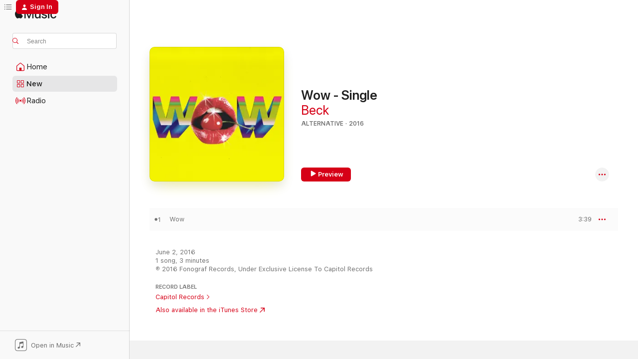

--- FILE ---
content_type: text/html
request_url: https://music.apple.com/us/album/wow/1118124497?app=music&i=1118124540&mt=1
body_size: 24197
content:
<!DOCTYPE html>
<html dir="ltr" lang="en-US">
    <head>
        <!-- prettier-ignore -->
        <meta charset="utf-8">
        <!-- prettier-ignore -->
        <meta http-equiv="X-UA-Compatible" content="IE=edge">
        <!-- prettier-ignore -->
        <meta
            name="viewport"
            content="width=device-width,initial-scale=1,interactive-widget=resizes-content"
        >
        <!-- prettier-ignore -->
        <meta name="applicable-device" content="pc,mobile">
        <!-- prettier-ignore -->
        <meta name="referrer" content="strict-origin">
        <!-- prettier-ignore -->
        <link
            rel="apple-touch-icon"
            sizes="180x180"
            href="/assets/favicon/favicon-180.png"
        >
        <!-- prettier-ignore -->
        <link
            rel="icon"
            type="image/png"
            sizes="32x32"
            href="/assets/favicon/favicon-32.png"
        >
        <!-- prettier-ignore -->
        <link
            rel="icon"
            type="image/png"
            sizes="16x16"
            href="/assets/favicon/favicon-16.png"
        >
        <!-- prettier-ignore -->
        <link
            rel="mask-icon"
            href="/assets/favicon/favicon.svg"
            color="#fa233b"
        >
        <!-- prettier-ignore -->
        <link rel="manifest" href="/manifest.json">

        <title>‎Apple Music - Web Player</title><!-- HEAD_svelte-1cypuwr_START --><link rel="preconnect" href="//www.apple.com/wss/fonts" crossorigin="anonymous"><link rel="stylesheet" href="//www.apple.com/wss/fonts?families=SF+Pro,v4%7CSF+Pro+Icons,v1&amp;display=swap" type="text/css" referrerpolicy="strict-origin-when-cross-origin"><!-- HEAD_svelte-1cypuwr_END --><!-- HEAD_svelte-eg3hvx_START -->    <meta name="description" content="Listen to millions of songs, watch music videos, and experience live performances all on Apple Music. Play on web, in app, or on Android with your subscription.">  <link rel="canonical" href="https://music.apple.com/us/album/wow-single/1444864586">     <meta name="al:ios:app_store_id" content="1108187390"> <meta name="al:ios:app_name" content="Apple Music">  <meta name="apple:title" content="Apple Music - Web Player"> <meta name="apple:description" content="Listen to millions of songs, watch music videos, and experience live performances all on Apple Music. Play on web, in app, or on Android with your subscription.">   <meta property="og:title" content="Apple Music Web Player"> <meta property="og:description" content="Listen to millions of songs all ad-free on Apple Music."> <meta property="og:site_name" content="Apple Music - Web Player"> <meta property="og:url" content="https://music.apple.com/us/album/wow-single/1444864586"> <meta property="og:image" content="https://music.apple.com/assets/meta/apple-music.png"> <meta property="og:image:secure_url" content="https://music.apple.com/assets/meta/apple-music.png"> <meta property="og:image:alt" content="Apple Music Web Player"> <meta property="og:image:width" content="1200"> <meta property="og:image:height" content="630"> <meta property="og:image:type" content="image/png">  <meta property="og:locale" content="en_US">        <meta name="twitter:title" content="Apple Music Web Player"> <meta name="twitter:description" content="Listen to millions of songs all ad-free on Apple Music."> <meta name="twitter:site" content="@AppleMusic"> <meta name="twitter:image" content="https://music.apple.com/assets/meta/apple-music.png"> <meta name="twitter:image:alt" content="Apple Music Web Player"> <meta name="twitter:card" content="summary_large_image">         <!-- HEAD_svelte-eg3hvx_END -->
      <script type="module" crossorigin src="/assets/index~90a29058ba.js"></script>
      <link rel="stylesheet" href="/assets/index~fbf29d0525.css">
      <script type="module">import.meta.url;import("_").catch(()=>1);async function* g(){};window.__vite_is_modern_browser=true;</script>
      <script type="module">!function(){if(window.__vite_is_modern_browser)return;console.warn("vite: loading legacy chunks, syntax error above and the same error below should be ignored");var e=document.getElementById("vite-legacy-polyfill"),n=document.createElement("script");n.src=e.src,n.onload=function(){System.import(document.getElementById('vite-legacy-entry').getAttribute('data-src'))},document.body.appendChild(n)}();</script>
    </head>
    <body>
        
        <script
            async
            src="/includes/js-cdn/musickit/v3/amp/musickit.js"
        ></script>
        <script
            type="module"
            async
            src="/includes/js-cdn/musickit/v3/components/musickit-components/musickit-components.esm.js"
        ></script>
        <script
            nomodule
            async
            src="/includes/js-cdn/musickit/v3/components/musickit-components/musickit-components.js"
        ></script>
        <svg style="display: none" xmlns="http://www.w3.org/2000/svg">
            <symbol id="play-circle-fill" viewBox="0 0 60 60">
                <path
                    class="icon-circle-fill__circle"
                    fill="var(--iconCircleFillBG, transparent)"
                    d="M30 60c16.411 0 30-13.617 30-30C60 13.588 46.382 0 29.971 0 13.588 0 .001 13.588.001 30c0 16.383 13.617 30 30 30Z"
                />
                <path
                    fill="var(--iconFillArrow, var(--keyColor, black))"
                    d="M24.411 41.853c-1.41.853-3.028.177-3.028-1.294V19.47c0-1.44 1.735-2.058 3.028-1.294l17.265 10.235a1.89 1.89 0 0 1 0 3.265L24.411 41.853Z"
                />
            </symbol>
        </svg>
        <div class="body-container">
              <div class="app-container svelte-t3vj1e" data-testid="app-container">   <div class="header svelte-rjjbqs" data-testid="header"><nav data-testid="navigation" class="navigation svelte-13li0vp"><div class="navigation__header svelte-13li0vp"><div data-testid="logo" class="logo svelte-1o7dz8w"> <a aria-label="Apple Music" role="img" href="https://music.apple.com/us/home" class="svelte-1o7dz8w"><svg height="20" viewBox="0 0 83 20" width="83" xmlns="http://www.w3.org/2000/svg" class="logo" aria-hidden="true"><path d="M34.752 19.746V6.243h-.088l-5.433 13.503h-2.074L21.711 6.243h-.087v13.503h-2.548V1.399h3.235l5.833 14.621h.1l5.82-14.62h3.248v18.347h-2.56zm16.649 0h-2.586v-2.263h-.062c-.725 1.602-2.061 2.504-4.072 2.504-2.86 0-4.61-1.894-4.61-4.958V6.37h2.698v8.125c0 2.034.95 3.127 2.81 3.127 1.95 0 3.124-1.373 3.124-3.458V6.37H51.4v13.376zm7.394-13.618c3.06 0 5.046 1.73 5.134 4.196h-2.536c-.15-1.296-1.087-2.11-2.598-2.11-1.462 0-2.436.724-2.436 1.793 0 .839.6 1.41 2.023 1.741l2.136.496c2.686.636 3.71 1.704 3.71 3.636 0 2.442-2.236 4.12-5.333 4.12-3.285 0-5.26-1.64-5.509-4.183h2.673c.25 1.398 1.187 2.085 2.836 2.085 1.623 0 2.623-.687 2.623-1.78 0-.865-.487-1.373-1.924-1.704l-2.136-.508c-2.498-.585-3.735-1.806-3.735-3.75 0-2.391 2.049-4.032 5.072-4.032zM66.1 2.836c0-.878.7-1.577 1.561-1.577.862 0 1.55.7 1.55 1.577 0 .864-.688 1.576-1.55 1.576a1.573 1.573 0 0 1-1.56-1.576zm.212 3.534h2.698v13.376h-2.698zm14.089 4.603c-.275-1.424-1.324-2.556-3.085-2.556-2.086 0-3.46 1.767-3.46 4.64 0 2.938 1.386 4.642 3.485 4.642 1.66 0 2.748-.928 3.06-2.48H83C82.713 18.067 80.477 20 77.317 20c-3.76 0-6.208-2.62-6.208-6.942 0-4.247 2.448-6.93 6.183-6.93 3.385 0 5.446 2.213 5.683 4.845h-2.573zM10.824 3.189c-.698.834-1.805 1.496-2.913 1.398-.145-1.128.41-2.33 1.036-3.065C9.644.662 10.848.05 11.835 0c.121 1.178-.336 2.33-1.01 3.19zm.999 1.619c.624.049 2.425.244 3.578 1.98-.096.074-2.137 1.272-2.113 3.79.024 3.01 2.593 4.012 2.617 4.037-.024.074-.407 1.419-1.344 2.812-.817 1.224-1.657 2.422-3.002 2.447-1.297.024-1.73-.783-3.218-.783-1.489 0-1.97.758-3.194.807-1.297.048-2.28-1.297-3.097-2.52C.368 14.908-.904 10.408.825 7.375c.84-1.516 2.377-2.47 4.034-2.495 1.273-.023 2.45.857 3.218.857.769 0 2.137-1.027 3.746-.93z"></path></svg></a>   </div> <div class="search-input-wrapper svelte-nrtdem" data-testid="search-input"><div data-testid="amp-search-input" aria-controls="search-suggestions" aria-expanded="false" aria-haspopup="listbox" aria-owns="search-suggestions" class="search-input-container svelte-rg26q6" tabindex="-1" role=""><div class="flex-container svelte-rg26q6"><form id="search-input-form" class="svelte-rg26q6"><svg height="16" width="16" viewBox="0 0 16 16" class="search-svg" aria-hidden="true"><path d="M11.87 10.835c.018.015.035.03.051.047l3.864 3.863a.735.735 0 1 1-1.04 1.04l-3.863-3.864a.744.744 0 0 1-.047-.051 6.667 6.667 0 1 1 1.035-1.035zM6.667 12a5.333 5.333 0 1 0 0-10.667 5.333 5.333 0 0 0 0 10.667z"></path></svg> <input aria-autocomplete="list" aria-multiline="false" aria-controls="search-suggestions" placeholder="Search" spellcheck="false" autocomplete="off" autocorrect="off" autocapitalize="off" type="text" inputmode="search" class="search-input__text-field svelte-rg26q6" data-testid="search-input__text-field"></form> </div> <div data-testid="search-scope-bar"></div>   </div> </div></div> <div data-testid="navigation-content" class="navigation__content svelte-13li0vp" id="navigation" aria-hidden="false"><div class="navigation__scrollable-container svelte-13li0vp"><div data-testid="navigation-items-primary" class="navigation-items navigation-items--primary svelte-ng61m8"> <ul class="navigation-items__list svelte-ng61m8">  <li class="navigation-item navigation-item__home svelte-1a5yt87" aria-selected="false" data-testid="navigation-item"> <a href="https://music.apple.com/us/home" class="navigation-item__link svelte-1a5yt87" role="button" data-testid="home" aria-pressed="false"><div class="navigation-item__content svelte-zhx7t9"> <span class="navigation-item__icon svelte-zhx7t9"> <svg width="24" height="24" viewBox="0 0 24 24" xmlns="http://www.w3.org/2000/svg" aria-hidden="true"><path d="M5.93 20.16a1.94 1.94 0 0 1-1.43-.502c-.334-.335-.502-.794-.502-1.393v-7.142c0-.362.062-.688.177-.953.123-.264.326-.529.6-.75l6.145-5.157c.176-.141.344-.247.52-.318.176-.07.362-.105.564-.105.194 0 .388.035.565.105.176.07.352.177.52.318l6.146 5.158c.273.23.467.476.59.75.124.264.177.59.177.96v7.134c0 .59-.159 1.058-.503 1.393-.335.335-.811.503-1.428.503H5.929Zm12.14-1.172c.221 0 .406-.07.547-.212a.688.688 0 0 0 .22-.511v-7.142c0-.177-.026-.344-.087-.459a.97.97 0 0 0-.265-.353l-6.154-5.149a.756.756 0 0 0-.177-.115.37.37 0 0 0-.15-.035.37.37 0 0 0-.158.035l-.177.115-6.145 5.15a.982.982 0 0 0-.274.352 1.13 1.13 0 0 0-.088.468v7.133c0 .203.08.379.23.511a.744.744 0 0 0 .546.212h12.133Zm-8.323-4.7c0-.176.062-.326.177-.432a.6.6 0 0 1 .423-.159h3.315c.176 0 .326.053.432.16s.159.255.159.431v4.973H9.756v-4.973Z"></path></svg> </span> <span class="navigation-item__label svelte-zhx7t9"> Home </span> </div></a>  </li>  <li class="navigation-item navigation-item__new svelte-1a5yt87" aria-selected="false" data-testid="navigation-item"> <a href="https://music.apple.com/us/new" class="navigation-item__link svelte-1a5yt87" role="button" data-testid="new" aria-pressed="false"><div class="navigation-item__content svelte-zhx7t9"> <span class="navigation-item__icon svelte-zhx7t9"> <svg height="24" viewBox="0 0 24 24" width="24" aria-hidden="true"><path d="M9.92 11.354c.966 0 1.453-.487 1.453-1.49v-3.4c0-1.004-.487-1.483-1.453-1.483H6.452C5.487 4.981 5 5.46 5 6.464v3.4c0 1.003.487 1.49 1.452 1.49zm7.628 0c.965 0 1.452-.487 1.452-1.49v-3.4c0-1.004-.487-1.483-1.452-1.483h-3.46c-.974 0-1.46.479-1.46 1.483v3.4c0 1.003.486 1.49 1.46 1.49zm-7.65-1.073h-3.43c-.266 0-.396-.137-.396-.418v-3.4c0-.273.13-.41.396-.41h3.43c.265 0 .402.137.402.41v3.4c0 .281-.137.418-.403.418zm7.634 0h-3.43c-.273 0-.402-.137-.402-.418v-3.4c0-.273.129-.41.403-.41h3.43c.265 0 .395.137.395.41v3.4c0 .281-.13.418-.396.418zm-7.612 8.7c.966 0 1.453-.48 1.453-1.483v-3.407c0-.996-.487-1.483-1.453-1.483H6.452c-.965 0-1.452.487-1.452 1.483v3.407c0 1.004.487 1.483 1.452 1.483zm7.628 0c.965 0 1.452-.48 1.452-1.483v-3.407c0-.996-.487-1.483-1.452-1.483h-3.46c-.974 0-1.46.487-1.46 1.483v3.407c0 1.004.486 1.483 1.46 1.483zm-7.65-1.072h-3.43c-.266 0-.396-.137-.396-.41v-3.4c0-.282.13-.418.396-.418h3.43c.265 0 .402.136.402.418v3.4c0 .273-.137.41-.403.41zm7.634 0h-3.43c-.273 0-.402-.137-.402-.41v-3.4c0-.282.129-.418.403-.418h3.43c.265 0 .395.136.395.418v3.4c0 .273-.13.41-.396.41z" fill-opacity=".95"></path></svg> </span> <span class="navigation-item__label svelte-zhx7t9"> New </span> </div></a>  </li>  <li class="navigation-item navigation-item__radio svelte-1a5yt87" aria-selected="false" data-testid="navigation-item"> <a href="https://music.apple.com/us/radio" class="navigation-item__link svelte-1a5yt87" role="button" data-testid="radio" aria-pressed="false"><div class="navigation-item__content svelte-zhx7t9"> <span class="navigation-item__icon svelte-zhx7t9"> <svg width="24" height="24" viewBox="0 0 24 24" xmlns="http://www.w3.org/2000/svg" aria-hidden="true"><path d="M19.359 18.57C21.033 16.818 22 14.461 22 11.89s-.967-4.93-2.641-6.68c-.276-.292-.653-.26-.868-.023-.222.246-.176.591.085.868 1.466 1.535 2.272 3.593 2.272 5.835 0 2.241-.806 4.3-2.272 5.835-.261.268-.307.621-.085.86.215.245.592.276.868-.016zm-13.85.014c.222-.238.176-.59-.085-.86-1.474-1.535-2.272-3.593-2.272-5.834 0-2.242.798-4.3 2.272-5.835.261-.277.307-.622.085-.868-.215-.238-.592-.269-.868.023C2.967 6.96 2 9.318 2 11.89s.967 4.929 2.641 6.68c.276.29.653.26.868.014zm1.957-1.873c.223-.253.162-.583-.1-.867-.951-1.068-1.473-2.45-1.473-3.954 0-1.505.522-2.887 1.474-3.954.26-.284.322-.614.1-.876-.23-.26-.622-.26-.891.039-1.175 1.274-1.827 2.963-1.827 4.79 0 1.82.652 3.517 1.827 4.784.269.3.66.307.89.038zm9.958-.038c1.175-1.267 1.827-2.964 1.827-4.783 0-1.828-.652-3.517-1.827-4.791-.269-.3-.66-.3-.89-.039-.23.262-.162.592.092.876.96 1.067 1.481 2.449 1.481 3.954 0 1.504-.522 2.886-1.481 3.954-.254.284-.323.614-.092.867.23.269.621.261.89-.038zm-8.061-1.966c.23-.26.13-.568-.092-.883-.415-.522-.63-1.197-.63-1.934 0-.737.215-1.413.63-1.943.222-.307.322-.614.092-.875s-.653-.261-.906.054a4.385 4.385 0 0 0-.968 2.764 4.38 4.38 0 0 0 .968 2.756c.253.322.675.322.906.061zm6.18-.061a4.38 4.38 0 0 0 .968-2.756 4.385 4.385 0 0 0-.968-2.764c-.253-.315-.675-.315-.906-.054-.23.261-.138.568.092.875.415.53.63 1.206.63 1.943 0 .737-.215 1.412-.63 1.934-.23.315-.322.622-.092.883s.653.261.906-.061zm-3.547-.967c.96 0 1.789-.814 1.789-1.797s-.83-1.789-1.789-1.789c-.96 0-1.781.806-1.781 1.789 0 .983.821 1.797 1.781 1.797z"></path></svg> </span> <span class="navigation-item__label svelte-zhx7t9"> Radio </span> </div></a>  </li>  <li class="navigation-item navigation-item__search svelte-1a5yt87" aria-selected="false" data-testid="navigation-item"> <a href="https://music.apple.com/us/search" class="navigation-item__link svelte-1a5yt87" role="button" data-testid="search" aria-pressed="false"><div class="navigation-item__content svelte-zhx7t9"> <span class="navigation-item__icon svelte-zhx7t9"> <svg height="24" viewBox="0 0 24 24" width="24" aria-hidden="true"><path d="M17.979 18.553c.476 0 .813-.366.813-.835a.807.807 0 0 0-.235-.586l-3.45-3.457a5.61 5.61 0 0 0 1.158-3.413c0-3.098-2.535-5.633-5.633-5.633C7.542 4.63 5 7.156 5 10.262c0 3.098 2.534 5.632 5.632 5.632a5.614 5.614 0 0 0 3.274-1.055l3.472 3.472a.835.835 0 0 0 .6.242zm-7.347-3.875c-2.417 0-4.416-2-4.416-4.416 0-2.417 2-4.417 4.416-4.417 2.417 0 4.417 2 4.417 4.417s-2 4.416-4.417 4.416z" fill-opacity=".95"></path></svg> </span> <span class="navigation-item__label svelte-zhx7t9"> Search </span> </div></a>  </li></ul> </div>   </div> <div class="navigation__native-cta"><div slot="native-cta"><div data-testid="native-cta" class="native-cta svelte-1t4vswz  native-cta--authenticated"><button class="native-cta__button svelte-1t4vswz" data-testid="native-cta-button"><span class="native-cta__app-icon svelte-1t4vswz"><svg width="24" height="24" xmlns="http://www.w3.org/2000/svg" xml:space="preserve" style="fill-rule:evenodd;clip-rule:evenodd;stroke-linejoin:round;stroke-miterlimit:2" viewBox="0 0 24 24" slot="app-icon" aria-hidden="true"><path d="M22.567 1.496C21.448.393 19.956.045 17.293.045H6.566c-2.508 0-4.028.376-5.12 1.465C.344 2.601 0 4.09 0 6.611v10.727c0 2.695.33 4.18 1.432 5.257 1.106 1.103 2.595 1.45 5.275 1.45h10.586c2.663 0 4.169-.347 5.274-1.45C23.656 21.504 24 20.033 24 17.338V6.752c0-2.694-.344-4.179-1.433-5.256Zm.411 4.9v11.299c0 1.898-.338 3.286-1.188 4.137-.851.864-2.256 1.191-4.141 1.191H6.35c-1.884 0-3.303-.341-4.154-1.191-.85-.851-1.174-2.239-1.174-4.137V6.54c0-2.014.324-3.445 1.16-4.295.851-.864 2.312-1.177 4.313-1.177h11.154c1.885 0 3.29.341 4.141 1.191.864.85 1.188 2.239 1.188 4.137Z" style="fill-rule:nonzero"></path><path d="M7.413 19.255c.987 0 2.48-.728 2.48-2.672v-6.385c0-.35.063-.428.378-.494l5.298-1.095c.351-.067.534.025.534.333l.035 4.286c0 .337-.182.586-.53.652l-1.014.228c-1.361.3-2.007.923-2.007 1.937 0 1.017.79 1.748 1.926 1.748.986 0 2.444-.679 2.444-2.64V5.654c0-.636-.279-.821-1.016-.66L9.646 6.298c-.448.091-.674.329-.674.699l.035 7.697c0 .336-.148.546-.446.613l-1.067.21c-1.329.266-1.986.93-1.986 1.993 0 1.017.786 1.745 1.905 1.745Z" style="fill-rule:nonzero"></path></svg></span> <span class="native-cta__label svelte-1t4vswz">Open in Music</span> <span class="native-cta__arrow svelte-1t4vswz"><svg height="16" width="16" viewBox="0 0 16 16" class="native-cta-action" aria-hidden="true"><path d="M1.559 16 13.795 3.764v8.962H16V0H3.274v2.205h8.962L0 14.441 1.559 16z"></path></svg></span></button> </div>  </div></div></div> </nav> </div>  <div class="player-bar player-bar__floating-player svelte-1rr9v04" data-testid="player-bar" aria-label="Music controls" aria-hidden="false">   </div>   <div id="scrollable-page" class="scrollable-page svelte-mt0bfj" data-main-content data-testid="main-section" aria-hidden="false"><main data-testid="main" class="svelte-bzjlhs"><div class="content-container svelte-bzjlhs" data-testid="content-container"><div class="search-input-wrapper svelte-nrtdem" data-testid="search-input"><div data-testid="amp-search-input" aria-controls="search-suggestions" aria-expanded="false" aria-haspopup="listbox" aria-owns="search-suggestions" class="search-input-container svelte-rg26q6" tabindex="-1" role=""><div class="flex-container svelte-rg26q6"><form id="search-input-form" class="svelte-rg26q6"><svg height="16" width="16" viewBox="0 0 16 16" class="search-svg" aria-hidden="true"><path d="M11.87 10.835c.018.015.035.03.051.047l3.864 3.863a.735.735 0 1 1-1.04 1.04l-3.863-3.864a.744.744 0 0 1-.047-.051 6.667 6.667 0 1 1 1.035-1.035zM6.667 12a5.333 5.333 0 1 0 0-10.667 5.333 5.333 0 0 0 0 10.667z"></path></svg> <input value="" aria-autocomplete="list" aria-multiline="false" aria-controls="search-suggestions" placeholder="Search" spellcheck="false" autocomplete="off" autocorrect="off" autocapitalize="off" type="text" inputmode="search" class="search-input__text-field svelte-rg26q6" data-testid="search-input__text-field"></form> </div> <div data-testid="search-scope-bar"> </div>   </div> </div>      <div class="section svelte-wa5vzl" data-testid="section-container" aria-label="Featured"> <div class="section-content svelte-wa5vzl" data-testid="section-content">  <div class="container-detail-header svelte-rknnd2 container-detail-header--no-description" data-testid="container-detail-header"><div slot="artwork"><div class="artwork__radiosity svelte-1agpw2h"> <div data-testid="artwork-component" class="artwork-component artwork-component--aspect-ratio artwork-component--orientation-square svelte-g1i36u        artwork-component--has-borders" style="
            --artwork-bg-color: #f4f200;
            --aspect-ratio: 1;
            --placeholder-bg-color: #f4f200;
       ">   <picture class="svelte-g1i36u"><source sizes=" (max-width:1319px) 296px,(min-width:1320px) and (max-width:1679px) 316px,316px" srcset="https://is1-ssl.mzstatic.com/image/thumb/Music124/v4/bb/c3/eb/bbc3eb11-8a9b-35c8-7f31-9b030b51ee2f/16UMGIM33444.rgb.jpg/296x296bb.webp 296w,https://is1-ssl.mzstatic.com/image/thumb/Music124/v4/bb/c3/eb/bbc3eb11-8a9b-35c8-7f31-9b030b51ee2f/16UMGIM33444.rgb.jpg/316x316bb.webp 316w,https://is1-ssl.mzstatic.com/image/thumb/Music124/v4/bb/c3/eb/bbc3eb11-8a9b-35c8-7f31-9b030b51ee2f/16UMGIM33444.rgb.jpg/592x592bb.webp 592w,https://is1-ssl.mzstatic.com/image/thumb/Music124/v4/bb/c3/eb/bbc3eb11-8a9b-35c8-7f31-9b030b51ee2f/16UMGIM33444.rgb.jpg/632x632bb.webp 632w" type="image/webp"> <source sizes=" (max-width:1319px) 296px,(min-width:1320px) and (max-width:1679px) 316px,316px" srcset="https://is1-ssl.mzstatic.com/image/thumb/Music124/v4/bb/c3/eb/bbc3eb11-8a9b-35c8-7f31-9b030b51ee2f/16UMGIM33444.rgb.jpg/296x296bb-60.jpg 296w,https://is1-ssl.mzstatic.com/image/thumb/Music124/v4/bb/c3/eb/bbc3eb11-8a9b-35c8-7f31-9b030b51ee2f/16UMGIM33444.rgb.jpg/316x316bb-60.jpg 316w,https://is1-ssl.mzstatic.com/image/thumb/Music124/v4/bb/c3/eb/bbc3eb11-8a9b-35c8-7f31-9b030b51ee2f/16UMGIM33444.rgb.jpg/592x592bb-60.jpg 592w,https://is1-ssl.mzstatic.com/image/thumb/Music124/v4/bb/c3/eb/bbc3eb11-8a9b-35c8-7f31-9b030b51ee2f/16UMGIM33444.rgb.jpg/632x632bb-60.jpg 632w" type="image/jpeg"> <img alt="" class="artwork-component__contents artwork-component__image svelte-g1i36u" loading="lazy" src="/assets/artwork/1x1.gif" role="presentation" decoding="async" width="316" height="316" fetchpriority="auto" style="opacity: 1;"></picture> </div></div> <div data-testid="artwork-component" class="artwork-component artwork-component--aspect-ratio artwork-component--orientation-square svelte-g1i36u        artwork-component--has-borders" style="
            --artwork-bg-color: #f4f200;
            --aspect-ratio: 1;
            --placeholder-bg-color: #f4f200;
       ">   <picture class="svelte-g1i36u"><source sizes=" (max-width:1319px) 296px,(min-width:1320px) and (max-width:1679px) 316px,316px" srcset="https://is1-ssl.mzstatic.com/image/thumb/Music124/v4/bb/c3/eb/bbc3eb11-8a9b-35c8-7f31-9b030b51ee2f/16UMGIM33444.rgb.jpg/296x296bb.webp 296w,https://is1-ssl.mzstatic.com/image/thumb/Music124/v4/bb/c3/eb/bbc3eb11-8a9b-35c8-7f31-9b030b51ee2f/16UMGIM33444.rgb.jpg/316x316bb.webp 316w,https://is1-ssl.mzstatic.com/image/thumb/Music124/v4/bb/c3/eb/bbc3eb11-8a9b-35c8-7f31-9b030b51ee2f/16UMGIM33444.rgb.jpg/592x592bb.webp 592w,https://is1-ssl.mzstatic.com/image/thumb/Music124/v4/bb/c3/eb/bbc3eb11-8a9b-35c8-7f31-9b030b51ee2f/16UMGIM33444.rgb.jpg/632x632bb.webp 632w" type="image/webp"> <source sizes=" (max-width:1319px) 296px,(min-width:1320px) and (max-width:1679px) 316px,316px" srcset="https://is1-ssl.mzstatic.com/image/thumb/Music124/v4/bb/c3/eb/bbc3eb11-8a9b-35c8-7f31-9b030b51ee2f/16UMGIM33444.rgb.jpg/296x296bb-60.jpg 296w,https://is1-ssl.mzstatic.com/image/thumb/Music124/v4/bb/c3/eb/bbc3eb11-8a9b-35c8-7f31-9b030b51ee2f/16UMGIM33444.rgb.jpg/316x316bb-60.jpg 316w,https://is1-ssl.mzstatic.com/image/thumb/Music124/v4/bb/c3/eb/bbc3eb11-8a9b-35c8-7f31-9b030b51ee2f/16UMGIM33444.rgb.jpg/592x592bb-60.jpg 592w,https://is1-ssl.mzstatic.com/image/thumb/Music124/v4/bb/c3/eb/bbc3eb11-8a9b-35c8-7f31-9b030b51ee2f/16UMGIM33444.rgb.jpg/632x632bb-60.jpg 632w" type="image/jpeg"> <img alt="Wow - Single" class="artwork-component__contents artwork-component__image svelte-g1i36u" loading="lazy" src="/assets/artwork/1x1.gif" role="presentation" decoding="async" width="316" height="316" fetchpriority="auto" style="opacity: 1;"></picture> </div></div> <div class="headings svelte-rknnd2"> <h1 class="headings__title svelte-rknnd2" data-testid="non-editable-product-title"><span dir="auto">Wow - Single</span> <span class="headings__badges svelte-rknnd2">   </span></h1> <div class="headings__subtitles svelte-rknnd2" data-testid="product-subtitles"> <a data-testid="click-action" class="click-action svelte-c0t0j2" href="https://music.apple.com/us/artist/beck/312095">Beck</a> </div> <div class="headings__tertiary-titles"> </div> <div class="headings__metadata-bottom svelte-rknnd2">ALTERNATIVE · 2016 </div></div>  <div class="primary-actions svelte-rknnd2"><div class="primary-actions__button primary-actions__button--play svelte-rknnd2"><div data-testid="button-action" class="button svelte-rka6wn primary"><button data-testid="click-action" class="click-action svelte-c0t0j2" aria-label="" ><span class="icon svelte-rka6wn" data-testid="play-icon"><svg height="16" viewBox="0 0 16 16" width="16"><path d="m4.4 15.14 10.386-6.096c.842-.459.794-1.64 0-2.097L4.401.85c-.87-.53-2-.12-2 .82v12.625c0 .966 1.06 1.4 2 .844z"></path></svg></span>  Preview</button> </div> </div> <div class="primary-actions__button primary-actions__button--shuffle svelte-rknnd2"> </div></div> <div class="secondary-actions svelte-rknnd2"><div class="secondary-actions svelte-1agpw2h" slot="secondary-actions">  <div class="cloud-buttons svelte-u0auos" data-testid="cloud-buttons">  <amp-contextual-menu-button config="[object Object]" class="svelte-dj0bcp"> <span aria-label="MORE" class="more-button svelte-dj0bcp more-button--platter" data-testid="more-button" slot="trigger-content"><svg width="28" height="28" viewBox="0 0 28 28" class="glyph" xmlns="http://www.w3.org/2000/svg"><circle fill="var(--iconCircleFill, transparent)" cx="14" cy="14" r="14"></circle><path fill="var(--iconEllipsisFill, white)" d="M10.105 14c0-.87-.687-1.55-1.564-1.55-.862 0-1.557.695-1.557 1.55 0 .848.695 1.55 1.557 1.55.855 0 1.564-.702 1.564-1.55zm5.437 0c0-.87-.68-1.55-1.542-1.55A1.55 1.55 0 0012.45 14c0 .848.695 1.55 1.55 1.55.848 0 1.542-.702 1.542-1.55zm5.474 0c0-.87-.687-1.55-1.557-1.55-.87 0-1.564.695-1.564 1.55 0 .848.694 1.55 1.564 1.55.848 0 1.557-.702 1.557-1.55z"></path></svg></span> </amp-contextual-menu-button></div></div></div></div> </div>   </div><div class="section svelte-wa5vzl" data-testid="section-container"> <div class="section-content svelte-wa5vzl" data-testid="section-content">  <div class="placeholder-table svelte-wa5vzl"> <div><div class="placeholder-row svelte-wa5vzl placeholder-row--even placeholder-row--album"></div></div></div> </div>   </div><div class="section svelte-wa5vzl" data-testid="section-container"> <div class="section-content svelte-wa5vzl" data-testid="section-content"> <div class="tracklist-footer svelte-1tm9k9g tracklist-footer--album" data-testid="tracklist-footer"><div class="footer-body svelte-1tm9k9g"><p class="description svelte-1tm9k9g" data-testid="tracklist-footer-description">June 2, 2016
1 song, 3 minutes
℗ 2016 Fonograf Records, Under Exclusive License To Capitol Records</p> <div class="link-section svelte-1tm9k9g"><h2 class="link-section__heading svelte-1tm9k9g" data-testid="tracklist-footer-link-heading">RECORD LABEL</h2> <a data-testid="click-action" class="click-action svelte-c0t0j2" href="#"><span class="link-section__link svelte-1tm9k9g" data-testid="tracklist-footer-link">Capitol Records<svg stroke-linejoin="round" viewBox="0 0 36 64" width="36" height="64" class="link-chevron" aria-hidden="true"><path d="M3.344 64c.957 0 1.768-.368 2.394-.994l29.2-28.538c.701-.7 1.069-1.547 1.069-2.468 0-.957-.368-1.841-1.068-2.467L5.774 1.031C5.112.37 4.301.001 3.344.001 1.43 0-.006 1.472-.006 3.387c0 .884.367 1.767.956 2.393L27.758 32 .95 58.218a3.5 3.5 0 0 0-.956 2.395c0 1.914 1.435 3.387 3.35 3.387z"></path></svg></span></a></div> <div class="tracklist-footer__native-cta-wrapper svelte-1tm9k9g"><div class="button svelte-5myedz       button--text-button" data-testid="button-base-wrapper"><button data-testid="button-base" aria-label="Also available in the iTunes Store" type="button"  class="svelte-5myedz link"> Also available in the iTunes Store <svg height="16" width="16" viewBox="0 0 16 16" class="web-to-native__action" aria-hidden="true" data-testid="cta-button-arrow-icon"><path d="M1.559 16 13.795 3.764v8.962H16V0H3.274v2.205h8.962L0 14.441 1.559 16z"></path></svg> </button> </div></div></div> <div class="tracklist-footer__friends svelte-1tm9k9g"> </div></div></div>   </div><div class="section svelte-wa5vzl      section--alternate" data-testid="section-container"> <div class="section-content svelte-wa5vzl" data-testid="section-content"> <div class="spacer-wrapper svelte-14fis98"></div></div>   </div><div class="section svelte-wa5vzl      section--alternate" data-testid="section-container" aria-label="Other Versions"> <div class="section-content svelte-wa5vzl" data-testid="section-content"><div class="header svelte-fr9z27">  <div class="header-title-wrapper svelte-fr9z27">    <h2 class="title svelte-fr9z27" data-testid="header-title"><span class="dir-wrapper" dir="auto">Other Versions</span></h2> </div>   </div>   <div class="svelte-1dd7dqt shelf"><section data-testid="shelf-component" class="shelf-grid shelf-grid--onhover svelte-12rmzef" style="
            --grid-max-content-xsmall: 144px; --grid-column-gap-xsmall: 10px; --grid-row-gap-xsmall: 24px; --grid-small: 4; --grid-column-gap-small: 20px; --grid-row-gap-small: 24px; --grid-medium: 5; --grid-column-gap-medium: 20px; --grid-row-gap-medium: 24px; --grid-large: 6; --grid-column-gap-large: 20px; --grid-row-gap-large: 24px; --grid-xlarge: 6; --grid-column-gap-xlarge: 20px; --grid-row-gap-xlarge: 24px;
            --grid-type: G;
            --grid-rows: 1;
            --standard-lockup-shadow-offset: 15px;
            
        "> <div class="shelf-grid__body svelte-12rmzef" data-testid="shelf-body">   <button disabled aria-label="Previous Page" type="button" class="shelf-grid-nav__arrow shelf-grid-nav__arrow--left svelte-1xmivhv" data-testid="shelf-button-left" style="--offset: 
                        calc(25px * -1);
                    ;"><svg viewBox="0 0 9 31" xmlns="http://www.w3.org/2000/svg"><path d="M5.275 29.46a1.61 1.61 0 0 0 1.456 1.077c1.018 0 1.772-.737 1.772-1.737 0-.526-.277-1.186-.449-1.62l-4.68-11.912L8.05 3.363c.172-.442.45-1.116.45-1.625A1.702 1.702 0 0 0 6.728.002a1.603 1.603 0 0 0-1.456 1.09L.675 12.774c-.301.775-.677 1.744-.677 2.495 0 .754.376 1.705.677 2.498L5.272 29.46Z"></path></svg></button> <ul slot="shelf-content" class="shelf-grid__list shelf-grid__list--grid-type-G shelf-grid__list--grid-rows-1 svelte-12rmzef" role="list" tabindex="-1" data-testid="shelf-item-list">   <li class="shelf-grid__list-item svelte-12rmzef" data-test-id="shelf-grid-list-item-0" data-index="0" aria-hidden="true"><div class="svelte-12rmzef"><div class="square-lockup-wrapper" data-testid="square-lockup-wrapper">  <div class="product-lockup svelte-1f6kfjm" aria-label="Wow - Single, 1 song" data-testid="product-lockup"><div class="product-lockup__artwork svelte-1f6kfjm has-controls" aria-hidden="false"> <div data-testid="artwork-component" class="artwork-component artwork-component--aspect-ratio artwork-component--orientation-square svelte-g1i36u    artwork-component--fullwidth    artwork-component--has-borders" style="
            --artwork-bg-color: #f4f200;
            --aspect-ratio: 1;
            --placeholder-bg-color: #f4f200;
       ">   <picture class="svelte-g1i36u"><source sizes=" (max-width:1319px) 296px,(min-width:1320px) and (max-width:1679px) 316px,316px" srcset="https://is1-ssl.mzstatic.com/image/thumb/Music124/v4/bb/c3/eb/bbc3eb11-8a9b-35c8-7f31-9b030b51ee2f/16UMGIM33444.rgb.jpg/296x296bf.webp 296w,https://is1-ssl.mzstatic.com/image/thumb/Music124/v4/bb/c3/eb/bbc3eb11-8a9b-35c8-7f31-9b030b51ee2f/16UMGIM33444.rgb.jpg/316x316bf.webp 316w,https://is1-ssl.mzstatic.com/image/thumb/Music124/v4/bb/c3/eb/bbc3eb11-8a9b-35c8-7f31-9b030b51ee2f/16UMGIM33444.rgb.jpg/592x592bf.webp 592w,https://is1-ssl.mzstatic.com/image/thumb/Music124/v4/bb/c3/eb/bbc3eb11-8a9b-35c8-7f31-9b030b51ee2f/16UMGIM33444.rgb.jpg/632x632bf.webp 632w" type="image/webp"> <source sizes=" (max-width:1319px) 296px,(min-width:1320px) and (max-width:1679px) 316px,316px" srcset="https://is1-ssl.mzstatic.com/image/thumb/Music124/v4/bb/c3/eb/bbc3eb11-8a9b-35c8-7f31-9b030b51ee2f/16UMGIM33444.rgb.jpg/296x296bf-60.jpg 296w,https://is1-ssl.mzstatic.com/image/thumb/Music124/v4/bb/c3/eb/bbc3eb11-8a9b-35c8-7f31-9b030b51ee2f/16UMGIM33444.rgb.jpg/316x316bf-60.jpg 316w,https://is1-ssl.mzstatic.com/image/thumb/Music124/v4/bb/c3/eb/bbc3eb11-8a9b-35c8-7f31-9b030b51ee2f/16UMGIM33444.rgb.jpg/592x592bf-60.jpg 592w,https://is1-ssl.mzstatic.com/image/thumb/Music124/v4/bb/c3/eb/bbc3eb11-8a9b-35c8-7f31-9b030b51ee2f/16UMGIM33444.rgb.jpg/632x632bf-60.jpg 632w" type="image/jpeg"> <img alt="Wow - Single" class="artwork-component__contents artwork-component__image svelte-g1i36u" loading="lazy" src="/assets/artwork/1x1.gif" role="presentation" decoding="async" width="316" height="316" fetchpriority="auto" style="opacity: 1;"></picture> </div> <div class="square-lockup__social svelte-152pqr7" slot="artwork-metadata-overlay"></div> <div data-testid="lockup-control" class="product-lockup__controls svelte-1f6kfjm"><a class="product-lockup__link svelte-1f6kfjm" data-testid="product-lockup-link" aria-label="Wow - Single, 1 song" href="https://music.apple.com/us/album/wow-single/1444864586">Wow - Single</a> <div data-testid="play-button" class="product-lockup__play-button svelte-1f6kfjm"><button aria-label="Play Wow - Single" class="play-button svelte-19j07e7 play-button--platter" data-testid="play-button"><svg aria-hidden="true" class="icon play-svg" data-testid="play-icon" iconState="play"><use href="#play-circle-fill"></use></svg> </button> </div> <div data-testid="context-button" class="product-lockup__context-button svelte-1f6kfjm"><div slot="context-button"><amp-contextual-menu-button config="[object Object]" class="svelte-dj0bcp"> <span aria-label="MORE" class="more-button svelte-dj0bcp more-button--platter  more-button--material" data-testid="more-button" slot="trigger-content"><svg width="28" height="28" viewBox="0 0 28 28" class="glyph" xmlns="http://www.w3.org/2000/svg"><circle fill="var(--iconCircleFill, transparent)" cx="14" cy="14" r="14"></circle><path fill="var(--iconEllipsisFill, white)" d="M10.105 14c0-.87-.687-1.55-1.564-1.55-.862 0-1.557.695-1.557 1.55 0 .848.695 1.55 1.557 1.55.855 0 1.564-.702 1.564-1.55zm5.437 0c0-.87-.68-1.55-1.542-1.55A1.55 1.55 0 0012.45 14c0 .848.695 1.55 1.55 1.55.848 0 1.542-.702 1.542-1.55zm5.474 0c0-.87-.687-1.55-1.557-1.55-.87 0-1.564.695-1.564 1.55 0 .848.694 1.55 1.564 1.55.848 0 1.557-.702 1.557-1.55z"></path></svg></span> </amp-contextual-menu-button></div></div></div></div> <div class="product-lockup__content svelte-1f6kfjm"> <div class="product-lockup__content-details svelte-1f6kfjm product-lockup__content-details--no-subtitle-link" dir="auto"><div class="product-lockup__title-link svelte-1f6kfjm product-lockup__title-link--multiline"> <div class="multiline-clamp svelte-1a7gcr6 multiline-clamp--overflow   multiline-clamp--with-badge" style="--mc-lineClamp: var(--defaultClampOverride, 2);" role="text"> <span class="multiline-clamp__text svelte-1a7gcr6"><a href="https://music.apple.com/us/album/wow-single/1444864586" data-testid="product-lockup-title" class="product-lockup__title svelte-1f6kfjm">Wow - Single</a></span><span class="multiline-clamp__badge svelte-1a7gcr6">  </span> </div> </div>  <p data-testid="product-lockup-subtitles" class="product-lockup__subtitle-links svelte-1f6kfjm  product-lockup__subtitle-links--singlet"> <div class="multiline-clamp svelte-1a7gcr6 multiline-clamp--overflow" style="--mc-lineClamp: var(--defaultClampOverride, 1);" role="text"> <span class="multiline-clamp__text svelte-1a7gcr6"> <span data-testid="product-lockup-subtitle" class="product-lockup__subtitle svelte-1f6kfjm">1 song</span></span> </div></p></div></div> </div> </div> </div></li> </ul> <button aria-label="Next Page" type="button" class="shelf-grid-nav__arrow shelf-grid-nav__arrow--right svelte-1xmivhv" data-testid="shelf-button-right" style="--offset: 
                        calc(25px * -1);
                    ;"><svg viewBox="0 0 9 31" xmlns="http://www.w3.org/2000/svg"><path d="M5.275 29.46a1.61 1.61 0 0 0 1.456 1.077c1.018 0 1.772-.737 1.772-1.737 0-.526-.277-1.186-.449-1.62l-4.68-11.912L8.05 3.363c.172-.442.45-1.116.45-1.625A1.702 1.702 0 0 0 6.728.002a1.603 1.603 0 0 0-1.456 1.09L.675 12.774c-.301.775-.677 1.744-.677 2.495 0 .754.376 1.705.677 2.498L5.272 29.46Z"></path></svg></button></div> </section> </div></div>   </div><div class="section svelte-wa5vzl      section--alternate" data-testid="section-container" aria-label="Music Videos"> <div class="section-content svelte-wa5vzl" data-testid="section-content"><div class="header svelte-fr9z27">  <div class="header-title-wrapper svelte-fr9z27">    <h2 class="title svelte-fr9z27" data-testid="header-title"><span class="dir-wrapper" dir="auto">Music Videos</span></h2> </div>   </div>   <div class="svelte-1dd7dqt shelf"><section data-testid="shelf-component" class="shelf-grid shelf-grid--onhover svelte-12rmzef" style="
            --grid-max-content-xsmall: 298px; --grid-column-gap-xsmall: 10px; --grid-row-gap-xsmall: 24px; --grid-small: 2; --grid-column-gap-small: 20px; --grid-row-gap-small: 24px; --grid-medium: 3; --grid-column-gap-medium: 20px; --grid-row-gap-medium: 24px; --grid-large: 4; --grid-column-gap-large: 20px; --grid-row-gap-large: 24px; --grid-xlarge: 4; --grid-column-gap-xlarge: 20px; --grid-row-gap-xlarge: 24px;
            --grid-type: B;
            --grid-rows: 1;
            --standard-lockup-shadow-offset: 15px;
            
        "> <div class="shelf-grid__body svelte-12rmzef" data-testid="shelf-body">   <button disabled aria-label="Previous Page" type="button" class="shelf-grid-nav__arrow shelf-grid-nav__arrow--left svelte-1xmivhv" data-testid="shelf-button-left" style="--offset: 
                        calc(32px * -1);
                    ;"><svg viewBox="0 0 9 31" xmlns="http://www.w3.org/2000/svg"><path d="M5.275 29.46a1.61 1.61 0 0 0 1.456 1.077c1.018 0 1.772-.737 1.772-1.737 0-.526-.277-1.186-.449-1.62l-4.68-11.912L8.05 3.363c.172-.442.45-1.116.45-1.625A1.702 1.702 0 0 0 6.728.002a1.603 1.603 0 0 0-1.456 1.09L.675 12.774c-.301.775-.677 1.744-.677 2.495 0 .754.376 1.705.677 2.498L5.272 29.46Z"></path></svg></button> <ul slot="shelf-content" class="shelf-grid__list shelf-grid__list--grid-type-B shelf-grid__list--grid-rows-1 svelte-12rmzef" role="list" tabindex="-1" data-testid="shelf-item-list">   <li class="shelf-grid__list-item svelte-12rmzef" data-test-id="shelf-grid-list-item-0" data-index="0" aria-hidden="true"><div class="svelte-12rmzef"><div class="vertical-video svelte-1dpimfq vertical-video--large" data-testid="vertical-video"><div class="vertical-video__artwork-wrapper svelte-1dpimfq" data-testid="vertical-video-artwork-wrapper"><a data-testid="click-action" class="click-action svelte-c0t0j2" href="https://music.apple.com/us/music-video/wow/1445030801"></a> <div data-testid="artwork-component" class="artwork-component artwork-component--aspect-ratio artwork-component--orientation-landscape svelte-g1i36u    artwork-component--fullwidth    artwork-component--has-borders" style="
            --artwork-bg-color: #feff4c;
            --aspect-ratio: 1.7777777777777777;
            --placeholder-bg-color: #feff4c;
       ">   <picture class="svelte-g1i36u"><source sizes=" (max-width:999px) 200px,(min-width:1000px) and (max-width:1319px) 290px,(min-width:1320px) and (max-width:1679px) 340px,340px" srcset="https://is1-ssl.mzstatic.com/image/thumb/Video52/v4/6d/80/de/6d80de37-72e0-3c7e-e116-aaa3657f4112/16UMGIM66576_1_1.jpg/200x113mv.webp 200w,https://is1-ssl.mzstatic.com/image/thumb/Video52/v4/6d/80/de/6d80de37-72e0-3c7e-e116-aaa3657f4112/16UMGIM66576_1_1.jpg/290x163mv.webp 290w,https://is1-ssl.mzstatic.com/image/thumb/Video52/v4/6d/80/de/6d80de37-72e0-3c7e-e116-aaa3657f4112/16UMGIM66576_1_1.jpg/340x191mv.webp 340w,https://is1-ssl.mzstatic.com/image/thumb/Video52/v4/6d/80/de/6d80de37-72e0-3c7e-e116-aaa3657f4112/16UMGIM66576_1_1.jpg/400x226mv.webp 400w,https://is1-ssl.mzstatic.com/image/thumb/Video52/v4/6d/80/de/6d80de37-72e0-3c7e-e116-aaa3657f4112/16UMGIM66576_1_1.jpg/580x326mv.webp 580w,https://is1-ssl.mzstatic.com/image/thumb/Video52/v4/6d/80/de/6d80de37-72e0-3c7e-e116-aaa3657f4112/16UMGIM66576_1_1.jpg/640x360mv.webp 640w" type="image/webp"> <source sizes=" (max-width:999px) 200px,(min-width:1000px) and (max-width:1319px) 290px,(min-width:1320px) and (max-width:1679px) 340px,340px" srcset="https://is1-ssl.mzstatic.com/image/thumb/Video52/v4/6d/80/de/6d80de37-72e0-3c7e-e116-aaa3657f4112/16UMGIM66576_1_1.jpg/200x113mv-60.jpg 200w,https://is1-ssl.mzstatic.com/image/thumb/Video52/v4/6d/80/de/6d80de37-72e0-3c7e-e116-aaa3657f4112/16UMGIM66576_1_1.jpg/290x163mv-60.jpg 290w,https://is1-ssl.mzstatic.com/image/thumb/Video52/v4/6d/80/de/6d80de37-72e0-3c7e-e116-aaa3657f4112/16UMGIM66576_1_1.jpg/340x191mv-60.jpg 340w,https://is1-ssl.mzstatic.com/image/thumb/Video52/v4/6d/80/de/6d80de37-72e0-3c7e-e116-aaa3657f4112/16UMGIM66576_1_1.jpg/400x226mv-60.jpg 400w,https://is1-ssl.mzstatic.com/image/thumb/Video52/v4/6d/80/de/6d80de37-72e0-3c7e-e116-aaa3657f4112/16UMGIM66576_1_1.jpg/580x326mv-60.jpg 580w,https://is1-ssl.mzstatic.com/image/thumb/Video52/v4/6d/80/de/6d80de37-72e0-3c7e-e116-aaa3657f4112/16UMGIM66576_1_1.jpg/640x360mv-60.jpg 640w" type="image/jpeg"> <img alt="" class="artwork-component__contents artwork-component__image svelte-g1i36u" loading="lazy" src="/assets/artwork/1x1.gif" role="presentation" decoding="async" width="340" height="191" fetchpriority="auto" style="opacity: 1;"></picture> </div> <div class="vertical-video__play-button svelte-1dpimfq"><button aria-label="Play" class="play-button svelte-19j07e7 play-button--platter" data-testid="play-button"><svg aria-hidden="true" class="icon play-svg" data-testid="play-icon" iconState="play"><use href="#play-circle-fill"></use></svg> </button></div> <div class="vertical-video__context-button svelte-1dpimfq"><amp-contextual-menu-button config="[object Object]" class="svelte-dj0bcp"> <span aria-label="MORE" class="more-button svelte-dj0bcp more-button--platter  more-button--material" data-testid="more-button" slot="trigger-content"><svg width="28" height="28" viewBox="0 0 28 28" class="glyph" xmlns="http://www.w3.org/2000/svg"><circle fill="var(--iconCircleFill, transparent)" cx="14" cy="14" r="14"></circle><path fill="var(--iconEllipsisFill, white)" d="M10.105 14c0-.87-.687-1.55-1.564-1.55-.862 0-1.557.695-1.557 1.55 0 .848.695 1.55 1.557 1.55.855 0 1.564-.702 1.564-1.55zm5.437 0c0-.87-.68-1.55-1.542-1.55A1.55 1.55 0 0012.45 14c0 .848.695 1.55 1.55 1.55.848 0 1.542-.702 1.542-1.55zm5.474 0c0-.87-.687-1.55-1.557-1.55-.87 0-1.564.695-1.564 1.55 0 .848.694 1.55 1.564 1.55.848 0 1.557-.702 1.557-1.55z"></path></svg></span> </amp-contextual-menu-button></div></div>   <div class="vertical-video__content-details svelte-1dpimfq"><div data-testid="vertical-video-title" class="vertical-video__title svelte-1dpimfq vertical-video__title--multiline"> <div class="multiline-clamp svelte-1a7gcr6 multiline-clamp--overflow   multiline-clamp--with-badge" style="--mc-lineClamp: var(--defaultClampOverride, 2);" role="text"> <span class="multiline-clamp__text svelte-1a7gcr6"><a data-testid="click-action" class="click-action svelte-c0t0j2" href="https://music.apple.com/us/music-video/wow/1445030801">Wow</a></span><span class="multiline-clamp__badge svelte-1a7gcr6"> </span> </div> </div> <p data-testid="vertical-video-subtitle" class="vertical-video__subtitles svelte-1dpimfq  vertical-video__subtitles--singlet"> <div class="multiline-clamp svelte-1a7gcr6 multiline-clamp--overflow" style="--mc-lineClamp: var(--defaultClampOverride, 1);" role="text"> <span class="multiline-clamp__text svelte-1a7gcr6"> <a data-testid="click-action" class="click-action svelte-c0t0j2" href="https://music.apple.com/us/artist/beck/312095">Beck</a></span> </div></p></div> </div> </div></li> </ul> <button aria-label="Next Page" type="button" class="shelf-grid-nav__arrow shelf-grid-nav__arrow--right svelte-1xmivhv" data-testid="shelf-button-right" style="--offset: 
                        calc(32px * -1);
                    ;"><svg viewBox="0 0 9 31" xmlns="http://www.w3.org/2000/svg"><path d="M5.275 29.46a1.61 1.61 0 0 0 1.456 1.077c1.018 0 1.772-.737 1.772-1.737 0-.526-.277-1.186-.449-1.62l-4.68-11.912L8.05 3.363c.172-.442.45-1.116.45-1.625A1.702 1.702 0 0 0 6.728.002a1.603 1.603 0 0 0-1.456 1.09L.675 12.774c-.301.775-.677 1.744-.677 2.495 0 .754.376 1.705.677 2.498L5.272 29.46Z"></path></svg></button></div> </section> </div></div>   </div><div class="section svelte-wa5vzl      section--alternate" data-testid="section-container" aria-label="More By Beck"> <div class="section-content svelte-wa5vzl" data-testid="section-content"><div class="header svelte-fr9z27">  <div class="header-title-wrapper svelte-fr9z27">    <h2 class="title svelte-fr9z27 title-link" data-testid="header-title"><button type="button" class="title__button svelte-fr9z27" role="link" tabindex="0"><span class="dir-wrapper" dir="auto">More By Beck</span> <svg class="chevron" xmlns="http://www.w3.org/2000/svg" viewBox="0 0 64 64" aria-hidden="true"><path d="M19.817 61.863c1.48 0 2.672-.515 3.702-1.546l24.243-23.63c1.352-1.385 1.996-2.737 2.028-4.443 0-1.674-.644-3.09-2.028-4.443L23.519 4.138c-1.03-.998-2.253-1.513-3.702-1.513-2.994 0-5.409 2.382-5.409 5.344 0 1.481.612 2.833 1.739 3.96l20.99 20.347-20.99 20.283c-1.127 1.126-1.739 2.478-1.739 3.96 0 2.93 2.415 5.344 5.409 5.344Z"></path></svg></button></h2> </div>   </div>   <div class="svelte-1dd7dqt shelf"><section data-testid="shelf-component" class="shelf-grid shelf-grid--onhover svelte-12rmzef" style="
            --grid-max-content-xsmall: 144px; --grid-column-gap-xsmall: 10px; --grid-row-gap-xsmall: 24px; --grid-small: 4; --grid-column-gap-small: 20px; --grid-row-gap-small: 24px; --grid-medium: 5; --grid-column-gap-medium: 20px; --grid-row-gap-medium: 24px; --grid-large: 6; --grid-column-gap-large: 20px; --grid-row-gap-large: 24px; --grid-xlarge: 6; --grid-column-gap-xlarge: 20px; --grid-row-gap-xlarge: 24px;
            --grid-type: G;
            --grid-rows: 1;
            --standard-lockup-shadow-offset: 15px;
            
        "> <div class="shelf-grid__body svelte-12rmzef" data-testid="shelf-body">   <button disabled aria-label="Previous Page" type="button" class="shelf-grid-nav__arrow shelf-grid-nav__arrow--left svelte-1xmivhv" data-testid="shelf-button-left" style="--offset: 
                        calc(25px * -1);
                    ;"><svg viewBox="0 0 9 31" xmlns="http://www.w3.org/2000/svg"><path d="M5.275 29.46a1.61 1.61 0 0 0 1.456 1.077c1.018 0 1.772-.737 1.772-1.737 0-.526-.277-1.186-.449-1.62l-4.68-11.912L8.05 3.363c.172-.442.45-1.116.45-1.625A1.702 1.702 0 0 0 6.728.002a1.603 1.603 0 0 0-1.456 1.09L.675 12.774c-.301.775-.677 1.744-.677 2.495 0 .754.376 1.705.677 2.498L5.272 29.46Z"></path></svg></button> <ul slot="shelf-content" class="shelf-grid__list shelf-grid__list--grid-type-G shelf-grid__list--grid-rows-1 svelte-12rmzef" role="list" tabindex="-1" data-testid="shelf-item-list">   <li class="shelf-grid__list-item svelte-12rmzef" data-test-id="shelf-grid-list-item-0" data-index="0" aria-hidden="true"><div class="svelte-12rmzef"><div class="square-lockup-wrapper" data-testid="square-lockup-wrapper">  <div class="product-lockup svelte-1f6kfjm" aria-label="Morning Phase, 2014" data-testid="product-lockup"><div class="product-lockup__artwork svelte-1f6kfjm has-controls" aria-hidden="false"> <div data-testid="artwork-component" class="artwork-component artwork-component--aspect-ratio artwork-component--orientation-square svelte-g1i36u    artwork-component--fullwidth    artwork-component--has-borders" style="
            --artwork-bg-color: #ddd4c2;
            --aspect-ratio: 1;
            --placeholder-bg-color: #ddd4c2;
       ">   <picture class="svelte-g1i36u"><source sizes=" (max-width:1319px) 296px,(min-width:1320px) and (max-width:1679px) 316px,316px" srcset="https://is1-ssl.mzstatic.com/image/thumb/Music115/v4/cd/66/15/cd6615fe-fe3a-b33c-4ef9-3a5a446852c3/14UMGIM00358.rgb.jpg/296x296bf.webp 296w,https://is1-ssl.mzstatic.com/image/thumb/Music115/v4/cd/66/15/cd6615fe-fe3a-b33c-4ef9-3a5a446852c3/14UMGIM00358.rgb.jpg/316x316bf.webp 316w,https://is1-ssl.mzstatic.com/image/thumb/Music115/v4/cd/66/15/cd6615fe-fe3a-b33c-4ef9-3a5a446852c3/14UMGIM00358.rgb.jpg/592x592bf.webp 592w,https://is1-ssl.mzstatic.com/image/thumb/Music115/v4/cd/66/15/cd6615fe-fe3a-b33c-4ef9-3a5a446852c3/14UMGIM00358.rgb.jpg/632x632bf.webp 632w" type="image/webp"> <source sizes=" (max-width:1319px) 296px,(min-width:1320px) and (max-width:1679px) 316px,316px" srcset="https://is1-ssl.mzstatic.com/image/thumb/Music115/v4/cd/66/15/cd6615fe-fe3a-b33c-4ef9-3a5a446852c3/14UMGIM00358.rgb.jpg/296x296bf-60.jpg 296w,https://is1-ssl.mzstatic.com/image/thumb/Music115/v4/cd/66/15/cd6615fe-fe3a-b33c-4ef9-3a5a446852c3/14UMGIM00358.rgb.jpg/316x316bf-60.jpg 316w,https://is1-ssl.mzstatic.com/image/thumb/Music115/v4/cd/66/15/cd6615fe-fe3a-b33c-4ef9-3a5a446852c3/14UMGIM00358.rgb.jpg/592x592bf-60.jpg 592w,https://is1-ssl.mzstatic.com/image/thumb/Music115/v4/cd/66/15/cd6615fe-fe3a-b33c-4ef9-3a5a446852c3/14UMGIM00358.rgb.jpg/632x632bf-60.jpg 632w" type="image/jpeg"> <img alt="Morning Phase" class="artwork-component__contents artwork-component__image svelte-g1i36u" loading="lazy" src="/assets/artwork/1x1.gif" role="presentation" decoding="async" width="316" height="316" fetchpriority="auto" style="opacity: 1;"></picture> </div> <div class="square-lockup__social svelte-152pqr7" slot="artwork-metadata-overlay"></div> <div data-testid="lockup-control" class="product-lockup__controls svelte-1f6kfjm"><a class="product-lockup__link svelte-1f6kfjm" data-testid="product-lockup-link" aria-label="Morning Phase, 2014" href="https://music.apple.com/us/album/morning-phase/1440857105">Morning Phase</a> <div data-testid="play-button" class="product-lockup__play-button svelte-1f6kfjm"><button aria-label="Play Morning Phase" class="play-button svelte-19j07e7 play-button--platter" data-testid="play-button"><svg aria-hidden="true" class="icon play-svg" data-testid="play-icon" iconState="play"><use href="#play-circle-fill"></use></svg> </button> </div> <div data-testid="context-button" class="product-lockup__context-button svelte-1f6kfjm"><div slot="context-button"><amp-contextual-menu-button config="[object Object]" class="svelte-dj0bcp"> <span aria-label="MORE" class="more-button svelte-dj0bcp more-button--platter  more-button--material" data-testid="more-button" slot="trigger-content"><svg width="28" height="28" viewBox="0 0 28 28" class="glyph" xmlns="http://www.w3.org/2000/svg"><circle fill="var(--iconCircleFill, transparent)" cx="14" cy="14" r="14"></circle><path fill="var(--iconEllipsisFill, white)" d="M10.105 14c0-.87-.687-1.55-1.564-1.55-.862 0-1.557.695-1.557 1.55 0 .848.695 1.55 1.557 1.55.855 0 1.564-.702 1.564-1.55zm5.437 0c0-.87-.68-1.55-1.542-1.55A1.55 1.55 0 0012.45 14c0 .848.695 1.55 1.55 1.55.848 0 1.542-.702 1.542-1.55zm5.474 0c0-.87-.687-1.55-1.557-1.55-.87 0-1.564.695-1.564 1.55 0 .848.694 1.55 1.564 1.55.848 0 1.557-.702 1.557-1.55z"></path></svg></span> </amp-contextual-menu-button></div></div></div></div> <div class="product-lockup__content svelte-1f6kfjm"> <div class="product-lockup__content-details svelte-1f6kfjm product-lockup__content-details--no-subtitle-link" dir="auto"><div class="product-lockup__title-link svelte-1f6kfjm product-lockup__title-link--multiline"> <div class="multiline-clamp svelte-1a7gcr6 multiline-clamp--overflow   multiline-clamp--with-badge" style="--mc-lineClamp: var(--defaultClampOverride, 2);" role="text"> <span class="multiline-clamp__text svelte-1a7gcr6"><a href="https://music.apple.com/us/album/morning-phase/1440857105" data-testid="product-lockup-title" class="product-lockup__title svelte-1f6kfjm">Morning Phase</a></span><span class="multiline-clamp__badge svelte-1a7gcr6">  </span> </div> </div>  <p data-testid="product-lockup-subtitles" class="product-lockup__subtitle-links svelte-1f6kfjm  product-lockup__subtitle-links--singlet"> <div class="multiline-clamp svelte-1a7gcr6 multiline-clamp--overflow" style="--mc-lineClamp: var(--defaultClampOverride, 1);" role="text"> <span class="multiline-clamp__text svelte-1a7gcr6"> <span data-testid="product-lockup-subtitle" class="product-lockup__subtitle svelte-1f6kfjm">2014</span></span> </div></p></div></div> </div> </div> </div></li>   <li class="shelf-grid__list-item svelte-12rmzef" data-test-id="shelf-grid-list-item-1" data-index="1" aria-hidden="true"><div class="svelte-12rmzef"><div class="square-lockup-wrapper" data-testid="square-lockup-wrapper">  <div class="product-lockup svelte-1f6kfjm" aria-label="Wow - Single, 2016" data-testid="product-lockup"><div class="product-lockup__artwork svelte-1f6kfjm has-controls" aria-hidden="false"> <div data-testid="artwork-component" class="artwork-component artwork-component--aspect-ratio artwork-component--orientation-square svelte-g1i36u    artwork-component--fullwidth    artwork-component--has-borders" style="
            --artwork-bg-color: #f4f200;
            --aspect-ratio: 1;
            --placeholder-bg-color: #f4f200;
       ">   <picture class="svelte-g1i36u"><source sizes=" (max-width:1319px) 296px,(min-width:1320px) and (max-width:1679px) 316px,316px" srcset="https://is1-ssl.mzstatic.com/image/thumb/Music124/v4/bb/c3/eb/bbc3eb11-8a9b-35c8-7f31-9b030b51ee2f/16UMGIM33444.rgb.jpg/296x296bf.webp 296w,https://is1-ssl.mzstatic.com/image/thumb/Music124/v4/bb/c3/eb/bbc3eb11-8a9b-35c8-7f31-9b030b51ee2f/16UMGIM33444.rgb.jpg/316x316bf.webp 316w,https://is1-ssl.mzstatic.com/image/thumb/Music124/v4/bb/c3/eb/bbc3eb11-8a9b-35c8-7f31-9b030b51ee2f/16UMGIM33444.rgb.jpg/592x592bf.webp 592w,https://is1-ssl.mzstatic.com/image/thumb/Music124/v4/bb/c3/eb/bbc3eb11-8a9b-35c8-7f31-9b030b51ee2f/16UMGIM33444.rgb.jpg/632x632bf.webp 632w" type="image/webp"> <source sizes=" (max-width:1319px) 296px,(min-width:1320px) and (max-width:1679px) 316px,316px" srcset="https://is1-ssl.mzstatic.com/image/thumb/Music124/v4/bb/c3/eb/bbc3eb11-8a9b-35c8-7f31-9b030b51ee2f/16UMGIM33444.rgb.jpg/296x296bf-60.jpg 296w,https://is1-ssl.mzstatic.com/image/thumb/Music124/v4/bb/c3/eb/bbc3eb11-8a9b-35c8-7f31-9b030b51ee2f/16UMGIM33444.rgb.jpg/316x316bf-60.jpg 316w,https://is1-ssl.mzstatic.com/image/thumb/Music124/v4/bb/c3/eb/bbc3eb11-8a9b-35c8-7f31-9b030b51ee2f/16UMGIM33444.rgb.jpg/592x592bf-60.jpg 592w,https://is1-ssl.mzstatic.com/image/thumb/Music124/v4/bb/c3/eb/bbc3eb11-8a9b-35c8-7f31-9b030b51ee2f/16UMGIM33444.rgb.jpg/632x632bf-60.jpg 632w" type="image/jpeg"> <img alt="Wow - Single" class="artwork-component__contents artwork-component__image svelte-g1i36u" loading="lazy" src="/assets/artwork/1x1.gif" role="presentation" decoding="async" width="316" height="316" fetchpriority="auto" style="opacity: 1;"></picture> </div> <div class="square-lockup__social svelte-152pqr7" slot="artwork-metadata-overlay"></div> <div data-testid="lockup-control" class="product-lockup__controls svelte-1f6kfjm"><a class="product-lockup__link svelte-1f6kfjm" data-testid="product-lockup-link" aria-label="Wow - Single, 2016" href="https://music.apple.com/us/album/wow-single/1444864586">Wow - Single</a> <div data-testid="play-button" class="product-lockup__play-button svelte-1f6kfjm"><button aria-label="Play Wow - Single" class="play-button svelte-19j07e7 play-button--platter" data-testid="play-button"><svg aria-hidden="true" class="icon play-svg" data-testid="play-icon" iconState="play"><use href="#play-circle-fill"></use></svg> </button> </div> <div data-testid="context-button" class="product-lockup__context-button svelte-1f6kfjm"><div slot="context-button"><amp-contextual-menu-button config="[object Object]" class="svelte-dj0bcp"> <span aria-label="MORE" class="more-button svelte-dj0bcp more-button--platter  more-button--material" data-testid="more-button" slot="trigger-content"><svg width="28" height="28" viewBox="0 0 28 28" class="glyph" xmlns="http://www.w3.org/2000/svg"><circle fill="var(--iconCircleFill, transparent)" cx="14" cy="14" r="14"></circle><path fill="var(--iconEllipsisFill, white)" d="M10.105 14c0-.87-.687-1.55-1.564-1.55-.862 0-1.557.695-1.557 1.55 0 .848.695 1.55 1.557 1.55.855 0 1.564-.702 1.564-1.55zm5.437 0c0-.87-.68-1.55-1.542-1.55A1.55 1.55 0 0012.45 14c0 .848.695 1.55 1.55 1.55.848 0 1.542-.702 1.542-1.55zm5.474 0c0-.87-.687-1.55-1.557-1.55-.87 0-1.564.695-1.564 1.55 0 .848.694 1.55 1.564 1.55.848 0 1.557-.702 1.557-1.55z"></path></svg></span> </amp-contextual-menu-button></div></div></div></div> <div class="product-lockup__content svelte-1f6kfjm"> <div class="product-lockup__content-details svelte-1f6kfjm product-lockup__content-details--no-subtitle-link" dir="auto"><div class="product-lockup__title-link svelte-1f6kfjm product-lockup__title-link--multiline"> <div class="multiline-clamp svelte-1a7gcr6 multiline-clamp--overflow   multiline-clamp--with-badge" style="--mc-lineClamp: var(--defaultClampOverride, 2);" role="text"> <span class="multiline-clamp__text svelte-1a7gcr6"><a href="https://music.apple.com/us/album/wow-single/1444864586" data-testid="product-lockup-title" class="product-lockup__title svelte-1f6kfjm">Wow - Single</a></span><span class="multiline-clamp__badge svelte-1a7gcr6">  </span> </div> </div>  <p data-testid="product-lockup-subtitles" class="product-lockup__subtitle-links svelte-1f6kfjm  product-lockup__subtitle-links--singlet"> <div class="multiline-clamp svelte-1a7gcr6 multiline-clamp--overflow" style="--mc-lineClamp: var(--defaultClampOverride, 1);" role="text"> <span class="multiline-clamp__text svelte-1a7gcr6"> <span data-testid="product-lockup-subtitle" class="product-lockup__subtitle svelte-1f6kfjm">2016</span></span> </div></p></div></div> </div> </div> </div></li>   <li class="shelf-grid__list-item svelte-12rmzef" data-test-id="shelf-grid-list-item-2" data-index="2" aria-hidden="true"><div class="svelte-12rmzef"><div class="square-lockup-wrapper" data-testid="square-lockup-wrapper">  <div class="product-lockup svelte-1f6kfjm" aria-label="Explicit, Colors, 2017" data-testid="product-lockup"><div class="product-lockup__artwork svelte-1f6kfjm has-controls" aria-hidden="false"> <div data-testid="artwork-component" class="artwork-component artwork-component--aspect-ratio artwork-component--orientation-square svelte-g1i36u    artwork-component--fullwidth    artwork-component--has-borders" style="
            --artwork-bg-color: #ffffff;
            --aspect-ratio: 1;
            --placeholder-bg-color: #ffffff;
       ">   <picture class="svelte-g1i36u"><source sizes=" (max-width:1319px) 296px,(min-width:1320px) and (max-width:1679px) 316px,316px" srcset="https://is1-ssl.mzstatic.com/image/thumb/Music114/v4/b0/54/bd/b054bde6-9016-3f81-0a55-c18a3d91dcf2/17UM1IM22653.rgb.jpg/296x296bf.webp 296w,https://is1-ssl.mzstatic.com/image/thumb/Music114/v4/b0/54/bd/b054bde6-9016-3f81-0a55-c18a3d91dcf2/17UM1IM22653.rgb.jpg/316x316bf.webp 316w,https://is1-ssl.mzstatic.com/image/thumb/Music114/v4/b0/54/bd/b054bde6-9016-3f81-0a55-c18a3d91dcf2/17UM1IM22653.rgb.jpg/592x592bf.webp 592w,https://is1-ssl.mzstatic.com/image/thumb/Music114/v4/b0/54/bd/b054bde6-9016-3f81-0a55-c18a3d91dcf2/17UM1IM22653.rgb.jpg/632x632bf.webp 632w" type="image/webp"> <source sizes=" (max-width:1319px) 296px,(min-width:1320px) and (max-width:1679px) 316px,316px" srcset="https://is1-ssl.mzstatic.com/image/thumb/Music114/v4/b0/54/bd/b054bde6-9016-3f81-0a55-c18a3d91dcf2/17UM1IM22653.rgb.jpg/296x296bf-60.jpg 296w,https://is1-ssl.mzstatic.com/image/thumb/Music114/v4/b0/54/bd/b054bde6-9016-3f81-0a55-c18a3d91dcf2/17UM1IM22653.rgb.jpg/316x316bf-60.jpg 316w,https://is1-ssl.mzstatic.com/image/thumb/Music114/v4/b0/54/bd/b054bde6-9016-3f81-0a55-c18a3d91dcf2/17UM1IM22653.rgb.jpg/592x592bf-60.jpg 592w,https://is1-ssl.mzstatic.com/image/thumb/Music114/v4/b0/54/bd/b054bde6-9016-3f81-0a55-c18a3d91dcf2/17UM1IM22653.rgb.jpg/632x632bf-60.jpg 632w" type="image/jpeg"> <img alt="Colors" class="artwork-component__contents artwork-component__image svelte-g1i36u" loading="lazy" src="/assets/artwork/1x1.gif" role="presentation" decoding="async" width="316" height="316" fetchpriority="auto" style="opacity: 1;"></picture> </div> <div class="square-lockup__social svelte-152pqr7" slot="artwork-metadata-overlay"></div> <div data-testid="lockup-control" class="product-lockup__controls svelte-1f6kfjm"><a class="product-lockup__link svelte-1f6kfjm" data-testid="product-lockup-link" aria-label="Explicit, Colors, 2017" href="https://music.apple.com/us/album/colors/1440881121">Colors</a> <div data-testid="play-button" class="product-lockup__play-button svelte-1f6kfjm"><button aria-label="Explicit, Play Colors" class="play-button svelte-19j07e7 play-button--platter" data-testid="play-button"><svg aria-hidden="true" class="icon play-svg" data-testid="play-icon" iconState="play"><use href="#play-circle-fill"></use></svg> </button> </div> <div data-testid="context-button" class="product-lockup__context-button svelte-1f6kfjm"><div slot="context-button"><amp-contextual-menu-button config="[object Object]" class="svelte-dj0bcp"> <span aria-label="MORE" class="more-button svelte-dj0bcp more-button--platter  more-button--material" data-testid="more-button" slot="trigger-content"><svg width="28" height="28" viewBox="0 0 28 28" class="glyph" xmlns="http://www.w3.org/2000/svg"><circle fill="var(--iconCircleFill, transparent)" cx="14" cy="14" r="14"></circle><path fill="var(--iconEllipsisFill, white)" d="M10.105 14c0-.87-.687-1.55-1.564-1.55-.862 0-1.557.695-1.557 1.55 0 .848.695 1.55 1.557 1.55.855 0 1.564-.702 1.564-1.55zm5.437 0c0-.87-.68-1.55-1.542-1.55A1.55 1.55 0 0012.45 14c0 .848.695 1.55 1.55 1.55.848 0 1.542-.702 1.542-1.55zm5.474 0c0-.87-.687-1.55-1.557-1.55-.87 0-1.564.695-1.564 1.55 0 .848.694 1.55 1.564 1.55.848 0 1.557-.702 1.557-1.55z"></path></svg></span> </amp-contextual-menu-button></div></div></div></div> <div class="product-lockup__content svelte-1f6kfjm"> <div class="product-lockup__content-details svelte-1f6kfjm product-lockup__content-details--no-subtitle-link" dir="auto"><div class="product-lockup__title-link svelte-1f6kfjm product-lockup__title-link--multiline"> <div class="multiline-clamp svelte-1a7gcr6 multiline-clamp--overflow   multiline-clamp--with-badge" style="--mc-lineClamp: var(--defaultClampOverride, 2);" role="text"> <span class="multiline-clamp__text svelte-1a7gcr6"><a href="https://music.apple.com/us/album/colors/1440881121" data-testid="product-lockup-title" class="product-lockup__title svelte-1f6kfjm">Colors</a></span><span class="multiline-clamp__badge svelte-1a7gcr6">  </span> </div> <div class="product-lockup__explicit svelte-1f6kfjm"><span data-testid="explicit-badge" class="explicit svelte-iojijn" aria-label="Explicit" role="img"><svg viewBox="0 0 9 9" width="9" height="9" aria-hidden="true"><path d="M3.9 7h1.9c.4 0 .7-.2.7-.5s-.3-.4-.7-.4H4.1V4.9h1.5c.4 0 .7-.1.7-.4 0-.3-.3-.5-.7-.5H4.1V2.9h1.7c.4 0 .7-.2.7-.5 0-.2-.3-.4-.7-.4H3.9c-.6 0-.9.3-.9.7v3.7c0 .3.3.6.9.6zM1.6 0h5.8C8.5 0 9 .5 9 1.6v5.9C9 8.5 8.5 9 7.4 9H1.6C.5 9 0 8.5 0 7.4V1.6C0 .5.5 0 1.6 0z"></path></svg> </span></div></div>  <p data-testid="product-lockup-subtitles" class="product-lockup__subtitle-links svelte-1f6kfjm  product-lockup__subtitle-links--singlet"> <div class="multiline-clamp svelte-1a7gcr6 multiline-clamp--overflow" style="--mc-lineClamp: var(--defaultClampOverride, 1);" role="text"> <span class="multiline-clamp__text svelte-1a7gcr6"> <span data-testid="product-lockup-subtitle" class="product-lockup__subtitle svelte-1f6kfjm">2017</span></span> </div></p></div></div> </div> </div> </div></li>   <li class="shelf-grid__list-item svelte-12rmzef" data-test-id="shelf-grid-list-item-3" data-index="3" aria-hidden="true"><div class="svelte-12rmzef"><div class="square-lockup-wrapper" data-testid="square-lockup-wrapper">  <div class="product-lockup svelte-1f6kfjm" aria-label="Sea Change, 2002" data-testid="product-lockup"><div class="product-lockup__artwork svelte-1f6kfjm has-controls" aria-hidden="false"> <div data-testid="artwork-component" class="artwork-component artwork-component--aspect-ratio artwork-component--orientation-square svelte-g1i36u    artwork-component--fullwidth    artwork-component--has-borders" style="
            --artwork-bg-color: #ffffff;
            --aspect-ratio: 1;
            --placeholder-bg-color: #ffffff;
       ">   <picture class="svelte-g1i36u"><source sizes=" (max-width:1319px) 296px,(min-width:1320px) and (max-width:1679px) 316px,316px" srcset="https://is1-ssl.mzstatic.com/image/thumb/Music125/v4/b7/39/f5/b739f599-a321-9ddf-9691-6f888bd46f97/00602527874692.rgb.jpg/296x296bf.webp 296w,https://is1-ssl.mzstatic.com/image/thumb/Music125/v4/b7/39/f5/b739f599-a321-9ddf-9691-6f888bd46f97/00602527874692.rgb.jpg/316x316bf.webp 316w,https://is1-ssl.mzstatic.com/image/thumb/Music125/v4/b7/39/f5/b739f599-a321-9ddf-9691-6f888bd46f97/00602527874692.rgb.jpg/592x592bf.webp 592w,https://is1-ssl.mzstatic.com/image/thumb/Music125/v4/b7/39/f5/b739f599-a321-9ddf-9691-6f888bd46f97/00602527874692.rgb.jpg/632x632bf.webp 632w" type="image/webp"> <source sizes=" (max-width:1319px) 296px,(min-width:1320px) and (max-width:1679px) 316px,316px" srcset="https://is1-ssl.mzstatic.com/image/thumb/Music125/v4/b7/39/f5/b739f599-a321-9ddf-9691-6f888bd46f97/00602527874692.rgb.jpg/296x296bf-60.jpg 296w,https://is1-ssl.mzstatic.com/image/thumb/Music125/v4/b7/39/f5/b739f599-a321-9ddf-9691-6f888bd46f97/00602527874692.rgb.jpg/316x316bf-60.jpg 316w,https://is1-ssl.mzstatic.com/image/thumb/Music125/v4/b7/39/f5/b739f599-a321-9ddf-9691-6f888bd46f97/00602527874692.rgb.jpg/592x592bf-60.jpg 592w,https://is1-ssl.mzstatic.com/image/thumb/Music125/v4/b7/39/f5/b739f599-a321-9ddf-9691-6f888bd46f97/00602527874692.rgb.jpg/632x632bf-60.jpg 632w" type="image/jpeg"> <img alt="Sea Change" class="artwork-component__contents artwork-component__image svelte-g1i36u" loading="lazy" src="/assets/artwork/1x1.gif" role="presentation" decoding="async" width="316" height="316" fetchpriority="auto" style="opacity: 1;"></picture> </div> <div class="square-lockup__social svelte-152pqr7" slot="artwork-metadata-overlay"></div> <div data-testid="lockup-control" class="product-lockup__controls svelte-1f6kfjm"><a class="product-lockup__link svelte-1f6kfjm" data-testid="product-lockup-link" aria-label="Sea Change, 2002" href="https://music.apple.com/us/album/sea-change/1440733298">Sea Change</a> <div data-testid="play-button" class="product-lockup__play-button svelte-1f6kfjm"><button aria-label="Play Sea Change" class="play-button svelte-19j07e7 play-button--platter" data-testid="play-button"><svg aria-hidden="true" class="icon play-svg" data-testid="play-icon" iconState="play"><use href="#play-circle-fill"></use></svg> </button> </div> <div data-testid="context-button" class="product-lockup__context-button svelte-1f6kfjm"><div slot="context-button"><amp-contextual-menu-button config="[object Object]" class="svelte-dj0bcp"> <span aria-label="MORE" class="more-button svelte-dj0bcp more-button--platter  more-button--material" data-testid="more-button" slot="trigger-content"><svg width="28" height="28" viewBox="0 0 28 28" class="glyph" xmlns="http://www.w3.org/2000/svg"><circle fill="var(--iconCircleFill, transparent)" cx="14" cy="14" r="14"></circle><path fill="var(--iconEllipsisFill, white)" d="M10.105 14c0-.87-.687-1.55-1.564-1.55-.862 0-1.557.695-1.557 1.55 0 .848.695 1.55 1.557 1.55.855 0 1.564-.702 1.564-1.55zm5.437 0c0-.87-.68-1.55-1.542-1.55A1.55 1.55 0 0012.45 14c0 .848.695 1.55 1.55 1.55.848 0 1.542-.702 1.542-1.55zm5.474 0c0-.87-.687-1.55-1.557-1.55-.87 0-1.564.695-1.564 1.55 0 .848.694 1.55 1.564 1.55.848 0 1.557-.702 1.557-1.55z"></path></svg></span> </amp-contextual-menu-button></div></div></div></div> <div class="product-lockup__content svelte-1f6kfjm"> <div class="product-lockup__content-details svelte-1f6kfjm product-lockup__content-details--no-subtitle-link" dir="auto"><div class="product-lockup__title-link svelte-1f6kfjm product-lockup__title-link--multiline"> <div class="multiline-clamp svelte-1a7gcr6 multiline-clamp--overflow   multiline-clamp--with-badge" style="--mc-lineClamp: var(--defaultClampOverride, 2);" role="text"> <span class="multiline-clamp__text svelte-1a7gcr6"><a href="https://music.apple.com/us/album/sea-change/1440733298" data-testid="product-lockup-title" class="product-lockup__title svelte-1f6kfjm">Sea Change</a></span><span class="multiline-clamp__badge svelte-1a7gcr6">  </span> </div> </div>  <p data-testid="product-lockup-subtitles" class="product-lockup__subtitle-links svelte-1f6kfjm  product-lockup__subtitle-links--singlet"> <div class="multiline-clamp svelte-1a7gcr6 multiline-clamp--overflow" style="--mc-lineClamp: var(--defaultClampOverride, 1);" role="text"> <span class="multiline-clamp__text svelte-1a7gcr6"> <span data-testid="product-lockup-subtitle" class="product-lockup__subtitle svelte-1f6kfjm">2002</span></span> </div></p></div></div> </div> </div> </div></li>   <li class="shelf-grid__list-item svelte-12rmzef" data-test-id="shelf-grid-list-item-4" data-index="4" aria-hidden="true"><div class="svelte-12rmzef"><div class="square-lockup-wrapper" data-testid="square-lockup-wrapper">  <div class="product-lockup svelte-1f6kfjm" aria-label="Guero, 2005" data-testid="product-lockup"><div class="product-lockup__artwork svelte-1f6kfjm has-controls" aria-hidden="false"> <div data-testid="artwork-component" class="artwork-component artwork-component--aspect-ratio artwork-component--orientation-square svelte-g1i36u    artwork-component--fullwidth    artwork-component--has-borders" style="
            --artwork-bg-color: #f0f2f0;
            --aspect-ratio: 1;
            --placeholder-bg-color: #f0f2f0;
       ">   <picture class="svelte-g1i36u"><source sizes=" (max-width:1319px) 296px,(min-width:1320px) and (max-width:1679px) 316px,316px" srcset="https://is1-ssl.mzstatic.com/image/thumb/Music125/v4/f1/c4/62/f1c4626f-000a-656c-687d-d0ffa2eaf9bf/00602527874685.rgb.jpg/296x296bf.webp 296w,https://is1-ssl.mzstatic.com/image/thumb/Music125/v4/f1/c4/62/f1c4626f-000a-656c-687d-d0ffa2eaf9bf/00602527874685.rgb.jpg/316x316bf.webp 316w,https://is1-ssl.mzstatic.com/image/thumb/Music125/v4/f1/c4/62/f1c4626f-000a-656c-687d-d0ffa2eaf9bf/00602527874685.rgb.jpg/592x592bf.webp 592w,https://is1-ssl.mzstatic.com/image/thumb/Music125/v4/f1/c4/62/f1c4626f-000a-656c-687d-d0ffa2eaf9bf/00602527874685.rgb.jpg/632x632bf.webp 632w" type="image/webp"> <source sizes=" (max-width:1319px) 296px,(min-width:1320px) and (max-width:1679px) 316px,316px" srcset="https://is1-ssl.mzstatic.com/image/thumb/Music125/v4/f1/c4/62/f1c4626f-000a-656c-687d-d0ffa2eaf9bf/00602527874685.rgb.jpg/296x296bf-60.jpg 296w,https://is1-ssl.mzstatic.com/image/thumb/Music125/v4/f1/c4/62/f1c4626f-000a-656c-687d-d0ffa2eaf9bf/00602527874685.rgb.jpg/316x316bf-60.jpg 316w,https://is1-ssl.mzstatic.com/image/thumb/Music125/v4/f1/c4/62/f1c4626f-000a-656c-687d-d0ffa2eaf9bf/00602527874685.rgb.jpg/592x592bf-60.jpg 592w,https://is1-ssl.mzstatic.com/image/thumb/Music125/v4/f1/c4/62/f1c4626f-000a-656c-687d-d0ffa2eaf9bf/00602527874685.rgb.jpg/632x632bf-60.jpg 632w" type="image/jpeg"> <img alt="Guero" class="artwork-component__contents artwork-component__image svelte-g1i36u" loading="lazy" src="/assets/artwork/1x1.gif" role="presentation" decoding="async" width="316" height="316" fetchpriority="auto" style="opacity: 1;"></picture> </div> <div class="square-lockup__social svelte-152pqr7" slot="artwork-metadata-overlay"></div> <div data-testid="lockup-control" class="product-lockup__controls svelte-1f6kfjm"><a class="product-lockup__link svelte-1f6kfjm" data-testid="product-lockup-link" aria-label="Guero, 2005" href="https://music.apple.com/us/album/guero/1440809859">Guero</a> <div data-testid="play-button" class="product-lockup__play-button svelte-1f6kfjm"><button aria-label="Play Guero" class="play-button svelte-19j07e7 play-button--platter" data-testid="play-button"><svg aria-hidden="true" class="icon play-svg" data-testid="play-icon" iconState="play"><use href="#play-circle-fill"></use></svg> </button> </div> <div data-testid="context-button" class="product-lockup__context-button svelte-1f6kfjm"><div slot="context-button"><amp-contextual-menu-button config="[object Object]" class="svelte-dj0bcp"> <span aria-label="MORE" class="more-button svelte-dj0bcp more-button--platter  more-button--material" data-testid="more-button" slot="trigger-content"><svg width="28" height="28" viewBox="0 0 28 28" class="glyph" xmlns="http://www.w3.org/2000/svg"><circle fill="var(--iconCircleFill, transparent)" cx="14" cy="14" r="14"></circle><path fill="var(--iconEllipsisFill, white)" d="M10.105 14c0-.87-.687-1.55-1.564-1.55-.862 0-1.557.695-1.557 1.55 0 .848.695 1.55 1.557 1.55.855 0 1.564-.702 1.564-1.55zm5.437 0c0-.87-.68-1.55-1.542-1.55A1.55 1.55 0 0012.45 14c0 .848.695 1.55 1.55 1.55.848 0 1.542-.702 1.542-1.55zm5.474 0c0-.87-.687-1.55-1.557-1.55-.87 0-1.564.695-1.564 1.55 0 .848.694 1.55 1.564 1.55.848 0 1.557-.702 1.557-1.55z"></path></svg></span> </amp-contextual-menu-button></div></div></div></div> <div class="product-lockup__content svelte-1f6kfjm"> <div class="product-lockup__content-details svelte-1f6kfjm product-lockup__content-details--no-subtitle-link" dir="auto"><div class="product-lockup__title-link svelte-1f6kfjm product-lockup__title-link--multiline"> <div class="multiline-clamp svelte-1a7gcr6 multiline-clamp--overflow   multiline-clamp--with-badge" style="--mc-lineClamp: var(--defaultClampOverride, 2);" role="text"> <span class="multiline-clamp__text svelte-1a7gcr6"><a href="https://music.apple.com/us/album/guero/1440809859" data-testid="product-lockup-title" class="product-lockup__title svelte-1f6kfjm">Guero</a></span><span class="multiline-clamp__badge svelte-1a7gcr6">  </span> </div> </div>  <p data-testid="product-lockup-subtitles" class="product-lockup__subtitle-links svelte-1f6kfjm  product-lockup__subtitle-links--singlet"> <div class="multiline-clamp svelte-1a7gcr6 multiline-clamp--overflow" style="--mc-lineClamp: var(--defaultClampOverride, 1);" role="text"> <span class="multiline-clamp__text svelte-1a7gcr6"> <span data-testid="product-lockup-subtitle" class="product-lockup__subtitle svelte-1f6kfjm">2005</span></span> </div></p></div></div> </div> </div> </div></li>   <li class="shelf-grid__list-item svelte-12rmzef" data-test-id="shelf-grid-list-item-5" data-index="5" aria-hidden="true"><div class="svelte-12rmzef"><div class="square-lockup-wrapper" data-testid="square-lockup-wrapper">  <div class="product-lockup svelte-1f6kfjm" aria-label="Explicit, Dreams - Single, 2015" data-testid="product-lockup"><div class="product-lockup__artwork svelte-1f6kfjm has-controls" aria-hidden="false"> <div data-testid="artwork-component" class="artwork-component artwork-component--aspect-ratio artwork-component--orientation-square svelte-g1i36u    artwork-component--fullwidth    artwork-component--has-borders" style="
            --artwork-bg-color: #ffffff;
            --aspect-ratio: 1;
            --placeholder-bg-color: #ffffff;
       ">   <picture class="svelte-g1i36u"><source sizes=" (max-width:1319px) 296px,(min-width:1320px) and (max-width:1679px) 316px,316px" srcset="https://is1-ssl.mzstatic.com/image/thumb/Music124/v4/ee/9b/93/ee9b93ff-54b3-0bb6-09f7-b6f562bfe1d2/15UMGIM30461.rgb.jpg/296x296bf.webp 296w,https://is1-ssl.mzstatic.com/image/thumb/Music124/v4/ee/9b/93/ee9b93ff-54b3-0bb6-09f7-b6f562bfe1d2/15UMGIM30461.rgb.jpg/316x316bf.webp 316w,https://is1-ssl.mzstatic.com/image/thumb/Music124/v4/ee/9b/93/ee9b93ff-54b3-0bb6-09f7-b6f562bfe1d2/15UMGIM30461.rgb.jpg/592x592bf.webp 592w,https://is1-ssl.mzstatic.com/image/thumb/Music124/v4/ee/9b/93/ee9b93ff-54b3-0bb6-09f7-b6f562bfe1d2/15UMGIM30461.rgb.jpg/632x632bf.webp 632w" type="image/webp"> <source sizes=" (max-width:1319px) 296px,(min-width:1320px) and (max-width:1679px) 316px,316px" srcset="https://is1-ssl.mzstatic.com/image/thumb/Music124/v4/ee/9b/93/ee9b93ff-54b3-0bb6-09f7-b6f562bfe1d2/15UMGIM30461.rgb.jpg/296x296bf-60.jpg 296w,https://is1-ssl.mzstatic.com/image/thumb/Music124/v4/ee/9b/93/ee9b93ff-54b3-0bb6-09f7-b6f562bfe1d2/15UMGIM30461.rgb.jpg/316x316bf-60.jpg 316w,https://is1-ssl.mzstatic.com/image/thumb/Music124/v4/ee/9b/93/ee9b93ff-54b3-0bb6-09f7-b6f562bfe1d2/15UMGIM30461.rgb.jpg/592x592bf-60.jpg 592w,https://is1-ssl.mzstatic.com/image/thumb/Music124/v4/ee/9b/93/ee9b93ff-54b3-0bb6-09f7-b6f562bfe1d2/15UMGIM30461.rgb.jpg/632x632bf-60.jpg 632w" type="image/jpeg"> <img alt="Dreams - Single" class="artwork-component__contents artwork-component__image svelte-g1i36u" loading="lazy" src="/assets/artwork/1x1.gif" role="presentation" decoding="async" width="316" height="316" fetchpriority="auto" style="opacity: 1;"></picture> </div> <div class="square-lockup__social svelte-152pqr7" slot="artwork-metadata-overlay"></div> <div data-testid="lockup-control" class="product-lockup__controls svelte-1f6kfjm"><a class="product-lockup__link svelte-1f6kfjm" data-testid="product-lockup-link" aria-label="Explicit, Dreams - Single, 2015" href="https://music.apple.com/us/album/dreams-single/1444894307">Dreams - Single</a> <div data-testid="play-button" class="product-lockup__play-button svelte-1f6kfjm"><button aria-label="Explicit, Play Dreams - Single" class="play-button svelte-19j07e7 play-button--platter" data-testid="play-button"><svg aria-hidden="true" class="icon play-svg" data-testid="play-icon" iconState="play"><use href="#play-circle-fill"></use></svg> </button> </div> <div data-testid="context-button" class="product-lockup__context-button svelte-1f6kfjm"><div slot="context-button"><amp-contextual-menu-button config="[object Object]" class="svelte-dj0bcp"> <span aria-label="MORE" class="more-button svelte-dj0bcp more-button--platter  more-button--material" data-testid="more-button" slot="trigger-content"><svg width="28" height="28" viewBox="0 0 28 28" class="glyph" xmlns="http://www.w3.org/2000/svg"><circle fill="var(--iconCircleFill, transparent)" cx="14" cy="14" r="14"></circle><path fill="var(--iconEllipsisFill, white)" d="M10.105 14c0-.87-.687-1.55-1.564-1.55-.862 0-1.557.695-1.557 1.55 0 .848.695 1.55 1.557 1.55.855 0 1.564-.702 1.564-1.55zm5.437 0c0-.87-.68-1.55-1.542-1.55A1.55 1.55 0 0012.45 14c0 .848.695 1.55 1.55 1.55.848 0 1.542-.702 1.542-1.55zm5.474 0c0-.87-.687-1.55-1.557-1.55-.87 0-1.564.695-1.564 1.55 0 .848.694 1.55 1.564 1.55.848 0 1.557-.702 1.557-1.55z"></path></svg></span> </amp-contextual-menu-button></div></div></div></div> <div class="product-lockup__content svelte-1f6kfjm"> <div class="product-lockup__content-details svelte-1f6kfjm product-lockup__content-details--no-subtitle-link" dir="auto"><div class="product-lockup__title-link svelte-1f6kfjm product-lockup__title-link--multiline"> <div class="multiline-clamp svelte-1a7gcr6 multiline-clamp--overflow   multiline-clamp--with-badge" style="--mc-lineClamp: var(--defaultClampOverride, 2);" role="text"> <span class="multiline-clamp__text svelte-1a7gcr6"><a href="https://music.apple.com/us/album/dreams-single/1444894307" data-testid="product-lockup-title" class="product-lockup__title svelte-1f6kfjm">Dreams - Single</a></span><span class="multiline-clamp__badge svelte-1a7gcr6">  </span> </div> <div class="product-lockup__explicit svelte-1f6kfjm"><span data-testid="explicit-badge" class="explicit svelte-iojijn" aria-label="Explicit" role="img"><svg viewBox="0 0 9 9" width="9" height="9" aria-hidden="true"><path d="M3.9 7h1.9c.4 0 .7-.2.7-.5s-.3-.4-.7-.4H4.1V4.9h1.5c.4 0 .7-.1.7-.4 0-.3-.3-.5-.7-.5H4.1V2.9h1.7c.4 0 .7-.2.7-.5 0-.2-.3-.4-.7-.4H3.9c-.6 0-.9.3-.9.7v3.7c0 .3.3.6.9.6zM1.6 0h5.8C8.5 0 9 .5 9 1.6v5.9C9 8.5 8.5 9 7.4 9H1.6C.5 9 0 8.5 0 7.4V1.6C0 .5.5 0 1.6 0z"></path></svg> </span></div></div>  <p data-testid="product-lockup-subtitles" class="product-lockup__subtitle-links svelte-1f6kfjm  product-lockup__subtitle-links--singlet"> <div class="multiline-clamp svelte-1a7gcr6 multiline-clamp--overflow" style="--mc-lineClamp: var(--defaultClampOverride, 1);" role="text"> <span class="multiline-clamp__text svelte-1a7gcr6"> <span data-testid="product-lockup-subtitle" class="product-lockup__subtitle svelte-1f6kfjm">2015</span></span> </div></p></div></div> </div> </div> </div></li>   <li class="shelf-grid__list-item svelte-12rmzef" data-test-id="shelf-grid-list-item-6" data-index="6" aria-hidden="true"><div class="svelte-12rmzef"><div class="square-lockup-wrapper" data-testid="square-lockup-wrapper">  <div class="product-lockup svelte-1f6kfjm" aria-label="Midnite Vultures, 1999" data-testid="product-lockup"><div class="product-lockup__artwork svelte-1f6kfjm has-controls" aria-hidden="false"> <div data-testid="artwork-component" class="artwork-component artwork-component--aspect-ratio artwork-component--orientation-square svelte-g1i36u    artwork-component--fullwidth    artwork-component--has-borders" style="
            --artwork-bg-color: #61bb3f;
            --aspect-ratio: 1;
            --placeholder-bg-color: #61bb3f;
       ">   <picture class="svelte-g1i36u"><source sizes=" (max-width:1319px) 296px,(min-width:1320px) and (max-width:1679px) 316px,316px" srcset="https://is1-ssl.mzstatic.com/image/thumb/Music125/v4/a7/75/d0/a775d076-d960-ada1-8336-3e3ad2b65a78/00075021017948.rgb.jpg/296x296bf.webp 296w,https://is1-ssl.mzstatic.com/image/thumb/Music125/v4/a7/75/d0/a775d076-d960-ada1-8336-3e3ad2b65a78/00075021017948.rgb.jpg/316x316bf.webp 316w,https://is1-ssl.mzstatic.com/image/thumb/Music125/v4/a7/75/d0/a775d076-d960-ada1-8336-3e3ad2b65a78/00075021017948.rgb.jpg/592x592bf.webp 592w,https://is1-ssl.mzstatic.com/image/thumb/Music125/v4/a7/75/d0/a775d076-d960-ada1-8336-3e3ad2b65a78/00075021017948.rgb.jpg/632x632bf.webp 632w" type="image/webp"> <source sizes=" (max-width:1319px) 296px,(min-width:1320px) and (max-width:1679px) 316px,316px" srcset="https://is1-ssl.mzstatic.com/image/thumb/Music125/v4/a7/75/d0/a775d076-d960-ada1-8336-3e3ad2b65a78/00075021017948.rgb.jpg/296x296bf-60.jpg 296w,https://is1-ssl.mzstatic.com/image/thumb/Music125/v4/a7/75/d0/a775d076-d960-ada1-8336-3e3ad2b65a78/00075021017948.rgb.jpg/316x316bf-60.jpg 316w,https://is1-ssl.mzstatic.com/image/thumb/Music125/v4/a7/75/d0/a775d076-d960-ada1-8336-3e3ad2b65a78/00075021017948.rgb.jpg/592x592bf-60.jpg 592w,https://is1-ssl.mzstatic.com/image/thumb/Music125/v4/a7/75/d0/a775d076-d960-ada1-8336-3e3ad2b65a78/00075021017948.rgb.jpg/632x632bf-60.jpg 632w" type="image/jpeg"> <img alt="Midnite Vultures" class="artwork-component__contents artwork-component__image svelte-g1i36u" loading="lazy" src="/assets/artwork/1x1.gif" role="presentation" decoding="async" width="316" height="316" fetchpriority="auto" style="opacity: 1;"></picture> </div> <div class="square-lockup__social svelte-152pqr7" slot="artwork-metadata-overlay"></div> <div data-testid="lockup-control" class="product-lockup__controls svelte-1f6kfjm"><a class="product-lockup__link svelte-1f6kfjm" data-testid="product-lockup-link" aria-label="Midnite Vultures, 1999" href="https://music.apple.com/us/album/midnite-vultures/1440664011">Midnite Vultures</a> <div data-testid="play-button" class="product-lockup__play-button svelte-1f6kfjm"><button aria-label="Play Midnite Vultures" class="play-button svelte-19j07e7 play-button--platter" data-testid="play-button"><svg aria-hidden="true" class="icon play-svg" data-testid="play-icon" iconState="play"><use href="#play-circle-fill"></use></svg> </button> </div> <div data-testid="context-button" class="product-lockup__context-button svelte-1f6kfjm"><div slot="context-button"><amp-contextual-menu-button config="[object Object]" class="svelte-dj0bcp"> <span aria-label="MORE" class="more-button svelte-dj0bcp more-button--platter  more-button--material" data-testid="more-button" slot="trigger-content"><svg width="28" height="28" viewBox="0 0 28 28" class="glyph" xmlns="http://www.w3.org/2000/svg"><circle fill="var(--iconCircleFill, transparent)" cx="14" cy="14" r="14"></circle><path fill="var(--iconEllipsisFill, white)" d="M10.105 14c0-.87-.687-1.55-1.564-1.55-.862 0-1.557.695-1.557 1.55 0 .848.695 1.55 1.557 1.55.855 0 1.564-.702 1.564-1.55zm5.437 0c0-.87-.68-1.55-1.542-1.55A1.55 1.55 0 0012.45 14c0 .848.695 1.55 1.55 1.55.848 0 1.542-.702 1.542-1.55zm5.474 0c0-.87-.687-1.55-1.557-1.55-.87 0-1.564.695-1.564 1.55 0 .848.694 1.55 1.564 1.55.848 0 1.557-.702 1.557-1.55z"></path></svg></span> </amp-contextual-menu-button></div></div></div></div> <div class="product-lockup__content svelte-1f6kfjm"> <div class="product-lockup__content-details svelte-1f6kfjm product-lockup__content-details--no-subtitle-link" dir="auto"><div class="product-lockup__title-link svelte-1f6kfjm product-lockup__title-link--multiline"> <div class="multiline-clamp svelte-1a7gcr6 multiline-clamp--overflow   multiline-clamp--with-badge" style="--mc-lineClamp: var(--defaultClampOverride, 2);" role="text"> <span class="multiline-clamp__text svelte-1a7gcr6"><a href="https://music.apple.com/us/album/midnite-vultures/1440664011" data-testid="product-lockup-title" class="product-lockup__title svelte-1f6kfjm">Midnite Vultures</a></span><span class="multiline-clamp__badge svelte-1a7gcr6">  </span> </div> </div>  <p data-testid="product-lockup-subtitles" class="product-lockup__subtitle-links svelte-1f6kfjm  product-lockup__subtitle-links--singlet"> <div class="multiline-clamp svelte-1a7gcr6 multiline-clamp--overflow" style="--mc-lineClamp: var(--defaultClampOverride, 1);" role="text"> <span class="multiline-clamp__text svelte-1a7gcr6"> <span data-testid="product-lockup-subtitle" class="product-lockup__subtitle svelte-1f6kfjm">1999</span></span> </div></p></div></div> </div> </div> </div></li>   <li class="shelf-grid__list-item svelte-12rmzef placeholder" data-test-id="shelf-grid-list-item-7" data-index="7" aria-hidden="true"></li>   <li class="shelf-grid__list-item svelte-12rmzef placeholder" data-test-id="shelf-grid-list-item-8" data-index="8" aria-hidden="true"></li>   <li class="shelf-grid__list-item svelte-12rmzef placeholder" data-test-id="shelf-grid-list-item-9" data-index="9" aria-hidden="true"></li>   <li class="shelf-grid__list-item svelte-12rmzef placeholder" data-test-id="shelf-grid-list-item-10" data-index="10" aria-hidden="true"></li>   <li class="shelf-grid__list-item svelte-12rmzef placeholder" data-test-id="shelf-grid-list-item-11" data-index="11" aria-hidden="true"></li>   <li class="shelf-grid__list-item svelte-12rmzef placeholder" data-test-id="shelf-grid-list-item-12" data-index="12" aria-hidden="true"></li>   <li class="shelf-grid__list-item svelte-12rmzef placeholder" data-test-id="shelf-grid-list-item-13" data-index="13" aria-hidden="true"></li>   <li class="shelf-grid__list-item svelte-12rmzef placeholder" data-test-id="shelf-grid-list-item-14" data-index="14" aria-hidden="true"></li> </ul> <button aria-label="Next Page" type="button" class="shelf-grid-nav__arrow shelf-grid-nav__arrow--right svelte-1xmivhv" data-testid="shelf-button-right" style="--offset: 
                        calc(25px * -1);
                    ;"><svg viewBox="0 0 9 31" xmlns="http://www.w3.org/2000/svg"><path d="M5.275 29.46a1.61 1.61 0 0 0 1.456 1.077c1.018 0 1.772-.737 1.772-1.737 0-.526-.277-1.186-.449-1.62l-4.68-11.912L8.05 3.363c.172-.442.45-1.116.45-1.625A1.702 1.702 0 0 0 6.728.002a1.603 1.603 0 0 0-1.456 1.09L.675 12.774c-.301.775-.677 1.744-.677 2.495 0 .754.376 1.705.677 2.498L5.272 29.46Z"></path></svg></button></div> </section> </div></div>   </div><div class="section svelte-wa5vzl      section--alternate" data-testid="section-container" aria-label="Featured On"> <div class="section-content svelte-wa5vzl" data-testid="section-content"><div class="header svelte-fr9z27">  <div class="header-title-wrapper svelte-fr9z27">    <h2 class="title svelte-fr9z27" data-testid="header-title"><span class="dir-wrapper" dir="auto">Featured On</span></h2> </div>   </div>   <div class="svelte-1dd7dqt shelf"><section data-testid="shelf-component" class="shelf-grid shelf-grid--onhover svelte-12rmzef" style="
            --grid-max-content-xsmall: 144px; --grid-column-gap-xsmall: 10px; --grid-row-gap-xsmall: 24px; --grid-small: 4; --grid-column-gap-small: 20px; --grid-row-gap-small: 24px; --grid-medium: 5; --grid-column-gap-medium: 20px; --grid-row-gap-medium: 24px; --grid-large: 6; --grid-column-gap-large: 20px; --grid-row-gap-large: 24px; --grid-xlarge: 6; --grid-column-gap-xlarge: 20px; --grid-row-gap-xlarge: 24px;
            --grid-type: G;
            --grid-rows: 1;
            --standard-lockup-shadow-offset: 15px;
            
        "> <div class="shelf-grid__body svelte-12rmzef" data-testid="shelf-body">   <button disabled aria-label="Previous Page" type="button" class="shelf-grid-nav__arrow shelf-grid-nav__arrow--left svelte-1xmivhv" data-testid="shelf-button-left" style="--offset: 
                        calc(25px * -1);
                    ;"><svg viewBox="0 0 9 31" xmlns="http://www.w3.org/2000/svg"><path d="M5.275 29.46a1.61 1.61 0 0 0 1.456 1.077c1.018 0 1.772-.737 1.772-1.737 0-.526-.277-1.186-.449-1.62l-4.68-11.912L8.05 3.363c.172-.442.45-1.116.45-1.625A1.702 1.702 0 0 0 6.728.002a1.603 1.603 0 0 0-1.456 1.09L.675 12.774c-.301.775-.677 1.744-.677 2.495 0 .754.376 1.705.677 2.498L5.272 29.46Z"></path></svg></button> <ul slot="shelf-content" class="shelf-grid__list shelf-grid__list--grid-type-G shelf-grid__list--grid-rows-1 svelte-12rmzef" role="list" tabindex="-1" data-testid="shelf-item-list">   <li class="shelf-grid__list-item svelte-12rmzef" data-test-id="shelf-grid-list-item-0" data-index="0" aria-hidden="true"><div class="svelte-12rmzef"><div class="square-lockup-wrapper" data-testid="square-lockup-wrapper">  <div class="product-lockup svelte-1f6kfjm" aria-label="Beck Essentials, Apple Music Alternative" data-testid="product-lockup"><div class="product-lockup__artwork svelte-1f6kfjm has-controls" aria-hidden="false"> <div data-testid="artwork-component" class="artwork-component artwork-component--aspect-ratio artwork-component--orientation-square svelte-g1i36u    artwork-component--fullwidth    artwork-component--has-borders" style="
            --artwork-bg-color: #c3c3c3;
            --aspect-ratio: 1;
            --placeholder-bg-color: #c3c3c3;
       ">   <picture class="svelte-g1i36u"><source sizes=" (max-width:1319px) 296px,(min-width:1320px) and (max-width:1679px) 316px,316px" srcset="https://is1-ssl.mzstatic.com/image/thumb/Features115/v4/5b/63/bd/5b63bdf8-7cba-8a4b-ad07-bcee5971437c/pr_source.png/296x296SC.FPESS04.webp?l=en-US 296w,https://is1-ssl.mzstatic.com/image/thumb/Features115/v4/5b/63/bd/5b63bdf8-7cba-8a4b-ad07-bcee5971437c/pr_source.png/316x316SC.FPESS04.webp?l=en-US 316w,https://is1-ssl.mzstatic.com/image/thumb/Features115/v4/5b/63/bd/5b63bdf8-7cba-8a4b-ad07-bcee5971437c/pr_source.png/592x592SC.FPESS04.webp?l=en-US 592w,https://is1-ssl.mzstatic.com/image/thumb/Features115/v4/5b/63/bd/5b63bdf8-7cba-8a4b-ad07-bcee5971437c/pr_source.png/632x632SC.FPESS04.webp?l=en-US 632w" type="image/webp"> <source sizes=" (max-width:1319px) 296px,(min-width:1320px) and (max-width:1679px) 316px,316px" srcset="https://is1-ssl.mzstatic.com/image/thumb/Features115/v4/5b/63/bd/5b63bdf8-7cba-8a4b-ad07-bcee5971437c/pr_source.png/296x296SC.FPESS04-60.jpg?l=en-US 296w,https://is1-ssl.mzstatic.com/image/thumb/Features115/v4/5b/63/bd/5b63bdf8-7cba-8a4b-ad07-bcee5971437c/pr_source.png/316x316SC.FPESS04-60.jpg?l=en-US 316w,https://is1-ssl.mzstatic.com/image/thumb/Features115/v4/5b/63/bd/5b63bdf8-7cba-8a4b-ad07-bcee5971437c/pr_source.png/592x592SC.FPESS04-60.jpg?l=en-US 592w,https://is1-ssl.mzstatic.com/image/thumb/Features115/v4/5b/63/bd/5b63bdf8-7cba-8a4b-ad07-bcee5971437c/pr_source.png/632x632SC.FPESS04-60.jpg?l=en-US 632w" type="image/jpeg"> <img alt="Beck Essentials" class="artwork-component__contents artwork-component__image svelte-g1i36u" loading="lazy" src="/assets/artwork/1x1.gif" role="presentation" decoding="async" width="316" height="316" fetchpriority="auto" style="opacity: 1;"></picture> </div> <div class="square-lockup__social svelte-152pqr7" slot="artwork-metadata-overlay"></div> <div data-testid="lockup-control" class="product-lockup__controls svelte-1f6kfjm"><a class="product-lockup__link svelte-1f6kfjm" data-testid="product-lockup-link" aria-label="Beck Essentials, Apple Music Alternative" href="https://music.apple.com/us/playlist/beck-essentials/pl.fba39fe9e3554cf391e8411cae1b687d">Beck Essentials</a> <div data-testid="play-button" class="product-lockup__play-button svelte-1f6kfjm"><button aria-label="Play Beck Essentials" class="play-button svelte-19j07e7 play-button--platter" data-testid="play-button"><svg aria-hidden="true" class="icon play-svg" data-testid="play-icon" iconState="play"><use href="#play-circle-fill"></use></svg> </button> </div> <div data-testid="context-button" class="product-lockup__context-button svelte-1f6kfjm"><div slot="context-button"><amp-contextual-menu-button config="[object Object]" class="svelte-dj0bcp"> <span aria-label="MORE" class="more-button svelte-dj0bcp more-button--platter  more-button--material" data-testid="more-button" slot="trigger-content"><svg width="28" height="28" viewBox="0 0 28 28" class="glyph" xmlns="http://www.w3.org/2000/svg"><circle fill="var(--iconCircleFill, transparent)" cx="14" cy="14" r="14"></circle><path fill="var(--iconEllipsisFill, white)" d="M10.105 14c0-.87-.687-1.55-1.564-1.55-.862 0-1.557.695-1.557 1.55 0 .848.695 1.55 1.557 1.55.855 0 1.564-.702 1.564-1.55zm5.437 0c0-.87-.68-1.55-1.542-1.55A1.55 1.55 0 0012.45 14c0 .848.695 1.55 1.55 1.55.848 0 1.542-.702 1.542-1.55zm5.474 0c0-.87-.687-1.55-1.557-1.55-.87 0-1.564.695-1.564 1.55 0 .848.694 1.55 1.564 1.55.848 0 1.557-.702 1.557-1.55z"></path></svg></span> </amp-contextual-menu-button></div></div></div></div> <div class="product-lockup__content svelte-1f6kfjm"> <div class="product-lockup__content-details svelte-1f6kfjm" dir="auto"><div class="product-lockup__title-link svelte-1f6kfjm product-lockup__title-link--multiline"> <div class="multiline-clamp svelte-1a7gcr6 multiline-clamp--overflow   multiline-clamp--with-badge" style="--mc-lineClamp: var(--defaultClampOverride, 2);" role="text"> <span class="multiline-clamp__text svelte-1a7gcr6"><a href="https://music.apple.com/us/playlist/beck-essentials/pl.fba39fe9e3554cf391e8411cae1b687d" data-testid="product-lockup-title" class="product-lockup__title svelte-1f6kfjm">Beck Essentials</a></span><span class="multiline-clamp__badge svelte-1a7gcr6">  </span> </div> </div>  <p data-testid="product-lockup-subtitles" class="product-lockup__subtitle-links svelte-1f6kfjm  product-lockup__subtitle-links--singlet"> <div class="multiline-clamp svelte-1a7gcr6 multiline-clamp--overflow" style="--mc-lineClamp: var(--defaultClampOverride, 1);" role="text"> <span class="multiline-clamp__text svelte-1a7gcr6"> <a href="https://music.apple.com/us/curator/apple-music-alternative/976439526" class="product-lockup__subtitle link svelte-1f6kfjm" data-testid="product-lockup-subtitle">Apple Music Alternative</a></span> </div></p></div></div> </div> </div> </div></li>   <li class="shelf-grid__list-item svelte-12rmzef" data-test-id="shelf-grid-list-item-1" data-index="1" aria-hidden="true"><div class="svelte-12rmzef"><div class="square-lockup-wrapper" data-testid="square-lockup-wrapper">  <div class="product-lockup svelte-1f6kfjm" aria-label="Snowboarding, Apple Music" data-testid="product-lockup"><div class="product-lockup__artwork svelte-1f6kfjm has-controls" aria-hidden="false"> <div data-testid="artwork-component" class="artwork-component artwork-component--aspect-ratio artwork-component--orientation-square svelte-g1i36u    artwork-component--fullwidth    artwork-component--has-borders" style="
            --artwork-bg-color: #f1f1f1;
            --aspect-ratio: 1;
            --placeholder-bg-color: #f1f1f1;
       ">   <picture class="svelte-g1i36u"><source sizes=" (max-width:1319px) 296px,(min-width:1320px) and (max-width:1679px) 316px,316px" srcset="https://is1-ssl.mzstatic.com/image/thumb/Features125/v4/c7/ac/5f/c7ac5f71-5c0d-9cdf-3975-93a3ca042078/U0MtTVMtVEVSLVNwb3J0c19Tbm93Ym9hcmRpbmctQURBTV9JRD0xNTc0MDM4MDE1LnBuZw.png/296x296SC.DN01.webp?l=en-US 296w,https://is1-ssl.mzstatic.com/image/thumb/Features125/v4/c7/ac/5f/c7ac5f71-5c0d-9cdf-3975-93a3ca042078/U0MtTVMtVEVSLVNwb3J0c19Tbm93Ym9hcmRpbmctQURBTV9JRD0xNTc0MDM4MDE1LnBuZw.png/316x316SC.DN01.webp?l=en-US 316w,https://is1-ssl.mzstatic.com/image/thumb/Features125/v4/c7/ac/5f/c7ac5f71-5c0d-9cdf-3975-93a3ca042078/U0MtTVMtVEVSLVNwb3J0c19Tbm93Ym9hcmRpbmctQURBTV9JRD0xNTc0MDM4MDE1LnBuZw.png/592x592SC.DN01.webp?l=en-US 592w,https://is1-ssl.mzstatic.com/image/thumb/Features125/v4/c7/ac/5f/c7ac5f71-5c0d-9cdf-3975-93a3ca042078/U0MtTVMtVEVSLVNwb3J0c19Tbm93Ym9hcmRpbmctQURBTV9JRD0xNTc0MDM4MDE1LnBuZw.png/632x632SC.DN01.webp?l=en-US 632w" type="image/webp"> <source sizes=" (max-width:1319px) 296px,(min-width:1320px) and (max-width:1679px) 316px,316px" srcset="https://is1-ssl.mzstatic.com/image/thumb/Features125/v4/c7/ac/5f/c7ac5f71-5c0d-9cdf-3975-93a3ca042078/U0MtTVMtVEVSLVNwb3J0c19Tbm93Ym9hcmRpbmctQURBTV9JRD0xNTc0MDM4MDE1LnBuZw.png/296x296SC.DN01-60.jpg?l=en-US 296w,https://is1-ssl.mzstatic.com/image/thumb/Features125/v4/c7/ac/5f/c7ac5f71-5c0d-9cdf-3975-93a3ca042078/U0MtTVMtVEVSLVNwb3J0c19Tbm93Ym9hcmRpbmctQURBTV9JRD0xNTc0MDM4MDE1LnBuZw.png/316x316SC.DN01-60.jpg?l=en-US 316w,https://is1-ssl.mzstatic.com/image/thumb/Features125/v4/c7/ac/5f/c7ac5f71-5c0d-9cdf-3975-93a3ca042078/U0MtTVMtVEVSLVNwb3J0c19Tbm93Ym9hcmRpbmctQURBTV9JRD0xNTc0MDM4MDE1LnBuZw.png/592x592SC.DN01-60.jpg?l=en-US 592w,https://is1-ssl.mzstatic.com/image/thumb/Features125/v4/c7/ac/5f/c7ac5f71-5c0d-9cdf-3975-93a3ca042078/U0MtTVMtVEVSLVNwb3J0c19Tbm93Ym9hcmRpbmctQURBTV9JRD0xNTc0MDM4MDE1LnBuZw.png/632x632SC.DN01-60.jpg?l=en-US 632w" type="image/jpeg"> <img alt="Snowboarding" class="artwork-component__contents artwork-component__image svelte-g1i36u" loading="lazy" src="/assets/artwork/1x1.gif" role="presentation" decoding="async" width="316" height="316" fetchpriority="auto" style="opacity: 1;"></picture> </div> <div class="square-lockup__social svelte-152pqr7" slot="artwork-metadata-overlay"></div> <div data-testid="lockup-control" class="product-lockup__controls svelte-1f6kfjm"><a class="product-lockup__link svelte-1f6kfjm" data-testid="product-lockup-link" aria-label="Snowboarding, Apple Music" href="https://music.apple.com/us/playlist/snowboarding/pl.3bb7728fa4b24a51a3aba40b2a0c3606">Snowboarding</a> <div data-testid="play-button" class="product-lockup__play-button svelte-1f6kfjm"><button aria-label="Play Snowboarding" class="play-button svelte-19j07e7 play-button--platter" data-testid="play-button"><svg aria-hidden="true" class="icon play-svg" data-testid="play-icon" iconState="play"><use href="#play-circle-fill"></use></svg> </button> </div> <div data-testid="context-button" class="product-lockup__context-button svelte-1f6kfjm"><div slot="context-button"><amp-contextual-menu-button config="[object Object]" class="svelte-dj0bcp"> <span aria-label="MORE" class="more-button svelte-dj0bcp more-button--platter  more-button--material" data-testid="more-button" slot="trigger-content"><svg width="28" height="28" viewBox="0 0 28 28" class="glyph" xmlns="http://www.w3.org/2000/svg"><circle fill="var(--iconCircleFill, transparent)" cx="14" cy="14" r="14"></circle><path fill="var(--iconEllipsisFill, white)" d="M10.105 14c0-.87-.687-1.55-1.564-1.55-.862 0-1.557.695-1.557 1.55 0 .848.695 1.55 1.557 1.55.855 0 1.564-.702 1.564-1.55zm5.437 0c0-.87-.68-1.55-1.542-1.55A1.55 1.55 0 0012.45 14c0 .848.695 1.55 1.55 1.55.848 0 1.542-.702 1.542-1.55zm5.474 0c0-.87-.687-1.55-1.557-1.55-.87 0-1.564.695-1.564 1.55 0 .848.694 1.55 1.564 1.55.848 0 1.557-.702 1.557-1.55z"></path></svg></span> </amp-contextual-menu-button></div></div></div></div> <div class="product-lockup__content svelte-1f6kfjm"> <div class="product-lockup__content-details svelte-1f6kfjm product-lockup__content-details--no-subtitle-link" dir="auto"><div class="product-lockup__title-link svelte-1f6kfjm product-lockup__title-link--multiline"> <div class="multiline-clamp svelte-1a7gcr6 multiline-clamp--overflow   multiline-clamp--with-badge" style="--mc-lineClamp: var(--defaultClampOverride, 2);" role="text"> <span class="multiline-clamp__text svelte-1a7gcr6"><a href="https://music.apple.com/us/playlist/snowboarding/pl.3bb7728fa4b24a51a3aba40b2a0c3606" data-testid="product-lockup-title" class="product-lockup__title svelte-1f6kfjm">Snowboarding</a></span><span class="multiline-clamp__badge svelte-1a7gcr6">  </span> </div> </div>  <p data-testid="product-lockup-subtitles" class="product-lockup__subtitle-links svelte-1f6kfjm  product-lockup__subtitle-links--singlet"> <div class="multiline-clamp svelte-1a7gcr6 multiline-clamp--overflow" style="--mc-lineClamp: var(--defaultClampOverride, 1);" role="text"> <span class="multiline-clamp__text svelte-1a7gcr6"> <span data-testid="product-lockup-subtitle" class="product-lockup__subtitle svelte-1f6kfjm">Apple Music</span></span> </div></p></div></div> </div> </div> </div></li>   <li class="shelf-grid__list-item svelte-12rmzef" data-test-id="shelf-grid-list-item-2" data-index="2" aria-hidden="true"><div class="svelte-12rmzef"><div class="square-lockup-wrapper" data-testid="square-lockup-wrapper">  <div class="product-lockup svelte-1f6kfjm" aria-label="Alternative Hits: 2016, Apple Music Alternative" data-testid="product-lockup"><div class="product-lockup__artwork svelte-1f6kfjm has-controls" aria-hidden="false"> <div data-testid="artwork-component" class="artwork-component artwork-component--aspect-ratio artwork-component--orientation-square svelte-g1i36u    artwork-component--fullwidth    artwork-component--has-borders" style="
            --artwork-bg-color: #c0b70d;
            --aspect-ratio: 1;
            --placeholder-bg-color: #c0b70d;
       ">   <picture class="svelte-g1i36u"><source sizes=" (max-width:1319px) 296px,(min-width:1320px) and (max-width:1679px) 316px,316px" srcset="https://is1-ssl.mzstatic.com/image/thumb/Features/v4/5b/0e/fd/5b0efd25-2c7b-edc5-ced4-dd07472bd492/c4179a4c-8179-4cd4-895c-0076f2b2fa45.png/296x296SC.CAHGOY01.webp?l=en-US 296w,https://is1-ssl.mzstatic.com/image/thumb/Features/v4/5b/0e/fd/5b0efd25-2c7b-edc5-ced4-dd07472bd492/c4179a4c-8179-4cd4-895c-0076f2b2fa45.png/316x316SC.CAHGOY01.webp?l=en-US 316w,https://is1-ssl.mzstatic.com/image/thumb/Features/v4/5b/0e/fd/5b0efd25-2c7b-edc5-ced4-dd07472bd492/c4179a4c-8179-4cd4-895c-0076f2b2fa45.png/592x592SC.CAHGOY01.webp?l=en-US 592w,https://is1-ssl.mzstatic.com/image/thumb/Features/v4/5b/0e/fd/5b0efd25-2c7b-edc5-ced4-dd07472bd492/c4179a4c-8179-4cd4-895c-0076f2b2fa45.png/632x632SC.CAHGOY01.webp?l=en-US 632w" type="image/webp"> <source sizes=" (max-width:1319px) 296px,(min-width:1320px) and (max-width:1679px) 316px,316px" srcset="https://is1-ssl.mzstatic.com/image/thumb/Features/v4/5b/0e/fd/5b0efd25-2c7b-edc5-ced4-dd07472bd492/c4179a4c-8179-4cd4-895c-0076f2b2fa45.png/296x296SC.CAHGOY01-60.jpg?l=en-US 296w,https://is1-ssl.mzstatic.com/image/thumb/Features/v4/5b/0e/fd/5b0efd25-2c7b-edc5-ced4-dd07472bd492/c4179a4c-8179-4cd4-895c-0076f2b2fa45.png/316x316SC.CAHGOY01-60.jpg?l=en-US 316w,https://is1-ssl.mzstatic.com/image/thumb/Features/v4/5b/0e/fd/5b0efd25-2c7b-edc5-ced4-dd07472bd492/c4179a4c-8179-4cd4-895c-0076f2b2fa45.png/592x592SC.CAHGOY01-60.jpg?l=en-US 592w,https://is1-ssl.mzstatic.com/image/thumb/Features/v4/5b/0e/fd/5b0efd25-2c7b-edc5-ced4-dd07472bd492/c4179a4c-8179-4cd4-895c-0076f2b2fa45.png/632x632SC.CAHGOY01-60.jpg?l=en-US 632w" type="image/jpeg"> <img alt="Alternative Hits: 2016" class="artwork-component__contents artwork-component__image svelte-g1i36u" loading="lazy" src="/assets/artwork/1x1.gif" role="presentation" decoding="async" width="316" height="316" fetchpriority="auto" style="opacity: 1;"></picture> </div> <div class="square-lockup__social svelte-152pqr7" slot="artwork-metadata-overlay"></div> <div data-testid="lockup-control" class="product-lockup__controls svelte-1f6kfjm"><a class="product-lockup__link svelte-1f6kfjm" data-testid="product-lockup-link" aria-label="Alternative Hits: 2016, Apple Music Alternative" href="https://music.apple.com/us/playlist/alternative-hits-2016/pl.776f2c30d935445c8d3edb26fbe246db">Alternative Hits: 2016</a> <div data-testid="play-button" class="product-lockup__play-button svelte-1f6kfjm"><button aria-label="Play Alternative Hits: 2016" class="play-button svelte-19j07e7 play-button--platter" data-testid="play-button"><svg aria-hidden="true" class="icon play-svg" data-testid="play-icon" iconState="play"><use href="#play-circle-fill"></use></svg> </button> </div> <div data-testid="context-button" class="product-lockup__context-button svelte-1f6kfjm"><div slot="context-button"><amp-contextual-menu-button config="[object Object]" class="svelte-dj0bcp"> <span aria-label="MORE" class="more-button svelte-dj0bcp more-button--platter  more-button--material" data-testid="more-button" slot="trigger-content"><svg width="28" height="28" viewBox="0 0 28 28" class="glyph" xmlns="http://www.w3.org/2000/svg"><circle fill="var(--iconCircleFill, transparent)" cx="14" cy="14" r="14"></circle><path fill="var(--iconEllipsisFill, white)" d="M10.105 14c0-.87-.687-1.55-1.564-1.55-.862 0-1.557.695-1.557 1.55 0 .848.695 1.55 1.557 1.55.855 0 1.564-.702 1.564-1.55zm5.437 0c0-.87-.68-1.55-1.542-1.55A1.55 1.55 0 0012.45 14c0 .848.695 1.55 1.55 1.55.848 0 1.542-.702 1.542-1.55zm5.474 0c0-.87-.687-1.55-1.557-1.55-.87 0-1.564.695-1.564 1.55 0 .848.694 1.55 1.564 1.55.848 0 1.557-.702 1.557-1.55z"></path></svg></span> </amp-contextual-menu-button></div></div></div></div> <div class="product-lockup__content svelte-1f6kfjm"> <div class="product-lockup__content-details svelte-1f6kfjm" dir="auto"><div class="product-lockup__title-link svelte-1f6kfjm product-lockup__title-link--multiline"> <div class="multiline-clamp svelte-1a7gcr6 multiline-clamp--overflow   multiline-clamp--with-badge" style="--mc-lineClamp: var(--defaultClampOverride, 2);" role="text"> <span class="multiline-clamp__text svelte-1a7gcr6"><a href="https://music.apple.com/us/playlist/alternative-hits-2016/pl.776f2c30d935445c8d3edb26fbe246db" data-testid="product-lockup-title" class="product-lockup__title svelte-1f6kfjm">Alternative Hits: 2016</a></span><span class="multiline-clamp__badge svelte-1a7gcr6">  </span> </div> </div>  <p data-testid="product-lockup-subtitles" class="product-lockup__subtitle-links svelte-1f6kfjm  product-lockup__subtitle-links--singlet"> <div class="multiline-clamp svelte-1a7gcr6 multiline-clamp--overflow" style="--mc-lineClamp: var(--defaultClampOverride, 1);" role="text"> <span class="multiline-clamp__text svelte-1a7gcr6"> <a href="https://music.apple.com/us/curator/apple-music-alternative/976439526" class="product-lockup__subtitle link svelte-1f6kfjm" data-testid="product-lockup-subtitle">Apple Music Alternative</a></span> </div></p></div></div> </div> </div> </div></li>   <li class="shelf-grid__list-item svelte-12rmzef" data-test-id="shelf-grid-list-item-3" data-index="3" aria-hidden="true"><div class="svelte-12rmzef"><div class="square-lockup-wrapper" data-testid="square-lockup-wrapper">  <div class="product-lockup svelte-1f6kfjm" aria-label="Jayde Donovan's Playlist, Jayde Donovan" data-testid="product-lockup"><div class="product-lockup__artwork svelte-1f6kfjm has-controls" aria-hidden="false"> <div data-testid="artwork-component" class="artwork-component artwork-component--aspect-ratio artwork-component--orientation-square svelte-g1i36u    artwork-component--fullwidth    artwork-component--has-borders" style="
            --artwork-bg-color: #3b8de7;
            --aspect-ratio: 1;
            --placeholder-bg-color: #3b8de7;
       ">   <picture class="svelte-g1i36u"><source sizes=" (max-width:1319px) 296px,(min-width:1320px) and (max-width:1679px) 316px,316px" srcset="https://is1-ssl.mzstatic.com/image/thumb/Features112/v4/ee/93/3b/ee933bd7-fa1d-3e8a-40d8-69cd4c98cbcf/d98ad815-ca76-4b1d-a9cf-498c502c3fdc.png/296x296cc.webp 296w,https://is1-ssl.mzstatic.com/image/thumb/Features112/v4/ee/93/3b/ee933bd7-fa1d-3e8a-40d8-69cd4c98cbcf/d98ad815-ca76-4b1d-a9cf-498c502c3fdc.png/316x316cc.webp 316w,https://is1-ssl.mzstatic.com/image/thumb/Features112/v4/ee/93/3b/ee933bd7-fa1d-3e8a-40d8-69cd4c98cbcf/d98ad815-ca76-4b1d-a9cf-498c502c3fdc.png/592x592cc.webp 592w,https://is1-ssl.mzstatic.com/image/thumb/Features112/v4/ee/93/3b/ee933bd7-fa1d-3e8a-40d8-69cd4c98cbcf/d98ad815-ca76-4b1d-a9cf-498c502c3fdc.png/632x632cc.webp 632w" type="image/webp"> <source sizes=" (max-width:1319px) 296px,(min-width:1320px) and (max-width:1679px) 316px,316px" srcset="https://is1-ssl.mzstatic.com/image/thumb/Features112/v4/ee/93/3b/ee933bd7-fa1d-3e8a-40d8-69cd4c98cbcf/d98ad815-ca76-4b1d-a9cf-498c502c3fdc.png/296x296cc-60.jpg 296w,https://is1-ssl.mzstatic.com/image/thumb/Features112/v4/ee/93/3b/ee933bd7-fa1d-3e8a-40d8-69cd4c98cbcf/d98ad815-ca76-4b1d-a9cf-498c502c3fdc.png/316x316cc-60.jpg 316w,https://is1-ssl.mzstatic.com/image/thumb/Features112/v4/ee/93/3b/ee933bd7-fa1d-3e8a-40d8-69cd4c98cbcf/d98ad815-ca76-4b1d-a9cf-498c502c3fdc.png/592x592cc-60.jpg 592w,https://is1-ssl.mzstatic.com/image/thumb/Features112/v4/ee/93/3b/ee933bd7-fa1d-3e8a-40d8-69cd4c98cbcf/d98ad815-ca76-4b1d-a9cf-498c502c3fdc.png/632x632cc-60.jpg 632w" type="image/jpeg"> <img alt="Jayde Donovan's Playlist" class="artwork-component__contents artwork-component__image svelte-g1i36u" loading="lazy" src="/assets/artwork/1x1.gif" role="presentation" decoding="async" width="316" height="316" fetchpriority="auto" style="opacity: 1;"></picture> </div> <div class="square-lockup__social svelte-152pqr7" slot="artwork-metadata-overlay"></div> <div data-testid="lockup-control" class="product-lockup__controls svelte-1f6kfjm"><a class="product-lockup__link svelte-1f6kfjm" data-testid="product-lockup-link" aria-label="Jayde Donovan's Playlist, Jayde Donovan" href="https://music.apple.com/us/playlist/jayde-donovans-playlist/pl.7ee56fbdedd84c84987234473629da25">Jayde Donovan's Playlist</a> <div data-testid="play-button" class="product-lockup__play-button svelte-1f6kfjm"><button aria-label="Play Jayde Donovan's Playlist" class="play-button svelte-19j07e7 play-button--platter" data-testid="play-button"><svg aria-hidden="true" class="icon play-svg" data-testid="play-icon" iconState="play"><use href="#play-circle-fill"></use></svg> </button> </div> <div data-testid="context-button" class="product-lockup__context-button svelte-1f6kfjm"><div slot="context-button"><amp-contextual-menu-button config="[object Object]" class="svelte-dj0bcp"> <span aria-label="MORE" class="more-button svelte-dj0bcp more-button--platter  more-button--material" data-testid="more-button" slot="trigger-content"><svg width="28" height="28" viewBox="0 0 28 28" class="glyph" xmlns="http://www.w3.org/2000/svg"><circle fill="var(--iconCircleFill, transparent)" cx="14" cy="14" r="14"></circle><path fill="var(--iconEllipsisFill, white)" d="M10.105 14c0-.87-.687-1.55-1.564-1.55-.862 0-1.557.695-1.557 1.55 0 .848.695 1.55 1.557 1.55.855 0 1.564-.702 1.564-1.55zm5.437 0c0-.87-.68-1.55-1.542-1.55A1.55 1.55 0 0012.45 14c0 .848.695 1.55 1.55 1.55.848 0 1.542-.702 1.542-1.55zm5.474 0c0-.87-.687-1.55-1.557-1.55-.87 0-1.564.695-1.564 1.55 0 .848.694 1.55 1.564 1.55.848 0 1.557-.702 1.557-1.55z"></path></svg></span> </amp-contextual-menu-button></div></div></div></div> <div class="product-lockup__content svelte-1f6kfjm"> <div class="product-lockup__content-details svelte-1f6kfjm" dir="auto"><div class="product-lockup__title-link svelte-1f6kfjm product-lockup__title-link--multiline"> <div class="multiline-clamp svelte-1a7gcr6 multiline-clamp--overflow   multiline-clamp--with-badge" style="--mc-lineClamp: var(--defaultClampOverride, 2);" role="text"> <span class="multiline-clamp__text svelte-1a7gcr6"><a href="https://music.apple.com/us/playlist/jayde-donovans-playlist/pl.7ee56fbdedd84c84987234473629da25" data-testid="product-lockup-title" class="product-lockup__title svelte-1f6kfjm">Jayde Donovan's Playlist</a></span><span class="multiline-clamp__badge svelte-1a7gcr6">  </span> </div> </div>  <p data-testid="product-lockup-subtitles" class="product-lockup__subtitle-links svelte-1f6kfjm  product-lockup__subtitle-links--singlet"> <div class="multiline-clamp svelte-1a7gcr6 multiline-clamp--overflow" style="--mc-lineClamp: var(--defaultClampOverride, 1);" role="text"> <span class="multiline-clamp__text svelte-1a7gcr6"> <a href="https://music.apple.com/us/curator/jayde-donovan/1496683632" class="product-lockup__subtitle link svelte-1f6kfjm" data-testid="product-lockup-subtitle">Jayde Donovan</a></span> </div></p></div></div> </div> </div> </div></li>   <li class="shelf-grid__list-item svelte-12rmzef" data-test-id="shelf-grid-list-item-4" data-index="4" aria-hidden="true"><div class="svelte-12rmzef"><div class="square-lockup-wrapper" data-testid="square-lockup-wrapper">  <div class="product-lockup svelte-1f6kfjm" aria-label="Request: June 27, 2016, Apple Music" data-testid="product-lockup"><div class="product-lockup__artwork svelte-1f6kfjm has-controls" aria-hidden="false"> <div data-testid="artwork-component" class="artwork-component artwork-component--aspect-ratio artwork-component--orientation-square svelte-g1i36u    artwork-component--fullwidth    artwork-component--has-borders" style="
            --artwork-bg-color: #c9bfc0;
            --aspect-ratio: 1;
            --placeholder-bg-color: #c9bfc0;
       ">   <picture class="svelte-g1i36u"><source sizes=" (max-width:1319px) 296px,(min-width:1320px) and (max-width:1679px) 316px,316px" srcset="https://is1-ssl.mzstatic.com/image/thumb/Features71/v4/ee/41/4e/ee414eba-a86a-289d-28c9-01a9435a64c1/pr_source.png/296x296cc.webp 296w,https://is1-ssl.mzstatic.com/image/thumb/Features71/v4/ee/41/4e/ee414eba-a86a-289d-28c9-01a9435a64c1/pr_source.png/316x316cc.webp 316w,https://is1-ssl.mzstatic.com/image/thumb/Features71/v4/ee/41/4e/ee414eba-a86a-289d-28c9-01a9435a64c1/pr_source.png/592x592cc.webp 592w,https://is1-ssl.mzstatic.com/image/thumb/Features71/v4/ee/41/4e/ee414eba-a86a-289d-28c9-01a9435a64c1/pr_source.png/632x632cc.webp 632w" type="image/webp"> <source sizes=" (max-width:1319px) 296px,(min-width:1320px) and (max-width:1679px) 316px,316px" srcset="https://is1-ssl.mzstatic.com/image/thumb/Features71/v4/ee/41/4e/ee414eba-a86a-289d-28c9-01a9435a64c1/pr_source.png/296x296cc-60.jpg 296w,https://is1-ssl.mzstatic.com/image/thumb/Features71/v4/ee/41/4e/ee414eba-a86a-289d-28c9-01a9435a64c1/pr_source.png/316x316cc-60.jpg 316w,https://is1-ssl.mzstatic.com/image/thumb/Features71/v4/ee/41/4e/ee414eba-a86a-289d-28c9-01a9435a64c1/pr_source.png/592x592cc-60.jpg 592w,https://is1-ssl.mzstatic.com/image/thumb/Features71/v4/ee/41/4e/ee414eba-a86a-289d-28c9-01a9435a64c1/pr_source.png/632x632cc-60.jpg 632w" type="image/jpeg"> <img alt="Request: June 27, 2016" class="artwork-component__contents artwork-component__image svelte-g1i36u" loading="lazy" src="/assets/artwork/1x1.gif" role="presentation" decoding="async" width="316" height="316" fetchpriority="auto" style="opacity: 1;"></picture> </div> <div class="square-lockup__social svelte-152pqr7" slot="artwork-metadata-overlay"></div> <div data-testid="lockup-control" class="product-lockup__controls svelte-1f6kfjm"><a class="product-lockup__link svelte-1f6kfjm" data-testid="product-lockup-link" aria-label="Request: June 27, 2016, Apple Music" href="https://music.apple.com/us/playlist/request-june-27-2016/pl.22231667a6ea4d7eb964304e1a04fe82">Request: June 27, 2016</a> <div data-testid="play-button" class="product-lockup__play-button svelte-1f6kfjm"><button aria-label="Play Request: June 27, 2016" class="play-button svelte-19j07e7 play-button--platter" data-testid="play-button"><svg aria-hidden="true" class="icon play-svg" data-testid="play-icon" iconState="play"><use href="#play-circle-fill"></use></svg> </button> </div> <div data-testid="context-button" class="product-lockup__context-button svelte-1f6kfjm"><div slot="context-button"><amp-contextual-menu-button config="[object Object]" class="svelte-dj0bcp"> <span aria-label="MORE" class="more-button svelte-dj0bcp more-button--platter  more-button--material" data-testid="more-button" slot="trigger-content"><svg width="28" height="28" viewBox="0 0 28 28" class="glyph" xmlns="http://www.w3.org/2000/svg"><circle fill="var(--iconCircleFill, transparent)" cx="14" cy="14" r="14"></circle><path fill="var(--iconEllipsisFill, white)" d="M10.105 14c0-.87-.687-1.55-1.564-1.55-.862 0-1.557.695-1.557 1.55 0 .848.695 1.55 1.557 1.55.855 0 1.564-.702 1.564-1.55zm5.437 0c0-.87-.68-1.55-1.542-1.55A1.55 1.55 0 0012.45 14c0 .848.695 1.55 1.55 1.55.848 0 1.542-.702 1.542-1.55zm5.474 0c0-.87-.687-1.55-1.557-1.55-.87 0-1.564.695-1.564 1.55 0 .848.694 1.55 1.564 1.55.848 0 1.557-.702 1.557-1.55z"></path></svg></span> </amp-contextual-menu-button></div></div></div></div> <div class="product-lockup__content svelte-1f6kfjm"> <div class="product-lockup__content-details svelte-1f6kfjm product-lockup__content-details--no-subtitle-link" dir="auto"><div class="product-lockup__title-link svelte-1f6kfjm product-lockup__title-link--multiline"> <div class="multiline-clamp svelte-1a7gcr6 multiline-clamp--overflow   multiline-clamp--with-badge" style="--mc-lineClamp: var(--defaultClampOverride, 2);" role="text"> <span class="multiline-clamp__text svelte-1a7gcr6"><a href="https://music.apple.com/us/playlist/request-june-27-2016/pl.22231667a6ea4d7eb964304e1a04fe82" data-testid="product-lockup-title" class="product-lockup__title svelte-1f6kfjm">Request: June 27, 2016</a></span><span class="multiline-clamp__badge svelte-1a7gcr6">  </span> </div> </div>  <p data-testid="product-lockup-subtitles" class="product-lockup__subtitle-links svelte-1f6kfjm  product-lockup__subtitle-links--singlet"> <div class="multiline-clamp svelte-1a7gcr6 multiline-clamp--overflow" style="--mc-lineClamp: var(--defaultClampOverride, 1);" role="text"> <span class="multiline-clamp__text svelte-1a7gcr6"> <span data-testid="product-lockup-subtitle" class="product-lockup__subtitle svelte-1f6kfjm">Apple Music</span></span> </div></p></div></div> </div> </div> </div></li>   <li class="shelf-grid__list-item svelte-12rmzef" data-test-id="shelf-grid-list-item-5" data-index="5" aria-hidden="true"><div class="svelte-12rmzef"><div class="square-lockup-wrapper" data-testid="square-lockup-wrapper">  <div class="product-lockup svelte-1f6kfjm" aria-label="Beck's Summer Odyssey Tour Set List, Apple Music Alternative" data-testid="product-lockup"><div class="product-lockup__artwork svelte-1f6kfjm has-controls" aria-hidden="false"> <div data-testid="artwork-component" class="artwork-component artwork-component--aspect-ratio artwork-component--orientation-square svelte-g1i36u    artwork-component--fullwidth    artwork-component--has-borders" style="
            --artwork-bg-color: #c3c3c3;
            --aspect-ratio: 1;
            --placeholder-bg-color: #c3c3c3;
       ">   <picture class="svelte-g1i36u"><source sizes=" (max-width:1319px) 296px,(min-width:1320px) and (max-width:1679px) 316px,316px" srcset="https://is1-ssl.mzstatic.com/image/thumb/Features115/v4/5b/63/bd/5b63bdf8-7cba-8a4b-ad07-bcee5971437c/pr_source.png/296x296SC.FPSL02.webp?l=en-US 296w,https://is1-ssl.mzstatic.com/image/thumb/Features115/v4/5b/63/bd/5b63bdf8-7cba-8a4b-ad07-bcee5971437c/pr_source.png/316x316SC.FPSL02.webp?l=en-US 316w,https://is1-ssl.mzstatic.com/image/thumb/Features115/v4/5b/63/bd/5b63bdf8-7cba-8a4b-ad07-bcee5971437c/pr_source.png/592x592SC.FPSL02.webp?l=en-US 592w,https://is1-ssl.mzstatic.com/image/thumb/Features115/v4/5b/63/bd/5b63bdf8-7cba-8a4b-ad07-bcee5971437c/pr_source.png/632x632SC.FPSL02.webp?l=en-US 632w" type="image/webp"> <source sizes=" (max-width:1319px) 296px,(min-width:1320px) and (max-width:1679px) 316px,316px" srcset="https://is1-ssl.mzstatic.com/image/thumb/Features115/v4/5b/63/bd/5b63bdf8-7cba-8a4b-ad07-bcee5971437c/pr_source.png/296x296SC.FPSL02-60.jpg?l=en-US 296w,https://is1-ssl.mzstatic.com/image/thumb/Features115/v4/5b/63/bd/5b63bdf8-7cba-8a4b-ad07-bcee5971437c/pr_source.png/316x316SC.FPSL02-60.jpg?l=en-US 316w,https://is1-ssl.mzstatic.com/image/thumb/Features115/v4/5b/63/bd/5b63bdf8-7cba-8a4b-ad07-bcee5971437c/pr_source.png/592x592SC.FPSL02-60.jpg?l=en-US 592w,https://is1-ssl.mzstatic.com/image/thumb/Features115/v4/5b/63/bd/5b63bdf8-7cba-8a4b-ad07-bcee5971437c/pr_source.png/632x632SC.FPSL02-60.jpg?l=en-US 632w" type="image/jpeg"> <img alt="Beck's Summer Odyssey Tour Set List" class="artwork-component__contents artwork-component__image svelte-g1i36u" loading="lazy" src="/assets/artwork/1x1.gif" role="presentation" decoding="async" width="316" height="316" fetchpriority="auto" style="opacity: 1;"></picture> </div> <div class="square-lockup__social svelte-152pqr7" slot="artwork-metadata-overlay"></div> <div data-testid="lockup-control" class="product-lockup__controls svelte-1f6kfjm"><a class="product-lockup__link svelte-1f6kfjm" data-testid="product-lockup-link" aria-label="Beck's Summer Odyssey Tour Set List, Apple Music Alternative" href="https://music.apple.com/us/playlist/becks-summer-odyssey-tour-set-list/pl.0ab72c2393244daaa26cd768db57efa2">Beck's Summer Odyssey Tour Set List</a> <div data-testid="play-button" class="product-lockup__play-button svelte-1f6kfjm"><button aria-label="Play Beck's Summer Odyssey Tour Set List" class="play-button svelte-19j07e7 play-button--platter" data-testid="play-button"><svg aria-hidden="true" class="icon play-svg" data-testid="play-icon" iconState="play"><use href="#play-circle-fill"></use></svg> </button> </div> <div data-testid="context-button" class="product-lockup__context-button svelte-1f6kfjm"><div slot="context-button"><amp-contextual-menu-button config="[object Object]" class="svelte-dj0bcp"> <span aria-label="MORE" class="more-button svelte-dj0bcp more-button--platter  more-button--material" data-testid="more-button" slot="trigger-content"><svg width="28" height="28" viewBox="0 0 28 28" class="glyph" xmlns="http://www.w3.org/2000/svg"><circle fill="var(--iconCircleFill, transparent)" cx="14" cy="14" r="14"></circle><path fill="var(--iconEllipsisFill, white)" d="M10.105 14c0-.87-.687-1.55-1.564-1.55-.862 0-1.557.695-1.557 1.55 0 .848.695 1.55 1.557 1.55.855 0 1.564-.702 1.564-1.55zm5.437 0c0-.87-.68-1.55-1.542-1.55A1.55 1.55 0 0012.45 14c0 .848.695 1.55 1.55 1.55.848 0 1.542-.702 1.542-1.55zm5.474 0c0-.87-.687-1.55-1.557-1.55-.87 0-1.564.695-1.564 1.55 0 .848.694 1.55 1.564 1.55.848 0 1.557-.702 1.557-1.55z"></path></svg></span> </amp-contextual-menu-button></div></div></div></div> <div class="product-lockup__content svelte-1f6kfjm"> <div class="product-lockup__content-details svelte-1f6kfjm" dir="auto"><div class="product-lockup__title-link svelte-1f6kfjm product-lockup__title-link--multiline"> <div class="multiline-clamp svelte-1a7gcr6 multiline-clamp--overflow   multiline-clamp--with-badge" style="--mc-lineClamp: var(--defaultClampOverride, 2);" role="text"> <span class="multiline-clamp__text svelte-1a7gcr6"><a href="https://music.apple.com/us/playlist/becks-summer-odyssey-tour-set-list/pl.0ab72c2393244daaa26cd768db57efa2" data-testid="product-lockup-title" class="product-lockup__title svelte-1f6kfjm">Beck's Summer Odyssey Tour Set List</a></span><span class="multiline-clamp__badge svelte-1a7gcr6">  </span> </div> </div>  <p data-testid="product-lockup-subtitles" class="product-lockup__subtitle-links svelte-1f6kfjm  product-lockup__subtitle-links--singlet"> <div class="multiline-clamp svelte-1a7gcr6 multiline-clamp--overflow" style="--mc-lineClamp: var(--defaultClampOverride, 1);" role="text"> <span class="multiline-clamp__text svelte-1a7gcr6"> <a href="https://music.apple.com/us/curator/apple-music-alternative/976439526" class="product-lockup__subtitle link svelte-1f6kfjm" data-testid="product-lockup-subtitle">Apple Music Alternative</a></span> </div></p></div></div> </div> </div> </div></li>   <li class="shelf-grid__list-item svelte-12rmzef" data-test-id="shelf-grid-list-item-6" data-index="6" aria-hidden="true"><div class="svelte-12rmzef"><div class="square-lockup-wrapper" data-testid="square-lockup-wrapper">  <div class="product-lockup svelte-1f6kfjm" aria-label="Cole M.G.N.: The Songwriters, Apple Music Alternative" data-testid="product-lockup"><div class="product-lockup__artwork svelte-1f6kfjm has-controls" aria-hidden="false"> <div data-testid="artwork-component" class="artwork-component artwork-component--aspect-ratio artwork-component--orientation-square svelte-g1i36u    artwork-component--fullwidth    artwork-component--has-borders" style="
            --artwork-bg-color: #e2c6bb;
            --aspect-ratio: 1;
            --placeholder-bg-color: #e2c6bb;
       ">   <picture class="svelte-g1i36u"><source sizes=" (max-width:1319px) 296px,(min-width:1320px) and (max-width:1679px) 316px,316px" srcset="https://is1-ssl.mzstatic.com/image/thumb/Features125/v4/2d/27/4a/2d274abb-034e-f875-ba29-f313980c82bd/mza_17118414164926170130.png/296x296SC.FPTSW02.webp?l=en-US 296w,https://is1-ssl.mzstatic.com/image/thumb/Features125/v4/2d/27/4a/2d274abb-034e-f875-ba29-f313980c82bd/mza_17118414164926170130.png/316x316SC.FPTSW02.webp?l=en-US 316w,https://is1-ssl.mzstatic.com/image/thumb/Features125/v4/2d/27/4a/2d274abb-034e-f875-ba29-f313980c82bd/mza_17118414164926170130.png/592x592SC.FPTSW02.webp?l=en-US 592w,https://is1-ssl.mzstatic.com/image/thumb/Features125/v4/2d/27/4a/2d274abb-034e-f875-ba29-f313980c82bd/mza_17118414164926170130.png/632x632SC.FPTSW02.webp?l=en-US 632w" type="image/webp"> <source sizes=" (max-width:1319px) 296px,(min-width:1320px) and (max-width:1679px) 316px,316px" srcset="https://is1-ssl.mzstatic.com/image/thumb/Features125/v4/2d/27/4a/2d274abb-034e-f875-ba29-f313980c82bd/mza_17118414164926170130.png/296x296SC.FPTSW02-60.jpg?l=en-US 296w,https://is1-ssl.mzstatic.com/image/thumb/Features125/v4/2d/27/4a/2d274abb-034e-f875-ba29-f313980c82bd/mza_17118414164926170130.png/316x316SC.FPTSW02-60.jpg?l=en-US 316w,https://is1-ssl.mzstatic.com/image/thumb/Features125/v4/2d/27/4a/2d274abb-034e-f875-ba29-f313980c82bd/mza_17118414164926170130.png/592x592SC.FPTSW02-60.jpg?l=en-US 592w,https://is1-ssl.mzstatic.com/image/thumb/Features125/v4/2d/27/4a/2d274abb-034e-f875-ba29-f313980c82bd/mza_17118414164926170130.png/632x632SC.FPTSW02-60.jpg?l=en-US 632w" type="image/jpeg"> <img alt="Cole M.G.N.: The Songwriters" class="artwork-component__contents artwork-component__image svelte-g1i36u" loading="lazy" src="/assets/artwork/1x1.gif" role="presentation" decoding="async" width="316" height="316" fetchpriority="auto" style="opacity: 1;"></picture> </div> <div class="square-lockup__social svelte-152pqr7" slot="artwork-metadata-overlay"></div> <div data-testid="lockup-control" class="product-lockup__controls svelte-1f6kfjm"><a class="product-lockup__link svelte-1f6kfjm" data-testid="product-lockup-link" aria-label="Cole M.G.N.: The Songwriters, Apple Music Alternative" href="https://music.apple.com/us/playlist/cole-m-g-n-the-songwriters/pl.2c54ec27730b49328ae1066032b87f25">Cole M.G.N.: The Songwriters</a> <div data-testid="play-button" class="product-lockup__play-button svelte-1f6kfjm"><button aria-label="Play Cole M.G.N.: The Songwriters" class="play-button svelte-19j07e7 play-button--platter" data-testid="play-button"><svg aria-hidden="true" class="icon play-svg" data-testid="play-icon" iconState="play"><use href="#play-circle-fill"></use></svg> </button> </div> <div data-testid="context-button" class="product-lockup__context-button svelte-1f6kfjm"><div slot="context-button"><amp-contextual-menu-button config="[object Object]" class="svelte-dj0bcp"> <span aria-label="MORE" class="more-button svelte-dj0bcp more-button--platter  more-button--material" data-testid="more-button" slot="trigger-content"><svg width="28" height="28" viewBox="0 0 28 28" class="glyph" xmlns="http://www.w3.org/2000/svg"><circle fill="var(--iconCircleFill, transparent)" cx="14" cy="14" r="14"></circle><path fill="var(--iconEllipsisFill, white)" d="M10.105 14c0-.87-.687-1.55-1.564-1.55-.862 0-1.557.695-1.557 1.55 0 .848.695 1.55 1.557 1.55.855 0 1.564-.702 1.564-1.55zm5.437 0c0-.87-.68-1.55-1.542-1.55A1.55 1.55 0 0012.45 14c0 .848.695 1.55 1.55 1.55.848 0 1.542-.702 1.542-1.55zm5.474 0c0-.87-.687-1.55-1.557-1.55-.87 0-1.564.695-1.564 1.55 0 .848.694 1.55 1.564 1.55.848 0 1.557-.702 1.557-1.55z"></path></svg></span> </amp-contextual-menu-button></div></div></div></div> <div class="product-lockup__content svelte-1f6kfjm"> <div class="product-lockup__content-details svelte-1f6kfjm" dir="auto"><div class="product-lockup__title-link svelte-1f6kfjm product-lockup__title-link--multiline"> <div class="multiline-clamp svelte-1a7gcr6 multiline-clamp--overflow   multiline-clamp--with-badge" style="--mc-lineClamp: var(--defaultClampOverride, 2);" role="text"> <span class="multiline-clamp__text svelte-1a7gcr6"><a href="https://music.apple.com/us/playlist/cole-m-g-n-the-songwriters/pl.2c54ec27730b49328ae1066032b87f25" data-testid="product-lockup-title" class="product-lockup__title svelte-1f6kfjm">Cole M.G.N.: The Songwriters</a></span><span class="multiline-clamp__badge svelte-1a7gcr6">  </span> </div> </div>  <p data-testid="product-lockup-subtitles" class="product-lockup__subtitle-links svelte-1f6kfjm  product-lockup__subtitle-links--singlet"> <div class="multiline-clamp svelte-1a7gcr6 multiline-clamp--overflow" style="--mc-lineClamp: var(--defaultClampOverride, 1);" role="text"> <span class="multiline-clamp__text svelte-1a7gcr6"> <a href="https://music.apple.com/us/curator/apple-music-alternative/976439526" class="product-lockup__subtitle link svelte-1f6kfjm" data-testid="product-lockup-subtitle">Apple Music Alternative</a></span> </div></p></div></div> </div> </div> </div></li>   <li class="shelf-grid__list-item svelte-12rmzef placeholder" data-test-id="shelf-grid-list-item-7" data-index="7" aria-hidden="true"></li>   <li class="shelf-grid__list-item svelte-12rmzef placeholder" data-test-id="shelf-grid-list-item-8" data-index="8" aria-hidden="true"></li> </ul> <button aria-label="Next Page" type="button" class="shelf-grid-nav__arrow shelf-grid-nav__arrow--right svelte-1xmivhv" data-testid="shelf-button-right" style="--offset: 
                        calc(25px * -1);
                    ;"><svg viewBox="0 0 9 31" xmlns="http://www.w3.org/2000/svg"><path d="M5.275 29.46a1.61 1.61 0 0 0 1.456 1.077c1.018 0 1.772-.737 1.772-1.737 0-.526-.277-1.186-.449-1.62l-4.68-11.912L8.05 3.363c.172-.442.45-1.116.45-1.625A1.702 1.702 0 0 0 6.728.002a1.603 1.603 0 0 0-1.456 1.09L.675 12.774c-.301.775-.677 1.744-.677 2.495 0 .754.376 1.705.677 2.498L5.272 29.46Z"></path></svg></button></div> </section> </div></div>   </div><div class="section svelte-wa5vzl      section--alternate" data-testid="section-container" aria-label="You Might Also Like"> <div class="section-content svelte-wa5vzl" data-testid="section-content"><div class="header svelte-fr9z27">  <div class="header-title-wrapper svelte-fr9z27">    <h2 class="title svelte-fr9z27" data-testid="header-title"><span class="dir-wrapper" dir="auto">You Might Also Like</span></h2> </div>   </div>   <div class="svelte-1dd7dqt shelf"><section data-testid="shelf-component" class="shelf-grid shelf-grid--onhover svelte-12rmzef" style="
            --grid-max-content-xsmall: 144px; --grid-column-gap-xsmall: 10px; --grid-row-gap-xsmall: 24px; --grid-small: 4; --grid-column-gap-small: 20px; --grid-row-gap-small: 24px; --grid-medium: 5; --grid-column-gap-medium: 20px; --grid-row-gap-medium: 24px; --grid-large: 6; --grid-column-gap-large: 20px; --grid-row-gap-large: 24px; --grid-xlarge: 6; --grid-column-gap-xlarge: 20px; --grid-row-gap-xlarge: 24px;
            --grid-type: G;
            --grid-rows: 1;
            --standard-lockup-shadow-offset: 15px;
            
        "> <div class="shelf-grid__body svelte-12rmzef" data-testid="shelf-body">   <button disabled aria-label="Previous Page" type="button" class="shelf-grid-nav__arrow shelf-grid-nav__arrow--left svelte-1xmivhv" data-testid="shelf-button-left" style="--offset: 
                        calc(25px * -1);
                    ;"><svg viewBox="0 0 9 31" xmlns="http://www.w3.org/2000/svg"><path d="M5.275 29.46a1.61 1.61 0 0 0 1.456 1.077c1.018 0 1.772-.737 1.772-1.737 0-.526-.277-1.186-.449-1.62l-4.68-11.912L8.05 3.363c.172-.442.45-1.116.45-1.625A1.702 1.702 0 0 0 6.728.002a1.603 1.603 0 0 0-1.456 1.09L.675 12.774c-.301.775-.677 1.744-.677 2.495 0 .754.376 1.705.677 2.498L5.272 29.46Z"></path></svg></button> <ul slot="shelf-content" class="shelf-grid__list shelf-grid__list--grid-type-G shelf-grid__list--grid-rows-1 svelte-12rmzef" role="list" tabindex="-1" data-testid="shelf-item-list">   <li class="shelf-grid__list-item svelte-12rmzef" data-test-id="shelf-grid-list-item-0" data-index="0" aria-hidden="true"><div class="svelte-12rmzef"><div class="square-lockup-wrapper" data-testid="square-lockup-wrapper">  <div class="product-lockup svelte-1f6kfjm" aria-label="Battle Cry - Single, Jack White" data-testid="product-lockup"><div class="product-lockup__artwork svelte-1f6kfjm has-controls" aria-hidden="false"> <div data-testid="artwork-component" class="artwork-component artwork-component--aspect-ratio artwork-component--orientation-square svelte-g1i36u    artwork-component--fullwidth    artwork-component--has-borders" style="
            --artwork-bg-color: #060606;
            --aspect-ratio: 1;
            --placeholder-bg-color: #060606;
       ">   <picture class="svelte-g1i36u"><source sizes=" (max-width:1319px) 296px,(min-width:1320px) and (max-width:1679px) 316px,316px" srcset="https://is1-ssl.mzstatic.com/image/thumb/Music111/v4/c0/ea/bc/c0eabc43-5268-3c9a-cb5a-c6370b186fd2/cover.jpg/296x296bf.webp 296w,https://is1-ssl.mzstatic.com/image/thumb/Music111/v4/c0/ea/bc/c0eabc43-5268-3c9a-cb5a-c6370b186fd2/cover.jpg/316x316bf.webp 316w,https://is1-ssl.mzstatic.com/image/thumb/Music111/v4/c0/ea/bc/c0eabc43-5268-3c9a-cb5a-c6370b186fd2/cover.jpg/592x592bf.webp 592w,https://is1-ssl.mzstatic.com/image/thumb/Music111/v4/c0/ea/bc/c0eabc43-5268-3c9a-cb5a-c6370b186fd2/cover.jpg/632x632bf.webp 632w" type="image/webp"> <source sizes=" (max-width:1319px) 296px,(min-width:1320px) and (max-width:1679px) 316px,316px" srcset="https://is1-ssl.mzstatic.com/image/thumb/Music111/v4/c0/ea/bc/c0eabc43-5268-3c9a-cb5a-c6370b186fd2/cover.jpg/296x296bf-60.jpg 296w,https://is1-ssl.mzstatic.com/image/thumb/Music111/v4/c0/ea/bc/c0eabc43-5268-3c9a-cb5a-c6370b186fd2/cover.jpg/316x316bf-60.jpg 316w,https://is1-ssl.mzstatic.com/image/thumb/Music111/v4/c0/ea/bc/c0eabc43-5268-3c9a-cb5a-c6370b186fd2/cover.jpg/592x592bf-60.jpg 592w,https://is1-ssl.mzstatic.com/image/thumb/Music111/v4/c0/ea/bc/c0eabc43-5268-3c9a-cb5a-c6370b186fd2/cover.jpg/632x632bf-60.jpg 632w" type="image/jpeg"> <img alt="Battle Cry - Single" class="artwork-component__contents artwork-component__image svelte-g1i36u" loading="lazy" src="/assets/artwork/1x1.gif" role="presentation" decoding="async" width="316" height="316" fetchpriority="auto" style="opacity: 1;"></picture> </div> <div class="square-lockup__social svelte-152pqr7" slot="artwork-metadata-overlay"></div> <div data-testid="lockup-control" class="product-lockup__controls svelte-1f6kfjm"><a class="product-lockup__link svelte-1f6kfjm" data-testid="product-lockup-link" aria-label="Battle Cry - Single, Jack White" href="https://music.apple.com/us/album/battle-cry-single/1223524838">Battle Cry - Single</a> <div data-testid="play-button" class="product-lockup__play-button svelte-1f6kfjm"><button aria-label="Play Battle Cry - Single" class="play-button svelte-19j07e7 play-button--platter" data-testid="play-button"><svg aria-hidden="true" class="icon play-svg" data-testid="play-icon" iconState="play"><use href="#play-circle-fill"></use></svg> </button> </div> <div data-testid="context-button" class="product-lockup__context-button svelte-1f6kfjm"><div slot="context-button"><amp-contextual-menu-button config="[object Object]" class="svelte-dj0bcp"> <span aria-label="MORE" class="more-button svelte-dj0bcp more-button--platter  more-button--material" data-testid="more-button" slot="trigger-content"><svg width="28" height="28" viewBox="0 0 28 28" class="glyph" xmlns="http://www.w3.org/2000/svg"><circle fill="var(--iconCircleFill, transparent)" cx="14" cy="14" r="14"></circle><path fill="var(--iconEllipsisFill, white)" d="M10.105 14c0-.87-.687-1.55-1.564-1.55-.862 0-1.557.695-1.557 1.55 0 .848.695 1.55 1.557 1.55.855 0 1.564-.702 1.564-1.55zm5.437 0c0-.87-.68-1.55-1.542-1.55A1.55 1.55 0 0012.45 14c0 .848.695 1.55 1.55 1.55.848 0 1.542-.702 1.542-1.55zm5.474 0c0-.87-.687-1.55-1.557-1.55-.87 0-1.564.695-1.564 1.55 0 .848.694 1.55 1.564 1.55.848 0 1.557-.702 1.557-1.55z"></path></svg></span> </amp-contextual-menu-button></div></div></div></div> <div class="product-lockup__content svelte-1f6kfjm"> <div class="product-lockup__content-details svelte-1f6kfjm product-lockup__content-details--no-subtitle-link" dir="auto"><div class="product-lockup__title-link svelte-1f6kfjm product-lockup__title-link--multiline"> <div class="multiline-clamp svelte-1a7gcr6 multiline-clamp--overflow   multiline-clamp--with-badge" style="--mc-lineClamp: var(--defaultClampOverride, 2);" role="text"> <span class="multiline-clamp__text svelte-1a7gcr6"><a href="https://music.apple.com/us/album/battle-cry-single/1223524838" data-testid="product-lockup-title" class="product-lockup__title svelte-1f6kfjm">Battle Cry - Single</a></span><span class="multiline-clamp__badge svelte-1a7gcr6">  </span> </div> </div>  <p data-testid="product-lockup-subtitles" class="product-lockup__subtitle-links svelte-1f6kfjm  product-lockup__subtitle-links--singlet"> <div class="multiline-clamp svelte-1a7gcr6 multiline-clamp--overflow" style="--mc-lineClamp: var(--defaultClampOverride, 1);" role="text"> <span class="multiline-clamp__text svelte-1a7gcr6"> <span data-testid="product-lockup-subtitle" class="product-lockup__subtitle svelte-1f6kfjm">Jack White</span></span> </div></p></div></div> </div> </div> </div></li>   <li class="shelf-grid__list-item svelte-12rmzef" data-test-id="shelf-grid-list-item-1" data-index="1" aria-hidden="true"><div class="svelte-12rmzef"><div class="square-lockup-wrapper" data-testid="square-lockup-wrapper">  <div class="product-lockup svelte-1f6kfjm" aria-label="Million Miles - Single, TV on the Radio" data-testid="product-lockup"><div class="product-lockup__artwork svelte-1f6kfjm has-controls" aria-hidden="false"> <div data-testid="artwork-component" class="artwork-component artwork-component--aspect-ratio artwork-component--orientation-square svelte-g1i36u    artwork-component--fullwidth    artwork-component--has-borders" style="
            --artwork-bg-color: #f9aeac;
            --aspect-ratio: 1;
            --placeholder-bg-color: #f9aeac;
       ">   <picture class="svelte-g1i36u"><source sizes=" (max-width:1319px) 296px,(min-width:1320px) and (max-width:1679px) 316px,316px" srcset="https://is1-ssl.mzstatic.com/image/thumb/Music128/v4/37/ce/13/37ce1375-3f52-ef1d-b931-da5602ee9221/00851893005159.rgb.jpg/296x296bf.webp 296w,https://is1-ssl.mzstatic.com/image/thumb/Music128/v4/37/ce/13/37ce1375-3f52-ef1d-b931-da5602ee9221/00851893005159.rgb.jpg/316x316bf.webp 316w,https://is1-ssl.mzstatic.com/image/thumb/Music128/v4/37/ce/13/37ce1375-3f52-ef1d-b931-da5602ee9221/00851893005159.rgb.jpg/592x592bf.webp 592w,https://is1-ssl.mzstatic.com/image/thumb/Music128/v4/37/ce/13/37ce1375-3f52-ef1d-b931-da5602ee9221/00851893005159.rgb.jpg/632x632bf.webp 632w" type="image/webp"> <source sizes=" (max-width:1319px) 296px,(min-width:1320px) and (max-width:1679px) 316px,316px" srcset="https://is1-ssl.mzstatic.com/image/thumb/Music128/v4/37/ce/13/37ce1375-3f52-ef1d-b931-da5602ee9221/00851893005159.rgb.jpg/296x296bf-60.jpg 296w,https://is1-ssl.mzstatic.com/image/thumb/Music128/v4/37/ce/13/37ce1375-3f52-ef1d-b931-da5602ee9221/00851893005159.rgb.jpg/316x316bf-60.jpg 316w,https://is1-ssl.mzstatic.com/image/thumb/Music128/v4/37/ce/13/37ce1375-3f52-ef1d-b931-da5602ee9221/00851893005159.rgb.jpg/592x592bf-60.jpg 592w,https://is1-ssl.mzstatic.com/image/thumb/Music128/v4/37/ce/13/37ce1375-3f52-ef1d-b931-da5602ee9221/00851893005159.rgb.jpg/632x632bf-60.jpg 632w" type="image/jpeg"> <img alt="Million Miles - Single" class="artwork-component__contents artwork-component__image svelte-g1i36u" loading="lazy" src="/assets/artwork/1x1.gif" role="presentation" decoding="async" width="316" height="316" fetchpriority="auto" style="opacity: 1;"></picture> </div> <div class="square-lockup__social svelte-152pqr7" slot="artwork-metadata-overlay"></div> <div data-testid="lockup-control" class="product-lockup__controls svelte-1f6kfjm"><a class="product-lockup__link svelte-1f6kfjm" data-testid="product-lockup-link" aria-label="Million Miles - Single, TV on the Radio" href="https://music.apple.com/us/album/million-miles-single/1445286337">Million Miles - Single</a> <div data-testid="play-button" class="product-lockup__play-button svelte-1f6kfjm"><button aria-label="Play Million Miles - Single" class="play-button svelte-19j07e7 play-button--platter" data-testid="play-button"><svg aria-hidden="true" class="icon play-svg" data-testid="play-icon" iconState="play"><use href="#play-circle-fill"></use></svg> </button> </div> <div data-testid="context-button" class="product-lockup__context-button svelte-1f6kfjm"><div slot="context-button"><amp-contextual-menu-button config="[object Object]" class="svelte-dj0bcp"> <span aria-label="MORE" class="more-button svelte-dj0bcp more-button--platter  more-button--material" data-testid="more-button" slot="trigger-content"><svg width="28" height="28" viewBox="0 0 28 28" class="glyph" xmlns="http://www.w3.org/2000/svg"><circle fill="var(--iconCircleFill, transparent)" cx="14" cy="14" r="14"></circle><path fill="var(--iconEllipsisFill, white)" d="M10.105 14c0-.87-.687-1.55-1.564-1.55-.862 0-1.557.695-1.557 1.55 0 .848.695 1.55 1.557 1.55.855 0 1.564-.702 1.564-1.55zm5.437 0c0-.87-.68-1.55-1.542-1.55A1.55 1.55 0 0012.45 14c0 .848.695 1.55 1.55 1.55.848 0 1.542-.702 1.542-1.55zm5.474 0c0-.87-.687-1.55-1.557-1.55-.87 0-1.564.695-1.564 1.55 0 .848.694 1.55 1.564 1.55.848 0 1.557-.702 1.557-1.55z"></path></svg></span> </amp-contextual-menu-button></div></div></div></div> <div class="product-lockup__content svelte-1f6kfjm"> <div class="product-lockup__content-details svelte-1f6kfjm product-lockup__content-details--no-subtitle-link" dir="auto"><div class="product-lockup__title-link svelte-1f6kfjm product-lockup__title-link--multiline"> <div class="multiline-clamp svelte-1a7gcr6 multiline-clamp--overflow   multiline-clamp--with-badge" style="--mc-lineClamp: var(--defaultClampOverride, 2);" role="text"> <span class="multiline-clamp__text svelte-1a7gcr6"><a href="https://music.apple.com/us/album/million-miles-single/1445286337" data-testid="product-lockup-title" class="product-lockup__title svelte-1f6kfjm">Million Miles - Single</a></span><span class="multiline-clamp__badge svelte-1a7gcr6">  </span> </div> </div>  <p data-testid="product-lockup-subtitles" class="product-lockup__subtitle-links svelte-1f6kfjm  product-lockup__subtitle-links--singlet"> <div class="multiline-clamp svelte-1a7gcr6 multiline-clamp--overflow" style="--mc-lineClamp: var(--defaultClampOverride, 1);" role="text"> <span class="multiline-clamp__text svelte-1a7gcr6"> <span data-testid="product-lockup-subtitle" class="product-lockup__subtitle svelte-1f6kfjm">TV on the Radio</span></span> </div></p></div></div> </div> </div> </div></li>   <li class="shelf-grid__list-item svelte-12rmzef" data-test-id="shelf-grid-list-item-2" data-index="2" aria-hidden="true"><div class="svelte-12rmzef"><div class="square-lockup-wrapper" data-testid="square-lockup-wrapper">  <div class="product-lockup svelte-1f6kfjm" aria-label="The Changing Man / While It Still Beats (Ouroboros, Pt. 1) - Single, Ray LaMontagne" data-testid="product-lockup"><div class="product-lockup__artwork svelte-1f6kfjm has-controls" aria-hidden="false"> <div data-testid="artwork-component" class="artwork-component artwork-component--aspect-ratio artwork-component--orientation-square svelte-g1i36u    artwork-component--fullwidth    artwork-component--has-borders" style="
            --artwork-bg-color: #87898f;
            --aspect-ratio: 1;
            --placeholder-bg-color: #87898f;
       ">   <picture class="svelte-g1i36u"><source sizes=" (max-width:1319px) 296px,(min-width:1320px) and (max-width:1679px) 316px,316px" srcset="https://is1-ssl.mzstatic.com/image/thumb/Music18/v4/58/dc/16/58dc1683-2b18-cc53-bb89-7e4f23fceca0/886445972269.jpg/296x296bf.webp 296w,https://is1-ssl.mzstatic.com/image/thumb/Music18/v4/58/dc/16/58dc1683-2b18-cc53-bb89-7e4f23fceca0/886445972269.jpg/316x316bf.webp 316w,https://is1-ssl.mzstatic.com/image/thumb/Music18/v4/58/dc/16/58dc1683-2b18-cc53-bb89-7e4f23fceca0/886445972269.jpg/592x592bf.webp 592w,https://is1-ssl.mzstatic.com/image/thumb/Music18/v4/58/dc/16/58dc1683-2b18-cc53-bb89-7e4f23fceca0/886445972269.jpg/632x632bf.webp 632w" type="image/webp"> <source sizes=" (max-width:1319px) 296px,(min-width:1320px) and (max-width:1679px) 316px,316px" srcset="https://is1-ssl.mzstatic.com/image/thumb/Music18/v4/58/dc/16/58dc1683-2b18-cc53-bb89-7e4f23fceca0/886445972269.jpg/296x296bf-60.jpg 296w,https://is1-ssl.mzstatic.com/image/thumb/Music18/v4/58/dc/16/58dc1683-2b18-cc53-bb89-7e4f23fceca0/886445972269.jpg/316x316bf-60.jpg 316w,https://is1-ssl.mzstatic.com/image/thumb/Music18/v4/58/dc/16/58dc1683-2b18-cc53-bb89-7e4f23fceca0/886445972269.jpg/592x592bf-60.jpg 592w,https://is1-ssl.mzstatic.com/image/thumb/Music18/v4/58/dc/16/58dc1683-2b18-cc53-bb89-7e4f23fceca0/886445972269.jpg/632x632bf-60.jpg 632w" type="image/jpeg"> <img alt="The Changing Man / While It Still Beats (Ouroboros, Pt. 1) - Single" class="artwork-component__contents artwork-component__image svelte-g1i36u" loading="lazy" src="/assets/artwork/1x1.gif" role="presentation" decoding="async" width="316" height="316" fetchpriority="auto" style="opacity: 1;"></picture> </div> <div class="square-lockup__social svelte-152pqr7" slot="artwork-metadata-overlay"></div> <div data-testid="lockup-control" class="product-lockup__controls svelte-1f6kfjm"><a class="product-lockup__link svelte-1f6kfjm" data-testid="product-lockup-link" aria-label="The Changing Man / While It Still Beats (Ouroboros, Pt. 1) - Single, Ray LaMontagne" href="https://music.apple.com/us/album/the-changing-man-while-it-still-beats-ouroboros-pt-1-single/1127913456">The Changing Man / While It Still Beats (Ouroboros, Pt. 1) - Single</a> <div data-testid="play-button" class="product-lockup__play-button svelte-1f6kfjm"><button aria-label="Play The Changing Man / While It Still Beats (Ouroboros, Pt. 1) - Single" class="play-button svelte-19j07e7 play-button--platter" data-testid="play-button"><svg aria-hidden="true" class="icon play-svg" data-testid="play-icon" iconState="play"><use href="#play-circle-fill"></use></svg> </button> </div> <div data-testid="context-button" class="product-lockup__context-button svelte-1f6kfjm"><div slot="context-button"><amp-contextual-menu-button config="[object Object]" class="svelte-dj0bcp"> <span aria-label="MORE" class="more-button svelte-dj0bcp more-button--platter  more-button--material" data-testid="more-button" slot="trigger-content"><svg width="28" height="28" viewBox="0 0 28 28" class="glyph" xmlns="http://www.w3.org/2000/svg"><circle fill="var(--iconCircleFill, transparent)" cx="14" cy="14" r="14"></circle><path fill="var(--iconEllipsisFill, white)" d="M10.105 14c0-.87-.687-1.55-1.564-1.55-.862 0-1.557.695-1.557 1.55 0 .848.695 1.55 1.557 1.55.855 0 1.564-.702 1.564-1.55zm5.437 0c0-.87-.68-1.55-1.542-1.55A1.55 1.55 0 0012.45 14c0 .848.695 1.55 1.55 1.55.848 0 1.542-.702 1.542-1.55zm5.474 0c0-.87-.687-1.55-1.557-1.55-.87 0-1.564.695-1.564 1.55 0 .848.694 1.55 1.564 1.55.848 0 1.557-.702 1.557-1.55z"></path></svg></span> </amp-contextual-menu-button></div></div></div></div> <div class="product-lockup__content svelte-1f6kfjm"> <div class="product-lockup__content-details svelte-1f6kfjm product-lockup__content-details--no-subtitle-link" dir="auto"><div class="product-lockup__title-link svelte-1f6kfjm product-lockup__title-link--multiline"> <div class="multiline-clamp svelte-1a7gcr6 multiline-clamp--overflow   multiline-clamp--with-badge" style="--mc-lineClamp: var(--defaultClampOverride, 2);" role="text"> <span class="multiline-clamp__text svelte-1a7gcr6"><a href="https://music.apple.com/us/album/the-changing-man-while-it-still-beats-ouroboros-pt-1-single/1127913456" data-testid="product-lockup-title" class="product-lockup__title svelte-1f6kfjm">The Changing Man / While It Still Beats (Ouroboros, Pt. 1) - Single</a></span><span class="multiline-clamp__badge svelte-1a7gcr6">  </span> </div> </div>  <p data-testid="product-lockup-subtitles" class="product-lockup__subtitle-links svelte-1f6kfjm  product-lockup__subtitle-links--singlet"> <div class="multiline-clamp svelte-1a7gcr6 multiline-clamp--overflow" style="--mc-lineClamp: var(--defaultClampOverride, 1);" role="text"> <span class="multiline-clamp__text svelte-1a7gcr6"> <span data-testid="product-lockup-subtitle" class="product-lockup__subtitle svelte-1f6kfjm">Ray LaMontagne</span></span> </div></p></div></div> </div> </div> </div></li>   <li class="shelf-grid__list-item svelte-12rmzef" data-test-id="shelf-grid-list-item-3" data-index="3" aria-hidden="true"><div class="svelte-12rmzef"><div class="square-lockup-wrapper" data-testid="square-lockup-wrapper">  <div class="product-lockup svelte-1f6kfjm" aria-label="Memory - Single, Violent Femmes" data-testid="product-lockup"><div class="product-lockup__artwork svelte-1f6kfjm has-controls" aria-hidden="false"> <div data-testid="artwork-component" class="artwork-component artwork-component--aspect-ratio artwork-component--orientation-square svelte-g1i36u    artwork-component--fullwidth    artwork-component--has-borders" style="
            --artwork-bg-color: #7ab7c3;
            --aspect-ratio: 1;
            --placeholder-bg-color: #7ab7c3;
       ">   <picture class="svelte-g1i36u"><source sizes=" (max-width:1319px) 296px,(min-width:1320px) and (max-width:1679px) 316px,316px" srcset="https://is1-ssl.mzstatic.com/image/thumb/Music114/v4/83/30/9b/83309b01-0189-8fdc-7424-927318ce6089/5414939936258_cover.jpg/296x296bf.webp 296w,https://is1-ssl.mzstatic.com/image/thumb/Music114/v4/83/30/9b/83309b01-0189-8fdc-7424-927318ce6089/5414939936258_cover.jpg/316x316bf.webp 316w,https://is1-ssl.mzstatic.com/image/thumb/Music114/v4/83/30/9b/83309b01-0189-8fdc-7424-927318ce6089/5414939936258_cover.jpg/592x592bf.webp 592w,https://is1-ssl.mzstatic.com/image/thumb/Music114/v4/83/30/9b/83309b01-0189-8fdc-7424-927318ce6089/5414939936258_cover.jpg/632x632bf.webp 632w" type="image/webp"> <source sizes=" (max-width:1319px) 296px,(min-width:1320px) and (max-width:1679px) 316px,316px" srcset="https://is1-ssl.mzstatic.com/image/thumb/Music114/v4/83/30/9b/83309b01-0189-8fdc-7424-927318ce6089/5414939936258_cover.jpg/296x296bf-60.jpg 296w,https://is1-ssl.mzstatic.com/image/thumb/Music114/v4/83/30/9b/83309b01-0189-8fdc-7424-927318ce6089/5414939936258_cover.jpg/316x316bf-60.jpg 316w,https://is1-ssl.mzstatic.com/image/thumb/Music114/v4/83/30/9b/83309b01-0189-8fdc-7424-927318ce6089/5414939936258_cover.jpg/592x592bf-60.jpg 592w,https://is1-ssl.mzstatic.com/image/thumb/Music114/v4/83/30/9b/83309b01-0189-8fdc-7424-927318ce6089/5414939936258_cover.jpg/632x632bf-60.jpg 632w" type="image/jpeg"> <img alt="Memory - Single" class="artwork-component__contents artwork-component__image svelte-g1i36u" loading="lazy" src="/assets/artwork/1x1.gif" role="presentation" decoding="async" width="316" height="316" fetchpriority="auto" style="opacity: 1;"></picture> </div> <div class="square-lockup__social svelte-152pqr7" slot="artwork-metadata-overlay"></div> <div data-testid="lockup-control" class="product-lockup__controls svelte-1f6kfjm"><a class="product-lockup__link svelte-1f6kfjm" data-testid="product-lockup-link" aria-label="Memory - Single, Violent Femmes" href="https://music.apple.com/us/album/memory-single/1538696885">Memory - Single</a> <div data-testid="play-button" class="product-lockup__play-button svelte-1f6kfjm"><button aria-label="Play Memory - Single" class="play-button svelte-19j07e7 play-button--platter" data-testid="play-button"><svg aria-hidden="true" class="icon play-svg" data-testid="play-icon" iconState="play"><use href="#play-circle-fill"></use></svg> </button> </div> <div data-testid="context-button" class="product-lockup__context-button svelte-1f6kfjm"><div slot="context-button"><amp-contextual-menu-button config="[object Object]" class="svelte-dj0bcp"> <span aria-label="MORE" class="more-button svelte-dj0bcp more-button--platter  more-button--material" data-testid="more-button" slot="trigger-content"><svg width="28" height="28" viewBox="0 0 28 28" class="glyph" xmlns="http://www.w3.org/2000/svg"><circle fill="var(--iconCircleFill, transparent)" cx="14" cy="14" r="14"></circle><path fill="var(--iconEllipsisFill, white)" d="M10.105 14c0-.87-.687-1.55-1.564-1.55-.862 0-1.557.695-1.557 1.55 0 .848.695 1.55 1.557 1.55.855 0 1.564-.702 1.564-1.55zm5.437 0c0-.87-.68-1.55-1.542-1.55A1.55 1.55 0 0012.45 14c0 .848.695 1.55 1.55 1.55.848 0 1.542-.702 1.542-1.55zm5.474 0c0-.87-.687-1.55-1.557-1.55-.87 0-1.564.695-1.564 1.55 0 .848.694 1.55 1.564 1.55.848 0 1.557-.702 1.557-1.55z"></path></svg></span> </amp-contextual-menu-button></div></div></div></div> <div class="product-lockup__content svelte-1f6kfjm"> <div class="product-lockup__content-details svelte-1f6kfjm product-lockup__content-details--no-subtitle-link" dir="auto"><div class="product-lockup__title-link svelte-1f6kfjm product-lockup__title-link--multiline"> <div class="multiline-clamp svelte-1a7gcr6 multiline-clamp--overflow   multiline-clamp--with-badge" style="--mc-lineClamp: var(--defaultClampOverride, 2);" role="text"> <span class="multiline-clamp__text svelte-1a7gcr6"><a href="https://music.apple.com/us/album/memory-single/1538696885" data-testid="product-lockup-title" class="product-lockup__title svelte-1f6kfjm">Memory - Single</a></span><span class="multiline-clamp__badge svelte-1a7gcr6">  </span> </div> </div>  <p data-testid="product-lockup-subtitles" class="product-lockup__subtitle-links svelte-1f6kfjm  product-lockup__subtitle-links--singlet"> <div class="multiline-clamp svelte-1a7gcr6 multiline-clamp--overflow" style="--mc-lineClamp: var(--defaultClampOverride, 1);" role="text"> <span class="multiline-clamp__text svelte-1a7gcr6"> <span data-testid="product-lockup-subtitle" class="product-lockup__subtitle svelte-1f6kfjm">Violent Femmes</span></span> </div></p></div></div> </div> </div> </div></li>   <li class="shelf-grid__list-item svelte-12rmzef" data-test-id="shelf-grid-list-item-4" data-index="4" aria-hidden="true"><div class="svelte-12rmzef"><div class="square-lockup-wrapper" data-testid="square-lockup-wrapper">  <div class="product-lockup svelte-1f6kfjm" aria-label="Breakin' Point - Single, Peter Bjorn and John" data-testid="product-lockup"><div class="product-lockup__artwork svelte-1f6kfjm has-controls" aria-hidden="false"> <div data-testid="artwork-component" class="artwork-component artwork-component--aspect-ratio artwork-component--orientation-square svelte-g1i36u    artwork-component--fullwidth    artwork-component--has-borders" style="
            --artwork-bg-color: #265aa6;
            --aspect-ratio: 1;
            --placeholder-bg-color: #265aa6;
       ">   <picture class="svelte-g1i36u"><source sizes=" (max-width:1319px) 296px,(min-width:1320px) and (max-width:1679px) 316px,316px" srcset="https://is1-ssl.mzstatic.com/image/thumb/Music123/v4/cf/87/0f/cf870f76-f285-143a-de1f-ee0da9f07f0f/bbc972a1-146f-445d-8228-05a843978c8c.jpg/296x296bf.webp 296w,https://is1-ssl.mzstatic.com/image/thumb/Music123/v4/cf/87/0f/cf870f76-f285-143a-de1f-ee0da9f07f0f/bbc972a1-146f-445d-8228-05a843978c8c.jpg/316x316bf.webp 316w,https://is1-ssl.mzstatic.com/image/thumb/Music123/v4/cf/87/0f/cf870f76-f285-143a-de1f-ee0da9f07f0f/bbc972a1-146f-445d-8228-05a843978c8c.jpg/592x592bf.webp 592w,https://is1-ssl.mzstatic.com/image/thumb/Music123/v4/cf/87/0f/cf870f76-f285-143a-de1f-ee0da9f07f0f/bbc972a1-146f-445d-8228-05a843978c8c.jpg/632x632bf.webp 632w" type="image/webp"> <source sizes=" (max-width:1319px) 296px,(min-width:1320px) and (max-width:1679px) 316px,316px" srcset="https://is1-ssl.mzstatic.com/image/thumb/Music123/v4/cf/87/0f/cf870f76-f285-143a-de1f-ee0da9f07f0f/bbc972a1-146f-445d-8228-05a843978c8c.jpg/296x296bf-60.jpg 296w,https://is1-ssl.mzstatic.com/image/thumb/Music123/v4/cf/87/0f/cf870f76-f285-143a-de1f-ee0da9f07f0f/bbc972a1-146f-445d-8228-05a843978c8c.jpg/316x316bf-60.jpg 316w,https://is1-ssl.mzstatic.com/image/thumb/Music123/v4/cf/87/0f/cf870f76-f285-143a-de1f-ee0da9f07f0f/bbc972a1-146f-445d-8228-05a843978c8c.jpg/592x592bf-60.jpg 592w,https://is1-ssl.mzstatic.com/image/thumb/Music123/v4/cf/87/0f/cf870f76-f285-143a-de1f-ee0da9f07f0f/bbc972a1-146f-445d-8228-05a843978c8c.jpg/632x632bf-60.jpg 632w" type="image/jpeg"> <img alt="Breakin' Point - Single" class="artwork-component__contents artwork-component__image svelte-g1i36u" loading="lazy" src="/assets/artwork/1x1.gif" role="presentation" decoding="async" width="316" height="316" fetchpriority="auto" style="opacity: 1;"></picture> </div> <div class="square-lockup__social svelte-152pqr7" slot="artwork-metadata-overlay"></div> <div data-testid="lockup-control" class="product-lockup__controls svelte-1f6kfjm"><a class="product-lockup__link svelte-1f6kfjm" data-testid="product-lockup-link" aria-label="Breakin' Point - Single, Peter Bjorn and John" href="https://music.apple.com/us/album/breakin-point-single/1667304882">Breakin' Point - Single</a> <div data-testid="play-button" class="product-lockup__play-button svelte-1f6kfjm"><button aria-label="Play Breakin' Point - Single" class="play-button svelte-19j07e7 play-button--platter" data-testid="play-button"><svg aria-hidden="true" class="icon play-svg" data-testid="play-icon" iconState="play"><use href="#play-circle-fill"></use></svg> </button> </div> <div data-testid="context-button" class="product-lockup__context-button svelte-1f6kfjm"><div slot="context-button"><amp-contextual-menu-button config="[object Object]" class="svelte-dj0bcp"> <span aria-label="MORE" class="more-button svelte-dj0bcp more-button--platter  more-button--material" data-testid="more-button" slot="trigger-content"><svg width="28" height="28" viewBox="0 0 28 28" class="glyph" xmlns="http://www.w3.org/2000/svg"><circle fill="var(--iconCircleFill, transparent)" cx="14" cy="14" r="14"></circle><path fill="var(--iconEllipsisFill, white)" d="M10.105 14c0-.87-.687-1.55-1.564-1.55-.862 0-1.557.695-1.557 1.55 0 .848.695 1.55 1.557 1.55.855 0 1.564-.702 1.564-1.55zm5.437 0c0-.87-.68-1.55-1.542-1.55A1.55 1.55 0 0012.45 14c0 .848.695 1.55 1.55 1.55.848 0 1.542-.702 1.542-1.55zm5.474 0c0-.87-.687-1.55-1.557-1.55-.87 0-1.564.695-1.564 1.55 0 .848.694 1.55 1.564 1.55.848 0 1.557-.702 1.557-1.55z"></path></svg></span> </amp-contextual-menu-button></div></div></div></div> <div class="product-lockup__content svelte-1f6kfjm"> <div class="product-lockup__content-details svelte-1f6kfjm product-lockup__content-details--no-subtitle-link" dir="auto"><div class="product-lockup__title-link svelte-1f6kfjm product-lockup__title-link--multiline"> <div class="multiline-clamp svelte-1a7gcr6 multiline-clamp--overflow   multiline-clamp--with-badge" style="--mc-lineClamp: var(--defaultClampOverride, 2);" role="text"> <span class="multiline-clamp__text svelte-1a7gcr6"><a href="https://music.apple.com/us/album/breakin-point-single/1667304882" data-testid="product-lockup-title" class="product-lockup__title svelte-1f6kfjm">Breakin' Point - Single</a></span><span class="multiline-clamp__badge svelte-1a7gcr6">  </span> </div> </div>  <p data-testid="product-lockup-subtitles" class="product-lockup__subtitle-links svelte-1f6kfjm  product-lockup__subtitle-links--singlet"> <div class="multiline-clamp svelte-1a7gcr6 multiline-clamp--overflow" style="--mc-lineClamp: var(--defaultClampOverride, 1);" role="text"> <span class="multiline-clamp__text svelte-1a7gcr6"> <span data-testid="product-lockup-subtitle" class="product-lockup__subtitle svelte-1f6kfjm">Peter Bjorn and John</span></span> </div></p></div></div> </div> </div> </div></li>   <li class="shelf-grid__list-item svelte-12rmzef" data-test-id="shelf-grid-list-item-5" data-index="5" aria-hidden="true"><div class="svelte-12rmzef"><div class="square-lockup-wrapper" data-testid="square-lockup-wrapper">  <div class="product-lockup svelte-1f6kfjm" aria-label="Three Packs a Day - Single, Courtney Barnett" data-testid="product-lockup"><div class="product-lockup__artwork svelte-1f6kfjm has-controls" aria-hidden="false"> <div data-testid="artwork-component" class="artwork-component artwork-component--aspect-ratio artwork-component--orientation-square svelte-g1i36u    artwork-component--fullwidth    artwork-component--has-borders" style="
            --artwork-bg-color: #e5ea91;
            --aspect-ratio: 1;
            --placeholder-bg-color: #e5ea91;
       ">   <picture class="svelte-g1i36u"><source sizes=" (max-width:1319px) 296px,(min-width:1320px) and (max-width:1679px) 316px,316px" srcset="https://is1-ssl.mzstatic.com/image/thumb/Music116/v4/86/00/c2/8600c27a-8b1d-6232-cc30-dfaabf631eef/9332727126147.png/296x296bf.webp 296w,https://is1-ssl.mzstatic.com/image/thumb/Music116/v4/86/00/c2/8600c27a-8b1d-6232-cc30-dfaabf631eef/9332727126147.png/316x316bf.webp 316w,https://is1-ssl.mzstatic.com/image/thumb/Music116/v4/86/00/c2/8600c27a-8b1d-6232-cc30-dfaabf631eef/9332727126147.png/592x592bf.webp 592w,https://is1-ssl.mzstatic.com/image/thumb/Music116/v4/86/00/c2/8600c27a-8b1d-6232-cc30-dfaabf631eef/9332727126147.png/632x632bf.webp 632w" type="image/webp"> <source sizes=" (max-width:1319px) 296px,(min-width:1320px) and (max-width:1679px) 316px,316px" srcset="https://is1-ssl.mzstatic.com/image/thumb/Music116/v4/86/00/c2/8600c27a-8b1d-6232-cc30-dfaabf631eef/9332727126147.png/296x296bf-60.jpg 296w,https://is1-ssl.mzstatic.com/image/thumb/Music116/v4/86/00/c2/8600c27a-8b1d-6232-cc30-dfaabf631eef/9332727126147.png/316x316bf-60.jpg 316w,https://is1-ssl.mzstatic.com/image/thumb/Music116/v4/86/00/c2/8600c27a-8b1d-6232-cc30-dfaabf631eef/9332727126147.png/592x592bf-60.jpg 592w,https://is1-ssl.mzstatic.com/image/thumb/Music116/v4/86/00/c2/8600c27a-8b1d-6232-cc30-dfaabf631eef/9332727126147.png/632x632bf-60.jpg 632w" type="image/jpeg"> <img alt="Three Packs a Day - Single" class="artwork-component__contents artwork-component__image svelte-g1i36u" loading="lazy" src="/assets/artwork/1x1.gif" role="presentation" decoding="async" width="316" height="316" fetchpriority="auto" style="opacity: 1;"></picture> </div> <div class="square-lockup__social svelte-152pqr7" slot="artwork-metadata-overlay"></div> <div data-testid="lockup-control" class="product-lockup__controls svelte-1f6kfjm"><a class="product-lockup__link svelte-1f6kfjm" data-testid="product-lockup-link" aria-label="Three Packs a Day - Single, Courtney Barnett" href="https://music.apple.com/us/album/three-packs-a-day-single/1717729300">Three Packs a Day - Single</a> <div data-testid="play-button" class="product-lockup__play-button svelte-1f6kfjm"><button aria-label="Play Three Packs a Day - Single" class="play-button svelte-19j07e7 play-button--platter" data-testid="play-button"><svg aria-hidden="true" class="icon play-svg" data-testid="play-icon" iconState="play"><use href="#play-circle-fill"></use></svg> </button> </div> <div data-testid="context-button" class="product-lockup__context-button svelte-1f6kfjm"><div slot="context-button"><amp-contextual-menu-button config="[object Object]" class="svelte-dj0bcp"> <span aria-label="MORE" class="more-button svelte-dj0bcp more-button--platter  more-button--material" data-testid="more-button" slot="trigger-content"><svg width="28" height="28" viewBox="0 0 28 28" class="glyph" xmlns="http://www.w3.org/2000/svg"><circle fill="var(--iconCircleFill, transparent)" cx="14" cy="14" r="14"></circle><path fill="var(--iconEllipsisFill, white)" d="M10.105 14c0-.87-.687-1.55-1.564-1.55-.862 0-1.557.695-1.557 1.55 0 .848.695 1.55 1.557 1.55.855 0 1.564-.702 1.564-1.55zm5.437 0c0-.87-.68-1.55-1.542-1.55A1.55 1.55 0 0012.45 14c0 .848.695 1.55 1.55 1.55.848 0 1.542-.702 1.542-1.55zm5.474 0c0-.87-.687-1.55-1.557-1.55-.87 0-1.564.695-1.564 1.55 0 .848.694 1.55 1.564 1.55.848 0 1.557-.702 1.557-1.55z"></path></svg></span> </amp-contextual-menu-button></div></div></div></div> <div class="product-lockup__content svelte-1f6kfjm"> <div class="product-lockup__content-details svelte-1f6kfjm product-lockup__content-details--no-subtitle-link" dir="auto"><div class="product-lockup__title-link svelte-1f6kfjm product-lockup__title-link--multiline"> <div class="multiline-clamp svelte-1a7gcr6 multiline-clamp--overflow   multiline-clamp--with-badge" style="--mc-lineClamp: var(--defaultClampOverride, 2);" role="text"> <span class="multiline-clamp__text svelte-1a7gcr6"><a href="https://music.apple.com/us/album/three-packs-a-day-single/1717729300" data-testid="product-lockup-title" class="product-lockup__title svelte-1f6kfjm">Three Packs a Day - Single</a></span><span class="multiline-clamp__badge svelte-1a7gcr6">  </span> </div> </div>  <p data-testid="product-lockup-subtitles" class="product-lockup__subtitle-links svelte-1f6kfjm  product-lockup__subtitle-links--singlet"> <div class="multiline-clamp svelte-1a7gcr6 multiline-clamp--overflow" style="--mc-lineClamp: var(--defaultClampOverride, 1);" role="text"> <span class="multiline-clamp__text svelte-1a7gcr6"> <span data-testid="product-lockup-subtitle" class="product-lockup__subtitle svelte-1f6kfjm">Courtney Barnett</span></span> </div></p></div></div> </div> </div> </div></li>   <li class="shelf-grid__list-item svelte-12rmzef" data-test-id="shelf-grid-list-item-6" data-index="6" aria-hidden="true"><div class="svelte-12rmzef"><div class="square-lockup-wrapper" data-testid="square-lockup-wrapper">  <div class="product-lockup svelte-1f6kfjm" aria-label="Nobody Speak - Single, DJ Shadow &amp; Run The Jewels" data-testid="product-lockup"><div class="product-lockup__artwork svelte-1f6kfjm has-controls" aria-hidden="false"> <div data-testid="artwork-component" class="artwork-component artwork-component--aspect-ratio artwork-component--orientation-square svelte-g1i36u    artwork-component--fullwidth    artwork-component--has-borders" style="
            --artwork-bg-color: #060606;
            --aspect-ratio: 1;
            --placeholder-bg-color: #060606;
       ">   <picture class="svelte-g1i36u"><source sizes=" (max-width:1319px) 296px,(min-width:1320px) and (max-width:1679px) 316px,316px" srcset="https://is1-ssl.mzstatic.com/image/thumb/Music125/v4/06/43/72/064372b7-538c-402e-720d-5b3dec72f414/842812124686.jpg/296x296bf.webp 296w,https://is1-ssl.mzstatic.com/image/thumb/Music125/v4/06/43/72/064372b7-538c-402e-720d-5b3dec72f414/842812124686.jpg/316x316bf.webp 316w,https://is1-ssl.mzstatic.com/image/thumb/Music125/v4/06/43/72/064372b7-538c-402e-720d-5b3dec72f414/842812124686.jpg/592x592bf.webp 592w,https://is1-ssl.mzstatic.com/image/thumb/Music125/v4/06/43/72/064372b7-538c-402e-720d-5b3dec72f414/842812124686.jpg/632x632bf.webp 632w" type="image/webp"> <source sizes=" (max-width:1319px) 296px,(min-width:1320px) and (max-width:1679px) 316px,316px" srcset="https://is1-ssl.mzstatic.com/image/thumb/Music125/v4/06/43/72/064372b7-538c-402e-720d-5b3dec72f414/842812124686.jpg/296x296bf-60.jpg 296w,https://is1-ssl.mzstatic.com/image/thumb/Music125/v4/06/43/72/064372b7-538c-402e-720d-5b3dec72f414/842812124686.jpg/316x316bf-60.jpg 316w,https://is1-ssl.mzstatic.com/image/thumb/Music125/v4/06/43/72/064372b7-538c-402e-720d-5b3dec72f414/842812124686.jpg/592x592bf-60.jpg 592w,https://is1-ssl.mzstatic.com/image/thumb/Music125/v4/06/43/72/064372b7-538c-402e-720d-5b3dec72f414/842812124686.jpg/632x632bf-60.jpg 632w" type="image/jpeg"> <img alt="Nobody Speak - Single" class="artwork-component__contents artwork-component__image svelte-g1i36u" loading="lazy" src="/assets/artwork/1x1.gif" role="presentation" decoding="async" width="316" height="316" fetchpriority="auto" style="opacity: 1;"></picture> </div> <div class="square-lockup__social svelte-152pqr7" slot="artwork-metadata-overlay"></div> <div data-testid="lockup-control" class="product-lockup__controls svelte-1f6kfjm"><a class="product-lockup__link svelte-1f6kfjm" data-testid="product-lockup-link" aria-label="Nobody Speak - Single, DJ Shadow &amp; Run The Jewels" href="https://music.apple.com/us/album/nobody-speak-single/1570361268">Nobody Speak - Single</a> <div data-testid="play-button" class="product-lockup__play-button svelte-1f6kfjm"><button aria-label="Play Nobody Speak - Single" class="play-button svelte-19j07e7 play-button--platter" data-testid="play-button"><svg aria-hidden="true" class="icon play-svg" data-testid="play-icon" iconState="play"><use href="#play-circle-fill"></use></svg> </button> </div> <div data-testid="context-button" class="product-lockup__context-button svelte-1f6kfjm"><div slot="context-button"><amp-contextual-menu-button config="[object Object]" class="svelte-dj0bcp"> <span aria-label="MORE" class="more-button svelte-dj0bcp more-button--platter  more-button--material" data-testid="more-button" slot="trigger-content"><svg width="28" height="28" viewBox="0 0 28 28" class="glyph" xmlns="http://www.w3.org/2000/svg"><circle fill="var(--iconCircleFill, transparent)" cx="14" cy="14" r="14"></circle><path fill="var(--iconEllipsisFill, white)" d="M10.105 14c0-.87-.687-1.55-1.564-1.55-.862 0-1.557.695-1.557 1.55 0 .848.695 1.55 1.557 1.55.855 0 1.564-.702 1.564-1.55zm5.437 0c0-.87-.68-1.55-1.542-1.55A1.55 1.55 0 0012.45 14c0 .848.695 1.55 1.55 1.55.848 0 1.542-.702 1.542-1.55zm5.474 0c0-.87-.687-1.55-1.557-1.55-.87 0-1.564.695-1.564 1.55 0 .848.694 1.55 1.564 1.55.848 0 1.557-.702 1.557-1.55z"></path></svg></span> </amp-contextual-menu-button></div></div></div></div> <div class="product-lockup__content svelte-1f6kfjm"> <div class="product-lockup__content-details svelte-1f6kfjm product-lockup__content-details--no-subtitle-link" dir="auto"><div class="product-lockup__title-link svelte-1f6kfjm product-lockup__title-link--multiline"> <div class="multiline-clamp svelte-1a7gcr6 multiline-clamp--overflow   multiline-clamp--with-badge" style="--mc-lineClamp: var(--defaultClampOverride, 2);" role="text"> <span class="multiline-clamp__text svelte-1a7gcr6"><a href="https://music.apple.com/us/album/nobody-speak-single/1570361268" data-testid="product-lockup-title" class="product-lockup__title svelte-1f6kfjm">Nobody Speak - Single</a></span><span class="multiline-clamp__badge svelte-1a7gcr6">  </span> </div> </div>  <p data-testid="product-lockup-subtitles" class="product-lockup__subtitle-links svelte-1f6kfjm  product-lockup__subtitle-links--singlet"> <div class="multiline-clamp svelte-1a7gcr6 multiline-clamp--overflow" style="--mc-lineClamp: var(--defaultClampOverride, 1);" role="text"> <span class="multiline-clamp__text svelte-1a7gcr6"> <span data-testid="product-lockup-subtitle" class="product-lockup__subtitle svelte-1f6kfjm">DJ Shadow &amp; Run The Jewels</span></span> </div></p></div></div> </div> </div> </div></li> </ul> <button aria-label="Next Page" type="button" class="shelf-grid-nav__arrow shelf-grid-nav__arrow--right svelte-1xmivhv" data-testid="shelf-button-right" style="--offset: 
                        calc(25px * -1);
                    ;"><svg viewBox="0 0 9 31" xmlns="http://www.w3.org/2000/svg"><path d="M5.275 29.46a1.61 1.61 0 0 0 1.456 1.077c1.018 0 1.772-.737 1.772-1.737 0-.526-.277-1.186-.449-1.62l-4.68-11.912L8.05 3.363c.172-.442.45-1.116.45-1.625A1.702 1.702 0 0 0 6.728.002a1.603 1.603 0 0 0-1.456 1.09L.675 12.774c-.301.775-.677 1.744-.677 2.495 0 .754.376 1.705.677 2.498L5.272 29.46Z"></path></svg></button></div> </section> </div></div>   </div>     </div> </main>  <footer data-testid="footer" class="svelte-g5ypic"><div class="footer-secondary-slot svelte-g5ypic"> <div class="button-container svelte-14qifue languages-new-line"><button class="link svelte-14qifue" data-testid="locale-switcher-button">United States</button> <ul class="svelte-n776hm languages-new-line"><li class="svelte-n776hm"><a href="?l=es-MX" aria-label="This page is available in Español (México)" data-testid="other-language-es-MX" class="svelte-n776hm">Español (México)</a> </li><li class="svelte-n776hm"><a href="?l=ar" aria-label="This page is available in العربية" data-testid="other-language-ar" class="svelte-n776hm">العربية</a> </li><li class="svelte-n776hm"><a href="?l=ru" aria-label="This page is available in Русский" data-testid="other-language-ru" class="svelte-n776hm">Русский</a> </li><li class="svelte-n776hm"><a href="?l=zh-Hans-CN" aria-label="This page is available in 简体中文" data-testid="other-language-zh-Hans-CN" class="svelte-n776hm">简体中文</a> </li><li class="svelte-n776hm"><a href="?l=fr-FR" aria-label="This page is available in Français (France)" data-testid="other-language-fr-FR" class="svelte-n776hm">Français (France)</a> </li><li class="svelte-n776hm"><a href="?l=ko" aria-label="This page is available in 한국어" data-testid="other-language-ko" class="svelte-n776hm">한국어</a> </li><li class="svelte-n776hm"><a href="?l=pt-BR" aria-label="This page is available in Português (Brazil)" data-testid="other-language-pt-BR" class="svelte-n776hm">Português (Brazil)</a> </li><li class="svelte-n776hm"><a href="?l=vi" aria-label="This page is available in Tiếng Việt" data-testid="other-language-vi" class="svelte-n776hm">Tiếng Việt</a> </li><li class="svelte-n776hm"><a href="?l=zh-Hant-TW" aria-label="This page is available in 繁體中文 (台灣)" data-testid="other-language-zh-Hant-TW" class="svelte-n776hm">繁體中文 (台灣)</a> </li></ul></div>  <dialog data-testid="dialog" class="svelte-1a4zf5b" id="" aria-hidden="true"><div data-testid="locale-switcher-modal-container" class="locale-switcher-modal-container svelte-1jierl0"><button data-testid="locale-switcher-modal-close-button" class="close-button svelte-1jierl0" type="button" aria-label="Close"><svg width="18" height="18" viewBox="0 0 18 18" aria-hidden="true" data-testid="locale-switcher-modal-close-button-svg"><path d="M1.2 18C.6 18 0 17.5 0 16.8c0-.4.1-.6.4-.8l7-7-7-7c-.3-.2-.4-.5-.4-.8C0 .5.6 0 1.2 0c.3 0 .6.1.8.3l7 7 7-7c.2-.2.5-.3.8-.3.6 0 1.2.5 1.2 1.2 0 .3-.1.6-.4.8l-7 7 7 7c.2.2.4.5.4.8 0 .7-.6 1.2-1.2 1.2-.3 0-.6-.1-.8-.3l-7-7-7 7c-.2.1-.5.3-.8.3z"></path></svg></button> <div class="header-container svelte-1jierl0"><span data-testid="locale-switcher-modal-title" class="title svelte-1jierl0">Select a country or region</span></div> <div class="region-container svelte-1jierl0"><div class="region-header svelte-vqg5px"><h2 class="svelte-vqg5px">Africa, Middle East, and India</h2> <button slot="button" class="see-all-button svelte-1jierl0">See All </button></div> <ul class="svelte-a89zv9"><li class="svelte-a89zv9"><a href="/dz/new" data-testid="region-list-link" class="svelte-a89zv9"><span>Algeria</span></a> </li><li class="svelte-a89zv9"><a href="/ao/new" data-testid="region-list-link" class="svelte-a89zv9"><span>Angola</span></a> </li><li class="svelte-a89zv9"><a href="/am/new" data-testid="region-list-link" class="svelte-a89zv9"><span>Armenia</span></a> </li><li class="svelte-a89zv9"><a href="/az/new" data-testid="region-list-link" class="svelte-a89zv9"><span>Azerbaijan</span></a> </li><li class="svelte-a89zv9"><a href="/bh/new" data-testid="region-list-link" class="svelte-a89zv9"><span>Bahrain</span></a> </li><li class="svelte-a89zv9"><a href="/bj/new" data-testid="region-list-link" class="svelte-a89zv9"><span>Benin</span></a> </li><li class="svelte-a89zv9"><a href="/bw/new" data-testid="region-list-link" class="svelte-a89zv9"><span>Botswana</span></a> </li><li class="svelte-a89zv9"><a href="/cm/new" data-testid="region-list-link" class="svelte-a89zv9"><span>Cameroun</span></a> </li><li class="svelte-a89zv9"><a href="/cv/new" data-testid="region-list-link" class="svelte-a89zv9"><span>Cape Verde</span></a> </li><li class="svelte-a89zv9"><a href="/td/new" data-testid="region-list-link" class="svelte-a89zv9"><span>Chad</span></a> </li><li class="svelte-a89zv9"><a href="/ci/new" data-testid="region-list-link" class="svelte-a89zv9"><span>Côte d’Ivoire</span></a> </li><li class="svelte-a89zv9"><a href="/cd/new" data-testid="region-list-link" class="svelte-a89zv9"><span>Congo, The Democratic Republic Of The</span></a> </li><li class="svelte-a89zv9"><a href="/eg/new" data-testid="region-list-link" class="svelte-a89zv9"><span>Egypt</span></a> </li><li class="svelte-a89zv9"><a href="/sz/new" data-testid="region-list-link" class="svelte-a89zv9"><span>Eswatini</span></a> </li><li class="svelte-a89zv9"><a href="/ga/new" data-testid="region-list-link" class="svelte-a89zv9"><span>Gabon</span></a> </li><li class="svelte-a89zv9"><a href="/gm/new" data-testid="region-list-link" class="svelte-a89zv9"><span>Gambia</span></a> </li><li class="svelte-a89zv9"><a href="/gh/new" data-testid="region-list-link" class="svelte-a89zv9"><span>Ghana</span></a> </li><li class="svelte-a89zv9"><a href="/gw/new" data-testid="region-list-link" class="svelte-a89zv9"><span>Guinea-Bissau</span></a> </li><li class="svelte-a89zv9"><a href="/in/new" data-testid="region-list-link" class="svelte-a89zv9"><span>India</span></a> </li><li class="svelte-a89zv9"><a href="/iq/new" data-testid="region-list-link" class="svelte-a89zv9"><span>Iraq</span></a> </li><li class="svelte-a89zv9"><a href="/il/new" data-testid="region-list-link" class="svelte-a89zv9"><span>Israel</span></a> </li><li class="svelte-a89zv9"><a href="/jo/new" data-testid="region-list-link" class="svelte-a89zv9"><span>Jordan</span></a> </li><li class="svelte-a89zv9"><a href="/ke/new" data-testid="region-list-link" class="svelte-a89zv9"><span>Kenya</span></a> </li><li class="svelte-a89zv9"><a href="/kw/new" data-testid="region-list-link" class="svelte-a89zv9"><span>Kuwait</span></a> </li><li class="svelte-a89zv9"><a href="/lb/new" data-testid="region-list-link" class="svelte-a89zv9"><span>Lebanon</span></a> </li><li class="svelte-a89zv9"><a href="/lr/new" data-testid="region-list-link" class="svelte-a89zv9"><span>Liberia</span></a> </li><li class="svelte-a89zv9"><a href="/ly/new" data-testid="region-list-link" class="svelte-a89zv9"><span>Libya</span></a> </li><li class="svelte-a89zv9"><a href="/mg/new" data-testid="region-list-link" class="svelte-a89zv9"><span>Madagascar</span></a> </li><li class="svelte-a89zv9"><a href="/mw/new" data-testid="region-list-link" class="svelte-a89zv9"><span>Malawi</span></a> </li><li class="svelte-a89zv9"><a href="/ml/new" data-testid="region-list-link" class="svelte-a89zv9"><span>Mali</span></a> </li><li class="svelte-a89zv9"><a href="/mr/new" data-testid="region-list-link" class="svelte-a89zv9"><span>Mauritania</span></a> </li><li class="svelte-a89zv9"><a href="/mu/new" data-testid="region-list-link" class="svelte-a89zv9"><span>Mauritius</span></a> </li><li class="svelte-a89zv9"><a href="/ma/new" data-testid="region-list-link" class="svelte-a89zv9"><span>Morocco</span></a> </li><li class="svelte-a89zv9"><a href="/mz/new" data-testid="region-list-link" class="svelte-a89zv9"><span>Mozambique</span></a> </li><li class="svelte-a89zv9"><a href="/na/new" data-testid="region-list-link" class="svelte-a89zv9"><span>Namibia</span></a> </li><li class="svelte-a89zv9"><a href="/ne/new" data-testid="region-list-link" class="svelte-a89zv9"><span>Niger (English)</span></a> </li><li class="svelte-a89zv9"><a href="/ng/new" data-testid="region-list-link" class="svelte-a89zv9"><span>Nigeria</span></a> </li><li class="svelte-a89zv9"><a href="/om/new" data-testid="region-list-link" class="svelte-a89zv9"><span>Oman</span></a> </li><li class="svelte-a89zv9"><a href="/qa/new" data-testid="region-list-link" class="svelte-a89zv9"><span>Qatar</span></a> </li><li class="svelte-a89zv9"><a href="/cg/new" data-testid="region-list-link" class="svelte-a89zv9"><span>Congo, Republic of</span></a> </li><li class="svelte-a89zv9"><a href="/rw/new" data-testid="region-list-link" class="svelte-a89zv9"><span>Rwanda</span></a> </li><li class="svelte-a89zv9"><a href="/sa/new" data-testid="region-list-link" class="svelte-a89zv9"><span>Saudi Arabia</span></a> </li><li class="svelte-a89zv9"><a href="/sn/new" data-testid="region-list-link" class="svelte-a89zv9"><span>Senegal</span></a> </li><li class="svelte-a89zv9"><a href="/sc/new" data-testid="region-list-link" class="svelte-a89zv9"><span>Seychelles</span></a> </li><li class="svelte-a89zv9"><a href="/sl/new" data-testid="region-list-link" class="svelte-a89zv9"><span>Sierra Leone</span></a> </li><li class="svelte-a89zv9"><a href="/za/new" data-testid="region-list-link" class="svelte-a89zv9"><span>South Africa</span></a> </li><li class="svelte-a89zv9"><a href="/lk/new" data-testid="region-list-link" class="svelte-a89zv9"><span>Sri Lanka</span></a> </li><li class="svelte-a89zv9"><a href="/tj/new" data-testid="region-list-link" class="svelte-a89zv9"><span>Tajikistan</span></a> </li><li class="svelte-a89zv9"><a href="/tz/new" data-testid="region-list-link" class="svelte-a89zv9"><span>Tanzania, United Republic Of</span></a> </li><li class="svelte-a89zv9"><a href="/tn/new" data-testid="region-list-link" class="svelte-a89zv9"><span>Tunisia</span></a> </li><li class="svelte-a89zv9"><a href="/tm/new" data-testid="region-list-link" class="svelte-a89zv9"><span>Turkmenistan</span></a> </li><li class="svelte-a89zv9"><a href="/ae/new" data-testid="region-list-link" class="svelte-a89zv9"><span>United Arab Emirates</span></a> </li><li class="svelte-a89zv9"><a href="/ug/new" data-testid="region-list-link" class="svelte-a89zv9"><span>Uganda</span></a> </li><li class="svelte-a89zv9"><a href="/ye/new" data-testid="region-list-link" class="svelte-a89zv9"><span>Yemen</span></a> </li><li class="svelte-a89zv9"><a href="/zm/new" data-testid="region-list-link" class="svelte-a89zv9"><span>Zambia</span></a> </li><li class="svelte-a89zv9"><a href="/zw/new" data-testid="region-list-link" class="svelte-a89zv9"><span>Zimbabwe</span></a> </li> </ul><div class="region-header svelte-vqg5px"><h2 class="svelte-vqg5px">Asia Pacific</h2> <button slot="button" class="see-all-button svelte-1jierl0">See All </button></div> <ul class="svelte-a89zv9"><li class="svelte-a89zv9"><a href="/au/new" data-testid="region-list-link" class="svelte-a89zv9"><span>Australia</span></a> </li><li class="svelte-a89zv9"><a href="/bt/new" data-testid="region-list-link" class="svelte-a89zv9"><span>Bhutan</span></a> </li><li class="svelte-a89zv9"><a href="/kh/new" data-testid="region-list-link" class="svelte-a89zv9"><span>Cambodia</span></a> </li><li class="svelte-a89zv9"><a href="/cn/new" data-testid="region-list-link" class="svelte-a89zv9"><span>中国大陆</span></a> </li><li class="svelte-a89zv9"><a href="/fj/new" data-testid="region-list-link" class="svelte-a89zv9"><span>Fiji</span></a> </li><li class="svelte-a89zv9"><a href="/hk/new" data-testid="region-list-link" class="svelte-a89zv9"><span>香港</span></a> </li><li class="svelte-a89zv9"><a href="/id/new" data-testid="region-list-link" class="svelte-a89zv9"><span>Indonesia (English)</span></a> </li><li class="svelte-a89zv9"><a href="/jp/new" data-testid="region-list-link" class="svelte-a89zv9"><span>日本</span></a> </li><li class="svelte-a89zv9"><a href="/kz/new" data-testid="region-list-link" class="svelte-a89zv9"><span>Kazakhstan</span></a> </li><li class="svelte-a89zv9"><a href="/kr/new" data-testid="region-list-link" class="svelte-a89zv9"><span>대한민국</span></a> </li><li class="svelte-a89zv9"><a href="/kg/new" data-testid="region-list-link" class="svelte-a89zv9"><span>Kyrgyzstan</span></a> </li><li class="svelte-a89zv9"><a href="/la/new" data-testid="region-list-link" class="svelte-a89zv9"><span>Lao People's Democratic Republic</span></a> </li><li class="svelte-a89zv9"><a href="/mo/new" data-testid="region-list-link" class="svelte-a89zv9"><span>澳門</span></a> </li><li class="svelte-a89zv9"><a href="/my/new" data-testid="region-list-link" class="svelte-a89zv9"><span>Malaysia (English)</span></a> </li><li class="svelte-a89zv9"><a href="/mv/new" data-testid="region-list-link" class="svelte-a89zv9"><span>Maldives</span></a> </li><li class="svelte-a89zv9"><a href="/fm/new" data-testid="region-list-link" class="svelte-a89zv9"><span>Micronesia, Federated States of</span></a> </li><li class="svelte-a89zv9"><a href="/mn/new" data-testid="region-list-link" class="svelte-a89zv9"><span>Mongolia</span></a> </li><li class="svelte-a89zv9"><a href="/mm/new" data-testid="region-list-link" class="svelte-a89zv9"><span>Myanmar</span></a> </li><li class="svelte-a89zv9"><a href="/np/new" data-testid="region-list-link" class="svelte-a89zv9"><span>Nepal</span></a> </li><li class="svelte-a89zv9"><a href="/nz/new" data-testid="region-list-link" class="svelte-a89zv9"><span>New Zealand</span></a> </li><li class="svelte-a89zv9"><a href="/pg/new" data-testid="region-list-link" class="svelte-a89zv9"><span>Papua New Guinea</span></a> </li><li class="svelte-a89zv9"><a href="/ph/new" data-testid="region-list-link" class="svelte-a89zv9"><span>Philippines</span></a> </li><li class="svelte-a89zv9"><a href="/sg/new" data-testid="region-list-link" class="svelte-a89zv9"><span>Singapore</span></a> </li><li class="svelte-a89zv9"><a href="/sb/new" data-testid="region-list-link" class="svelte-a89zv9"><span>Solomon Islands</span></a> </li><li class="svelte-a89zv9"><a href="/tw/new" data-testid="region-list-link" class="svelte-a89zv9"><span>台灣</span></a> </li><li class="svelte-a89zv9"><a href="/th/new" data-testid="region-list-link" class="svelte-a89zv9"><span>Thailand</span></a> </li><li class="svelte-a89zv9"><a href="/to/new" data-testid="region-list-link" class="svelte-a89zv9"><span>Tonga</span></a> </li><li class="svelte-a89zv9"><a href="/tm/new" data-testid="region-list-link" class="svelte-a89zv9"><span>Turkmenistan</span></a> </li><li class="svelte-a89zv9"><a href="/uz/new" data-testid="region-list-link" class="svelte-a89zv9"><span>Uzbekistan</span></a> </li><li class="svelte-a89zv9"><a href="/vu/new" data-testid="region-list-link" class="svelte-a89zv9"><span>Vanuatu</span></a> </li><li class="svelte-a89zv9"><a href="/vn/new" data-testid="region-list-link" class="svelte-a89zv9"><span>Vietnam</span></a> </li> </ul><div class="region-header svelte-vqg5px"><h2 class="svelte-vqg5px">Europe</h2> <button slot="button" class="see-all-button svelte-1jierl0">See All </button></div> <ul class="svelte-a89zv9"><li class="svelte-a89zv9"><a href="/am/new" data-testid="region-list-link" class="svelte-a89zv9"><span>Armenia</span></a> </li><li class="svelte-a89zv9"><a href="/at/new" data-testid="region-list-link" class="svelte-a89zv9"><span>Österreich</span></a> </li><li class="svelte-a89zv9"><a href="/by/new" data-testid="region-list-link" class="svelte-a89zv9"><span>Belarus</span></a> </li><li class="svelte-a89zv9"><a href="/be/new" data-testid="region-list-link" class="svelte-a89zv9"><span>Belgium</span></a> </li><li class="svelte-a89zv9"><a href="/ba/new" data-testid="region-list-link" class="svelte-a89zv9"><span>Bosnia and Herzegovina</span></a> </li><li class="svelte-a89zv9"><a href="/bg/new" data-testid="region-list-link" class="svelte-a89zv9"><span>Bulgaria</span></a> </li><li class="svelte-a89zv9"><a href="/hr/new" data-testid="region-list-link" class="svelte-a89zv9"><span>Croatia</span></a> </li><li class="svelte-a89zv9"><a href="/cy/new" data-testid="region-list-link" class="svelte-a89zv9"><span>Cyprus</span></a> </li><li class="svelte-a89zv9"><a href="/cz/new" data-testid="region-list-link" class="svelte-a89zv9"><span>Czechia</span></a> </li><li class="svelte-a89zv9"><a href="/dk/new" data-testid="region-list-link" class="svelte-a89zv9"><span>Denmark</span></a> </li><li class="svelte-a89zv9"><a href="/ee/new" data-testid="region-list-link" class="svelte-a89zv9"><span>Estonia</span></a> </li><li class="svelte-a89zv9"><a href="/fi/new" data-testid="region-list-link" class="svelte-a89zv9"><span>Finland</span></a> </li><li class="svelte-a89zv9"><a href="/fr/new" data-testid="region-list-link" class="svelte-a89zv9"><span>France (Français)</span></a> </li><li class="svelte-a89zv9"><a href="/ge/new" data-testid="region-list-link" class="svelte-a89zv9"><span>Georgia</span></a> </li><li class="svelte-a89zv9"><a href="/de/new" data-testid="region-list-link" class="svelte-a89zv9"><span>Deutschland</span></a> </li><li class="svelte-a89zv9"><a href="/gr/new" data-testid="region-list-link" class="svelte-a89zv9"><span>Greece</span></a> </li><li class="svelte-a89zv9"><a href="/hu/new" data-testid="region-list-link" class="svelte-a89zv9"><span>Hungary</span></a> </li><li class="svelte-a89zv9"><a href="/is/new" data-testid="region-list-link" class="svelte-a89zv9"><span>Iceland</span></a> </li><li class="svelte-a89zv9"><a href="/ie/new" data-testid="region-list-link" class="svelte-a89zv9"><span>Ireland</span></a> </li><li class="svelte-a89zv9"><a href="/it/new" data-testid="region-list-link" class="svelte-a89zv9"><span>Italia</span></a> </li><li class="svelte-a89zv9"><a href="/xk/new" data-testid="region-list-link" class="svelte-a89zv9"><span>Kosovo</span></a> </li><li class="svelte-a89zv9"><a href="/lv/new" data-testid="region-list-link" class="svelte-a89zv9"><span>Latvia</span></a> </li><li class="svelte-a89zv9"><a href="/lt/new" data-testid="region-list-link" class="svelte-a89zv9"><span>Lithuania</span></a> </li><li class="svelte-a89zv9"><a href="/lu/new" data-testid="region-list-link" class="svelte-a89zv9"><span>Luxembourg (English)</span></a> </li><li class="svelte-a89zv9"><a href="/mt/new" data-testid="region-list-link" class="svelte-a89zv9"><span>Malta</span></a> </li><li class="svelte-a89zv9"><a href="/md/new" data-testid="region-list-link" class="svelte-a89zv9"><span>Moldova, Republic Of</span></a> </li><li class="svelte-a89zv9"><a href="/me/new" data-testid="region-list-link" class="svelte-a89zv9"><span>Montenegro</span></a> </li><li class="svelte-a89zv9"><a href="/nl/new" data-testid="region-list-link" class="svelte-a89zv9"><span>Nederland</span></a> </li><li class="svelte-a89zv9"><a href="/mk/new" data-testid="region-list-link" class="svelte-a89zv9"><span>North Macedonia</span></a> </li><li class="svelte-a89zv9"><a href="/no/new" data-testid="region-list-link" class="svelte-a89zv9"><span>Norway</span></a> </li><li class="svelte-a89zv9"><a href="/pl/new" data-testid="region-list-link" class="svelte-a89zv9"><span>Poland</span></a> </li><li class="svelte-a89zv9"><a href="/pt/new" data-testid="region-list-link" class="svelte-a89zv9"><span>Portugal (Português)</span></a> </li><li class="svelte-a89zv9"><a href="/ro/new" data-testid="region-list-link" class="svelte-a89zv9"><span>Romania</span></a> </li><li class="svelte-a89zv9"><a href="/ru/new" data-testid="region-list-link" class="svelte-a89zv9"><span>Россия</span></a> </li><li class="svelte-a89zv9"><a href="/rs/new" data-testid="region-list-link" class="svelte-a89zv9"><span>Serbia</span></a> </li><li class="svelte-a89zv9"><a href="/sk/new" data-testid="region-list-link" class="svelte-a89zv9"><span>Slovakia</span></a> </li><li class="svelte-a89zv9"><a href="/si/new" data-testid="region-list-link" class="svelte-a89zv9"><span>Slovenia</span></a> </li><li class="svelte-a89zv9"><a href="/es/new" data-testid="region-list-link" class="svelte-a89zv9"><span>España</span></a> </li><li class="svelte-a89zv9"><a href="/se/new" data-testid="region-list-link" class="svelte-a89zv9"><span>Sverige</span></a> </li><li class="svelte-a89zv9"><a href="/ch/new" data-testid="region-list-link" class="svelte-a89zv9"><span>Schweiz</span></a> </li><li class="svelte-a89zv9"><a href="/tr/new" data-testid="region-list-link" class="svelte-a89zv9"><span>Türkiye (English)</span></a> </li><li class="svelte-a89zv9"><a href="/ua/new" data-testid="region-list-link" class="svelte-a89zv9"><span>Ukraine</span></a> </li><li class="svelte-a89zv9"><a href="/gb/new" data-testid="region-list-link" class="svelte-a89zv9"><span>United Kingdom</span></a> </li> </ul><div class="region-header svelte-vqg5px"><h2 class="svelte-vqg5px">Latin America and the Caribbean</h2> <button slot="button" class="see-all-button svelte-1jierl0">See All </button></div> <ul class="svelte-a89zv9"><li class="svelte-a89zv9"><a href="/ai/new" data-testid="region-list-link" class="svelte-a89zv9"><span>Anguilla</span></a> </li><li class="svelte-a89zv9"><a href="/ag/new" data-testid="region-list-link" class="svelte-a89zv9"><span>Antigua and Barbuda</span></a> </li><li class="svelte-a89zv9"><a href="/ar/new" data-testid="region-list-link" class="svelte-a89zv9"><span>Argentina (Español)</span></a> </li><li class="svelte-a89zv9"><a href="/bs/new" data-testid="region-list-link" class="svelte-a89zv9"><span>Bahamas</span></a> </li><li class="svelte-a89zv9"><a href="/bb/new" data-testid="region-list-link" class="svelte-a89zv9"><span>Barbados</span></a> </li><li class="svelte-a89zv9"><a href="/bz/new" data-testid="region-list-link" class="svelte-a89zv9"><span>Belize</span></a> </li><li class="svelte-a89zv9"><a href="/bm/new" data-testid="region-list-link" class="svelte-a89zv9"><span>Bermuda</span></a> </li><li class="svelte-a89zv9"><a href="/bo/new" data-testid="region-list-link" class="svelte-a89zv9"><span>Bolivia (Español)</span></a> </li><li class="svelte-a89zv9"><a href="/br/new" data-testid="region-list-link" class="svelte-a89zv9"><span>Brasil</span></a> </li><li class="svelte-a89zv9"><a href="/vg/new" data-testid="region-list-link" class="svelte-a89zv9"><span>Virgin Islands, British</span></a> </li><li class="svelte-a89zv9"><a href="/ky/new" data-testid="region-list-link" class="svelte-a89zv9"><span>Cayman Islands</span></a> </li><li class="svelte-a89zv9"><a href="/cl/new" data-testid="region-list-link" class="svelte-a89zv9"><span>Chile (Español)</span></a> </li><li class="svelte-a89zv9"><a href="/co/new" data-testid="region-list-link" class="svelte-a89zv9"><span>Colombia (Español)</span></a> </li><li class="svelte-a89zv9"><a href="/cr/new" data-testid="region-list-link" class="svelte-a89zv9"><span>Costa Rica (Español)</span></a> </li><li class="svelte-a89zv9"><a href="/dm/new" data-testid="region-list-link" class="svelte-a89zv9"><span>Dominica</span></a> </li><li class="svelte-a89zv9"><a href="/do/new" data-testid="region-list-link" class="svelte-a89zv9"><span>República Dominicana</span></a> </li><li class="svelte-a89zv9"><a href="/ec/new" data-testid="region-list-link" class="svelte-a89zv9"><span>Ecuador (Español)</span></a> </li><li class="svelte-a89zv9"><a href="/sv/new" data-testid="region-list-link" class="svelte-a89zv9"><span>El Salvador (Español)</span></a> </li><li class="svelte-a89zv9"><a href="/gd/new" data-testid="region-list-link" class="svelte-a89zv9"><span>Grenada</span></a> </li><li class="svelte-a89zv9"><a href="/gt/new" data-testid="region-list-link" class="svelte-a89zv9"><span>Guatemala (Español)</span></a> </li><li class="svelte-a89zv9"><a href="/gy/new" data-testid="region-list-link" class="svelte-a89zv9"><span>Guyana</span></a> </li><li class="svelte-a89zv9"><a href="/hn/new" data-testid="region-list-link" class="svelte-a89zv9"><span>Honduras (Español)</span></a> </li><li class="svelte-a89zv9"><a href="/jm/new" data-testid="region-list-link" class="svelte-a89zv9"><span>Jamaica</span></a> </li><li class="svelte-a89zv9"><a href="/mx/new" data-testid="region-list-link" class="svelte-a89zv9"><span>México</span></a> </li><li class="svelte-a89zv9"><a href="/ms/new" data-testid="region-list-link" class="svelte-a89zv9"><span>Montserrat</span></a> </li><li class="svelte-a89zv9"><a href="/ni/new" data-testid="region-list-link" class="svelte-a89zv9"><span>Nicaragua (Español)</span></a> </li><li class="svelte-a89zv9"><a href="/pa/new" data-testid="region-list-link" class="svelte-a89zv9"><span>Panamá</span></a> </li><li class="svelte-a89zv9"><a href="/py/new" data-testid="region-list-link" class="svelte-a89zv9"><span>Paraguay (Español)</span></a> </li><li class="svelte-a89zv9"><a href="/pe/new" data-testid="region-list-link" class="svelte-a89zv9"><span>Perú</span></a> </li><li class="svelte-a89zv9"><a href="/kn/new" data-testid="region-list-link" class="svelte-a89zv9"><span>St. Kitts and Nevis</span></a> </li><li class="svelte-a89zv9"><a href="/lc/new" data-testid="region-list-link" class="svelte-a89zv9"><span>Saint Lucia</span></a> </li><li class="svelte-a89zv9"><a href="/vc/new" data-testid="region-list-link" class="svelte-a89zv9"><span>St. Vincent and The Grenadines</span></a> </li><li class="svelte-a89zv9"><a href="/sr/new" data-testid="region-list-link" class="svelte-a89zv9"><span>Suriname</span></a> </li><li class="svelte-a89zv9"><a href="/tt/new" data-testid="region-list-link" class="svelte-a89zv9"><span>Trinidad and Tobago</span></a> </li><li class="svelte-a89zv9"><a href="/tc/new" data-testid="region-list-link" class="svelte-a89zv9"><span>Turks and Caicos</span></a> </li><li class="svelte-a89zv9"><a href="/uy/new" data-testid="region-list-link" class="svelte-a89zv9"><span>Uruguay (English)</span></a> </li><li class="svelte-a89zv9"><a href="/ve/new" data-testid="region-list-link" class="svelte-a89zv9"><span>Venezuela (Español)</span></a> </li> </ul><div class="region-header svelte-vqg5px"><h2 class="svelte-vqg5px">The United States and Canada</h2> <button slot="button" class="see-all-button svelte-1jierl0 see-all-button-hidden">See All </button></div> <ul class="svelte-a89zv9"><li class="svelte-a89zv9"><a href="/ca/new" data-testid="region-list-link" class="svelte-a89zv9"><span>Canada (English)</span></a> </li><li class="svelte-a89zv9"><a href="/ca/new?l=fr-CA" data-testid="region-list-link" class="svelte-a89zv9"><span>Canada (Français)</span></a> </li><li class="svelte-a89zv9"><a href="/us/new" data-testid="region-list-link" class="svelte-a89zv9"><span>United States</span></a> </li><li class="svelte-a89zv9"><a href="/us/new?l=es-MX" data-testid="region-list-link" class="svelte-a89zv9"><span>Estados Unidos (Español México)</span></a> </li><li class="svelte-a89zv9"><a href="/us/new?l=ar" data-testid="region-list-link" class="svelte-a89zv9"><span>الولايات المتحدة</span></a> </li><li class="svelte-a89zv9"><a href="/us/new?l=ru" data-testid="region-list-link" class="svelte-a89zv9"><span>США</span></a> </li><li class="svelte-a89zv9"><a href="/us/new?l=zh-Hans-CN" data-testid="region-list-link" class="svelte-a89zv9"><span>美国 (简体中文)</span></a> </li><li class="svelte-a89zv9"><a href="/us/new?l=fr-FR" data-testid="region-list-link" class="svelte-a89zv9"><span>États-Unis (Français France)</span></a> </li><li class="svelte-a89zv9"><a href="/us/new?l=ko" data-testid="region-list-link" class="svelte-a89zv9"><span>미국</span></a> </li><li class="svelte-a89zv9"><a href="/us/new?l=pt-BR" data-testid="region-list-link" class="svelte-a89zv9"><span>Estados Unidos (Português Brasil)</span></a> </li><li class="svelte-a89zv9"><a href="/us/new?l=vi" data-testid="region-list-link" class="svelte-a89zv9"><span>Hoa Kỳ</span></a> </li><li class="svelte-a89zv9"><a href="/us/new?l=zh-Hant-TW" data-testid="region-list-link" class="svelte-a89zv9"><span>美國 (繁體中文台灣)</span></a> </li> </ul></div> </div> </dialog></div> <div class="footer-contents svelte-g5ypic"><p class="svelte-g5ypic"><span dir="ltr"><span dir="auto">Copyright © 2026</span> <a href="https://www.apple.com" rel="noopener" class="svelte-g5ypic"><span dir="auto">Apple Inc.</span></a></span> <span dir="auto">All rights reserved.</span></p> <ul class="svelte-g5ypic"><li data-testid="terms-of-use" class="svelte-g5ypic"><a href="https://www.apple.com/legal/internet-services/" rel="noopener" dir="auto" class="svelte-g5ypic">Internet Service Terms</a> </li><li data-testid="privacy-policy" class="svelte-g5ypic"><a href="https://support.apple.com/en-us/HT204881" rel="noopener" dir="auto" class="svelte-g5ypic">Apple Music &amp; Privacy</a> </li><li data-testid="cookie-policy" class="svelte-g5ypic"><a href="https://www.apple.com/privacy/use-of-cookies/" rel="noopener" dir="auto" class="svelte-g5ypic">Cookie Warning</a> </li><li data-testid="get-help" class="svelte-g5ypic"><a href="https://support.apple.com/music" rel="noopener" dir="auto" class="svelte-g5ypic">Support</a> </li><li data-testid="feed-back" class="svelte-g5ypic"><a href="https://www.apple.com/feedback/apple-music.html" rel="noopener" dir="auto" class="svelte-g5ypic">Feedback</a> </li></ul></div> </footer>  </div>   <dialog data-testid="dialog" class="svelte-1a4zf5b error" id="" aria-labelledby="uid-0" aria-hidden="true"> </dialog>  <dialog data-testid="dialog" class="svelte-1a4zf5b error" id="" aria-hidden="true"> </dialog>   <dialog data-testid="dialog" class="svelte-1a4zf5b" id="" aria-labelledby="uid-1" aria-hidden="true"><div data-testid="locale-switcher-modal-container" class="locale-switcher-modal-container svelte-1jierl0"><button data-testid="locale-switcher-modal-close-button" class="close-button svelte-1jierl0" type="button" aria-label="Close"><svg width="18" height="18" viewBox="0 0 18 18" aria-hidden="true" data-testid="locale-switcher-modal-close-button-svg"><path d="M1.2 18C.6 18 0 17.5 0 16.8c0-.4.1-.6.4-.8l7-7-7-7c-.3-.2-.4-.5-.4-.8C0 .5.6 0 1.2 0c.3 0 .6.1.8.3l7 7 7-7c.2-.2.5-.3.8-.3.6 0 1.2.5 1.2 1.2 0 .3-.1.6-.4.8l-7 7 7 7c.2.2.4.5.4.8 0 .7-.6 1.2-1.2 1.2-.3 0-.6-.1-.8-.3l-7-7-7 7c-.2.1-.5.3-.8.3z"></path></svg></button> <div class="header-container svelte-1jierl0"><span id="uid-1" data-testid="locale-switcher-modal-title" class="title svelte-1jierl0">Select a country or region</span></div> <div class="region-container svelte-1jierl0"><div class="region-header svelte-vqg5px"><h2 class="svelte-vqg5px">Africa, Middle East, and India</h2> <button slot="button" class="see-all-button svelte-1jierl0">See All </button></div> <ul class="svelte-a89zv9"><li class="svelte-a89zv9"><a href="/dz/new" data-testid="region-list-link" class="svelte-a89zv9"><span>Algeria</span></a> </li><li class="svelte-a89zv9"><a href="/ao/new" data-testid="region-list-link" class="svelte-a89zv9"><span>Angola</span></a> </li><li class="svelte-a89zv9"><a href="/am/new" data-testid="region-list-link" class="svelte-a89zv9"><span>Armenia</span></a> </li><li class="svelte-a89zv9"><a href="/az/new" data-testid="region-list-link" class="svelte-a89zv9"><span>Azerbaijan</span></a> </li><li class="svelte-a89zv9"><a href="/bh/new" data-testid="region-list-link" class="svelte-a89zv9"><span>Bahrain</span></a> </li><li class="svelte-a89zv9"><a href="/bj/new" data-testid="region-list-link" class="svelte-a89zv9"><span>Benin</span></a> </li><li class="svelte-a89zv9"><a href="/bw/new" data-testid="region-list-link" class="svelte-a89zv9"><span>Botswana</span></a> </li><li class="svelte-a89zv9"><a href="/cm/new" data-testid="region-list-link" class="svelte-a89zv9"><span>Cameroun</span></a> </li><li class="svelte-a89zv9"><a href="/cv/new" data-testid="region-list-link" class="svelte-a89zv9"><span>Cape Verde</span></a> </li><li class="svelte-a89zv9"><a href="/td/new" data-testid="region-list-link" class="svelte-a89zv9"><span>Chad</span></a> </li><li class="svelte-a89zv9"><a href="/ci/new" data-testid="region-list-link" class="svelte-a89zv9"><span>Côte d’Ivoire</span></a> </li><li class="svelte-a89zv9"><a href="/cd/new" data-testid="region-list-link" class="svelte-a89zv9"><span>Congo, The Democratic Republic Of The</span></a> </li><li class="svelte-a89zv9"><a href="/eg/new" data-testid="region-list-link" class="svelte-a89zv9"><span>Egypt</span></a> </li><li class="svelte-a89zv9"><a href="/sz/new" data-testid="region-list-link" class="svelte-a89zv9"><span>Eswatini</span></a> </li><li class="svelte-a89zv9"><a href="/ga/new" data-testid="region-list-link" class="svelte-a89zv9"><span>Gabon</span></a> </li><li class="svelte-a89zv9"><a href="/gm/new" data-testid="region-list-link" class="svelte-a89zv9"><span>Gambia</span></a> </li><li class="svelte-a89zv9"><a href="/gh/new" data-testid="region-list-link" class="svelte-a89zv9"><span>Ghana</span></a> </li><li class="svelte-a89zv9"><a href="/gw/new" data-testid="region-list-link" class="svelte-a89zv9"><span>Guinea-Bissau</span></a> </li><li class="svelte-a89zv9"><a href="/in/new" data-testid="region-list-link" class="svelte-a89zv9"><span>India</span></a> </li><li class="svelte-a89zv9"><a href="/iq/new" data-testid="region-list-link" class="svelte-a89zv9"><span>Iraq</span></a> </li><li class="svelte-a89zv9"><a href="/il/new" data-testid="region-list-link" class="svelte-a89zv9"><span>Israel</span></a> </li><li class="svelte-a89zv9"><a href="/jo/new" data-testid="region-list-link" class="svelte-a89zv9"><span>Jordan</span></a> </li><li class="svelte-a89zv9"><a href="/ke/new" data-testid="region-list-link" class="svelte-a89zv9"><span>Kenya</span></a> </li><li class="svelte-a89zv9"><a href="/kw/new" data-testid="region-list-link" class="svelte-a89zv9"><span>Kuwait</span></a> </li><li class="svelte-a89zv9"><a href="/lb/new" data-testid="region-list-link" class="svelte-a89zv9"><span>Lebanon</span></a> </li><li class="svelte-a89zv9"><a href="/lr/new" data-testid="region-list-link" class="svelte-a89zv9"><span>Liberia</span></a> </li><li class="svelte-a89zv9"><a href="/ly/new" data-testid="region-list-link" class="svelte-a89zv9"><span>Libya</span></a> </li><li class="svelte-a89zv9"><a href="/mg/new" data-testid="region-list-link" class="svelte-a89zv9"><span>Madagascar</span></a> </li><li class="svelte-a89zv9"><a href="/mw/new" data-testid="region-list-link" class="svelte-a89zv9"><span>Malawi</span></a> </li><li class="svelte-a89zv9"><a href="/ml/new" data-testid="region-list-link" class="svelte-a89zv9"><span>Mali</span></a> </li><li class="svelte-a89zv9"><a href="/mr/new" data-testid="region-list-link" class="svelte-a89zv9"><span>Mauritania</span></a> </li><li class="svelte-a89zv9"><a href="/mu/new" data-testid="region-list-link" class="svelte-a89zv9"><span>Mauritius</span></a> </li><li class="svelte-a89zv9"><a href="/ma/new" data-testid="region-list-link" class="svelte-a89zv9"><span>Morocco</span></a> </li><li class="svelte-a89zv9"><a href="/mz/new" data-testid="region-list-link" class="svelte-a89zv9"><span>Mozambique</span></a> </li><li class="svelte-a89zv9"><a href="/na/new" data-testid="region-list-link" class="svelte-a89zv9"><span>Namibia</span></a> </li><li class="svelte-a89zv9"><a href="/ne/new" data-testid="region-list-link" class="svelte-a89zv9"><span>Niger (English)</span></a> </li><li class="svelte-a89zv9"><a href="/ng/new" data-testid="region-list-link" class="svelte-a89zv9"><span>Nigeria</span></a> </li><li class="svelte-a89zv9"><a href="/om/new" data-testid="region-list-link" class="svelte-a89zv9"><span>Oman</span></a> </li><li class="svelte-a89zv9"><a href="/qa/new" data-testid="region-list-link" class="svelte-a89zv9"><span>Qatar</span></a> </li><li class="svelte-a89zv9"><a href="/cg/new" data-testid="region-list-link" class="svelte-a89zv9"><span>Congo, Republic of</span></a> </li><li class="svelte-a89zv9"><a href="/rw/new" data-testid="region-list-link" class="svelte-a89zv9"><span>Rwanda</span></a> </li><li class="svelte-a89zv9"><a href="/sa/new" data-testid="region-list-link" class="svelte-a89zv9"><span>Saudi Arabia</span></a> </li><li class="svelte-a89zv9"><a href="/sn/new" data-testid="region-list-link" class="svelte-a89zv9"><span>Senegal</span></a> </li><li class="svelte-a89zv9"><a href="/sc/new" data-testid="region-list-link" class="svelte-a89zv9"><span>Seychelles</span></a> </li><li class="svelte-a89zv9"><a href="/sl/new" data-testid="region-list-link" class="svelte-a89zv9"><span>Sierra Leone</span></a> </li><li class="svelte-a89zv9"><a href="/za/new" data-testid="region-list-link" class="svelte-a89zv9"><span>South Africa</span></a> </li><li class="svelte-a89zv9"><a href="/lk/new" data-testid="region-list-link" class="svelte-a89zv9"><span>Sri Lanka</span></a> </li><li class="svelte-a89zv9"><a href="/tj/new" data-testid="region-list-link" class="svelte-a89zv9"><span>Tajikistan</span></a> </li><li class="svelte-a89zv9"><a href="/tz/new" data-testid="region-list-link" class="svelte-a89zv9"><span>Tanzania, United Republic Of</span></a> </li><li class="svelte-a89zv9"><a href="/tn/new" data-testid="region-list-link" class="svelte-a89zv9"><span>Tunisia</span></a> </li><li class="svelte-a89zv9"><a href="/tm/new" data-testid="region-list-link" class="svelte-a89zv9"><span>Turkmenistan</span></a> </li><li class="svelte-a89zv9"><a href="/ae/new" data-testid="region-list-link" class="svelte-a89zv9"><span>United Arab Emirates</span></a> </li><li class="svelte-a89zv9"><a href="/ug/new" data-testid="region-list-link" class="svelte-a89zv9"><span>Uganda</span></a> </li><li class="svelte-a89zv9"><a href="/ye/new" data-testid="region-list-link" class="svelte-a89zv9"><span>Yemen</span></a> </li><li class="svelte-a89zv9"><a href="/zm/new" data-testid="region-list-link" class="svelte-a89zv9"><span>Zambia</span></a> </li><li class="svelte-a89zv9"><a href="/zw/new" data-testid="region-list-link" class="svelte-a89zv9"><span>Zimbabwe</span></a> </li> </ul><div class="region-header svelte-vqg5px"><h2 class="svelte-vqg5px">Asia Pacific</h2> <button slot="button" class="see-all-button svelte-1jierl0">See All </button></div> <ul class="svelte-a89zv9"><li class="svelte-a89zv9"><a href="/au/new" data-testid="region-list-link" class="svelte-a89zv9"><span>Australia</span></a> </li><li class="svelte-a89zv9"><a href="/bt/new" data-testid="region-list-link" class="svelte-a89zv9"><span>Bhutan</span></a> </li><li class="svelte-a89zv9"><a href="/kh/new" data-testid="region-list-link" class="svelte-a89zv9"><span>Cambodia</span></a> </li><li class="svelte-a89zv9"><a href="/cn/new" data-testid="region-list-link" class="svelte-a89zv9"><span>中国大陆</span></a> </li><li class="svelte-a89zv9"><a href="/fj/new" data-testid="region-list-link" class="svelte-a89zv9"><span>Fiji</span></a> </li><li class="svelte-a89zv9"><a href="/hk/new" data-testid="region-list-link" class="svelte-a89zv9"><span>香港</span></a> </li><li class="svelte-a89zv9"><a href="/id/new" data-testid="region-list-link" class="svelte-a89zv9"><span>Indonesia (English)</span></a> </li><li class="svelte-a89zv9"><a href="/jp/new" data-testid="region-list-link" class="svelte-a89zv9"><span>日本</span></a> </li><li class="svelte-a89zv9"><a href="/kz/new" data-testid="region-list-link" class="svelte-a89zv9"><span>Kazakhstan</span></a> </li><li class="svelte-a89zv9"><a href="/kr/new" data-testid="region-list-link" class="svelte-a89zv9"><span>대한민국</span></a> </li><li class="svelte-a89zv9"><a href="/kg/new" data-testid="region-list-link" class="svelte-a89zv9"><span>Kyrgyzstan</span></a> </li><li class="svelte-a89zv9"><a href="/la/new" data-testid="region-list-link" class="svelte-a89zv9"><span>Lao People's Democratic Republic</span></a> </li><li class="svelte-a89zv9"><a href="/mo/new" data-testid="region-list-link" class="svelte-a89zv9"><span>澳門</span></a> </li><li class="svelte-a89zv9"><a href="/my/new" data-testid="region-list-link" class="svelte-a89zv9"><span>Malaysia (English)</span></a> </li><li class="svelte-a89zv9"><a href="/mv/new" data-testid="region-list-link" class="svelte-a89zv9"><span>Maldives</span></a> </li><li class="svelte-a89zv9"><a href="/fm/new" data-testid="region-list-link" class="svelte-a89zv9"><span>Micronesia, Federated States of</span></a> </li><li class="svelte-a89zv9"><a href="/mn/new" data-testid="region-list-link" class="svelte-a89zv9"><span>Mongolia</span></a> </li><li class="svelte-a89zv9"><a href="/mm/new" data-testid="region-list-link" class="svelte-a89zv9"><span>Myanmar</span></a> </li><li class="svelte-a89zv9"><a href="/np/new" data-testid="region-list-link" class="svelte-a89zv9"><span>Nepal</span></a> </li><li class="svelte-a89zv9"><a href="/nz/new" data-testid="region-list-link" class="svelte-a89zv9"><span>New Zealand</span></a> </li><li class="svelte-a89zv9"><a href="/pg/new" data-testid="region-list-link" class="svelte-a89zv9"><span>Papua New Guinea</span></a> </li><li class="svelte-a89zv9"><a href="/ph/new" data-testid="region-list-link" class="svelte-a89zv9"><span>Philippines</span></a> </li><li class="svelte-a89zv9"><a href="/sg/new" data-testid="region-list-link" class="svelte-a89zv9"><span>Singapore</span></a> </li><li class="svelte-a89zv9"><a href="/sb/new" data-testid="region-list-link" class="svelte-a89zv9"><span>Solomon Islands</span></a> </li><li class="svelte-a89zv9"><a href="/tw/new" data-testid="region-list-link" class="svelte-a89zv9"><span>台灣</span></a> </li><li class="svelte-a89zv9"><a href="/th/new" data-testid="region-list-link" class="svelte-a89zv9"><span>Thailand</span></a> </li><li class="svelte-a89zv9"><a href="/to/new" data-testid="region-list-link" class="svelte-a89zv9"><span>Tonga</span></a> </li><li class="svelte-a89zv9"><a href="/tm/new" data-testid="region-list-link" class="svelte-a89zv9"><span>Turkmenistan</span></a> </li><li class="svelte-a89zv9"><a href="/uz/new" data-testid="region-list-link" class="svelte-a89zv9"><span>Uzbekistan</span></a> </li><li class="svelte-a89zv9"><a href="/vu/new" data-testid="region-list-link" class="svelte-a89zv9"><span>Vanuatu</span></a> </li><li class="svelte-a89zv9"><a href="/vn/new" data-testid="region-list-link" class="svelte-a89zv9"><span>Vietnam</span></a> </li> </ul><div class="region-header svelte-vqg5px"><h2 class="svelte-vqg5px">Europe</h2> <button slot="button" class="see-all-button svelte-1jierl0">See All </button></div> <ul class="svelte-a89zv9"><li class="svelte-a89zv9"><a href="/am/new" data-testid="region-list-link" class="svelte-a89zv9"><span>Armenia</span></a> </li><li class="svelte-a89zv9"><a href="/at/new" data-testid="region-list-link" class="svelte-a89zv9"><span>Österreich</span></a> </li><li class="svelte-a89zv9"><a href="/by/new" data-testid="region-list-link" class="svelte-a89zv9"><span>Belarus</span></a> </li><li class="svelte-a89zv9"><a href="/be/new" data-testid="region-list-link" class="svelte-a89zv9"><span>Belgium</span></a> </li><li class="svelte-a89zv9"><a href="/ba/new" data-testid="region-list-link" class="svelte-a89zv9"><span>Bosnia and Herzegovina</span></a> </li><li class="svelte-a89zv9"><a href="/bg/new" data-testid="region-list-link" class="svelte-a89zv9"><span>Bulgaria</span></a> </li><li class="svelte-a89zv9"><a href="/hr/new" data-testid="region-list-link" class="svelte-a89zv9"><span>Croatia</span></a> </li><li class="svelte-a89zv9"><a href="/cy/new" data-testid="region-list-link" class="svelte-a89zv9"><span>Cyprus</span></a> </li><li class="svelte-a89zv9"><a href="/cz/new" data-testid="region-list-link" class="svelte-a89zv9"><span>Czechia</span></a> </li><li class="svelte-a89zv9"><a href="/dk/new" data-testid="region-list-link" class="svelte-a89zv9"><span>Denmark</span></a> </li><li class="svelte-a89zv9"><a href="/ee/new" data-testid="region-list-link" class="svelte-a89zv9"><span>Estonia</span></a> </li><li class="svelte-a89zv9"><a href="/fi/new" data-testid="region-list-link" class="svelte-a89zv9"><span>Finland</span></a> </li><li class="svelte-a89zv9"><a href="/fr/new" data-testid="region-list-link" class="svelte-a89zv9"><span>France (Français)</span></a> </li><li class="svelte-a89zv9"><a href="/ge/new" data-testid="region-list-link" class="svelte-a89zv9"><span>Georgia</span></a> </li><li class="svelte-a89zv9"><a href="/de/new" data-testid="region-list-link" class="svelte-a89zv9"><span>Deutschland</span></a> </li><li class="svelte-a89zv9"><a href="/gr/new" data-testid="region-list-link" class="svelte-a89zv9"><span>Greece</span></a> </li><li class="svelte-a89zv9"><a href="/hu/new" data-testid="region-list-link" class="svelte-a89zv9"><span>Hungary</span></a> </li><li class="svelte-a89zv9"><a href="/is/new" data-testid="region-list-link" class="svelte-a89zv9"><span>Iceland</span></a> </li><li class="svelte-a89zv9"><a href="/ie/new" data-testid="region-list-link" class="svelte-a89zv9"><span>Ireland</span></a> </li><li class="svelte-a89zv9"><a href="/it/new" data-testid="region-list-link" class="svelte-a89zv9"><span>Italia</span></a> </li><li class="svelte-a89zv9"><a href="/xk/new" data-testid="region-list-link" class="svelte-a89zv9"><span>Kosovo</span></a> </li><li class="svelte-a89zv9"><a href="/lv/new" data-testid="region-list-link" class="svelte-a89zv9"><span>Latvia</span></a> </li><li class="svelte-a89zv9"><a href="/lt/new" data-testid="region-list-link" class="svelte-a89zv9"><span>Lithuania</span></a> </li><li class="svelte-a89zv9"><a href="/lu/new" data-testid="region-list-link" class="svelte-a89zv9"><span>Luxembourg (English)</span></a> </li><li class="svelte-a89zv9"><a href="/mt/new" data-testid="region-list-link" class="svelte-a89zv9"><span>Malta</span></a> </li><li class="svelte-a89zv9"><a href="/md/new" data-testid="region-list-link" class="svelte-a89zv9"><span>Moldova, Republic Of</span></a> </li><li class="svelte-a89zv9"><a href="/me/new" data-testid="region-list-link" class="svelte-a89zv9"><span>Montenegro</span></a> </li><li class="svelte-a89zv9"><a href="/nl/new" data-testid="region-list-link" class="svelte-a89zv9"><span>Nederland</span></a> </li><li class="svelte-a89zv9"><a href="/mk/new" data-testid="region-list-link" class="svelte-a89zv9"><span>North Macedonia</span></a> </li><li class="svelte-a89zv9"><a href="/no/new" data-testid="region-list-link" class="svelte-a89zv9"><span>Norway</span></a> </li><li class="svelte-a89zv9"><a href="/pl/new" data-testid="region-list-link" class="svelte-a89zv9"><span>Poland</span></a> </li><li class="svelte-a89zv9"><a href="/pt/new" data-testid="region-list-link" class="svelte-a89zv9"><span>Portugal (Português)</span></a> </li><li class="svelte-a89zv9"><a href="/ro/new" data-testid="region-list-link" class="svelte-a89zv9"><span>Romania</span></a> </li><li class="svelte-a89zv9"><a href="/ru/new" data-testid="region-list-link" class="svelte-a89zv9"><span>Россия</span></a> </li><li class="svelte-a89zv9"><a href="/rs/new" data-testid="region-list-link" class="svelte-a89zv9"><span>Serbia</span></a> </li><li class="svelte-a89zv9"><a href="/sk/new" data-testid="region-list-link" class="svelte-a89zv9"><span>Slovakia</span></a> </li><li class="svelte-a89zv9"><a href="/si/new" data-testid="region-list-link" class="svelte-a89zv9"><span>Slovenia</span></a> </li><li class="svelte-a89zv9"><a href="/es/new" data-testid="region-list-link" class="svelte-a89zv9"><span>España</span></a> </li><li class="svelte-a89zv9"><a href="/se/new" data-testid="region-list-link" class="svelte-a89zv9"><span>Sverige</span></a> </li><li class="svelte-a89zv9"><a href="/ch/new" data-testid="region-list-link" class="svelte-a89zv9"><span>Schweiz</span></a> </li><li class="svelte-a89zv9"><a href="/tr/new" data-testid="region-list-link" class="svelte-a89zv9"><span>Türkiye (English)</span></a> </li><li class="svelte-a89zv9"><a href="/ua/new" data-testid="region-list-link" class="svelte-a89zv9"><span>Ukraine</span></a> </li><li class="svelte-a89zv9"><a href="/gb/new" data-testid="region-list-link" class="svelte-a89zv9"><span>United Kingdom</span></a> </li> </ul><div class="region-header svelte-vqg5px"><h2 class="svelte-vqg5px">Latin America and the Caribbean</h2> <button slot="button" class="see-all-button svelte-1jierl0">See All </button></div> <ul class="svelte-a89zv9"><li class="svelte-a89zv9"><a href="/ai/new" data-testid="region-list-link" class="svelte-a89zv9"><span>Anguilla</span></a> </li><li class="svelte-a89zv9"><a href="/ag/new" data-testid="region-list-link" class="svelte-a89zv9"><span>Antigua and Barbuda</span></a> </li><li class="svelte-a89zv9"><a href="/ar/new" data-testid="region-list-link" class="svelte-a89zv9"><span>Argentina (Español)</span></a> </li><li class="svelte-a89zv9"><a href="/bs/new" data-testid="region-list-link" class="svelte-a89zv9"><span>Bahamas</span></a> </li><li class="svelte-a89zv9"><a href="/bb/new" data-testid="region-list-link" class="svelte-a89zv9"><span>Barbados</span></a> </li><li class="svelte-a89zv9"><a href="/bz/new" data-testid="region-list-link" class="svelte-a89zv9"><span>Belize</span></a> </li><li class="svelte-a89zv9"><a href="/bm/new" data-testid="region-list-link" class="svelte-a89zv9"><span>Bermuda</span></a> </li><li class="svelte-a89zv9"><a href="/bo/new" data-testid="region-list-link" class="svelte-a89zv9"><span>Bolivia (Español)</span></a> </li><li class="svelte-a89zv9"><a href="/br/new" data-testid="region-list-link" class="svelte-a89zv9"><span>Brasil</span></a> </li><li class="svelte-a89zv9"><a href="/vg/new" data-testid="region-list-link" class="svelte-a89zv9"><span>Virgin Islands, British</span></a> </li><li class="svelte-a89zv9"><a href="/ky/new" data-testid="region-list-link" class="svelte-a89zv9"><span>Cayman Islands</span></a> </li><li class="svelte-a89zv9"><a href="/cl/new" data-testid="region-list-link" class="svelte-a89zv9"><span>Chile (Español)</span></a> </li><li class="svelte-a89zv9"><a href="/co/new" data-testid="region-list-link" class="svelte-a89zv9"><span>Colombia (Español)</span></a> </li><li class="svelte-a89zv9"><a href="/cr/new" data-testid="region-list-link" class="svelte-a89zv9"><span>Costa Rica (Español)</span></a> </li><li class="svelte-a89zv9"><a href="/dm/new" data-testid="region-list-link" class="svelte-a89zv9"><span>Dominica</span></a> </li><li class="svelte-a89zv9"><a href="/do/new" data-testid="region-list-link" class="svelte-a89zv9"><span>República Dominicana</span></a> </li><li class="svelte-a89zv9"><a href="/ec/new" data-testid="region-list-link" class="svelte-a89zv9"><span>Ecuador (Español)</span></a> </li><li class="svelte-a89zv9"><a href="/sv/new" data-testid="region-list-link" class="svelte-a89zv9"><span>El Salvador (Español)</span></a> </li><li class="svelte-a89zv9"><a href="/gd/new" data-testid="region-list-link" class="svelte-a89zv9"><span>Grenada</span></a> </li><li class="svelte-a89zv9"><a href="/gt/new" data-testid="region-list-link" class="svelte-a89zv9"><span>Guatemala (Español)</span></a> </li><li class="svelte-a89zv9"><a href="/gy/new" data-testid="region-list-link" class="svelte-a89zv9"><span>Guyana</span></a> </li><li class="svelte-a89zv9"><a href="/hn/new" data-testid="region-list-link" class="svelte-a89zv9"><span>Honduras (Español)</span></a> </li><li class="svelte-a89zv9"><a href="/jm/new" data-testid="region-list-link" class="svelte-a89zv9"><span>Jamaica</span></a> </li><li class="svelte-a89zv9"><a href="/mx/new" data-testid="region-list-link" class="svelte-a89zv9"><span>México</span></a> </li><li class="svelte-a89zv9"><a href="/ms/new" data-testid="region-list-link" class="svelte-a89zv9"><span>Montserrat</span></a> </li><li class="svelte-a89zv9"><a href="/ni/new" data-testid="region-list-link" class="svelte-a89zv9"><span>Nicaragua (Español)</span></a> </li><li class="svelte-a89zv9"><a href="/pa/new" data-testid="region-list-link" class="svelte-a89zv9"><span>Panamá</span></a> </li><li class="svelte-a89zv9"><a href="/py/new" data-testid="region-list-link" class="svelte-a89zv9"><span>Paraguay (Español)</span></a> </li><li class="svelte-a89zv9"><a href="/pe/new" data-testid="region-list-link" class="svelte-a89zv9"><span>Perú</span></a> </li><li class="svelte-a89zv9"><a href="/kn/new" data-testid="region-list-link" class="svelte-a89zv9"><span>St. Kitts and Nevis</span></a> </li><li class="svelte-a89zv9"><a href="/lc/new" data-testid="region-list-link" class="svelte-a89zv9"><span>Saint Lucia</span></a> </li><li class="svelte-a89zv9"><a href="/vc/new" data-testid="region-list-link" class="svelte-a89zv9"><span>St. Vincent and The Grenadines</span></a> </li><li class="svelte-a89zv9"><a href="/sr/new" data-testid="region-list-link" class="svelte-a89zv9"><span>Suriname</span></a> </li><li class="svelte-a89zv9"><a href="/tt/new" data-testid="region-list-link" class="svelte-a89zv9"><span>Trinidad and Tobago</span></a> </li><li class="svelte-a89zv9"><a href="/tc/new" data-testid="region-list-link" class="svelte-a89zv9"><span>Turks and Caicos</span></a> </li><li class="svelte-a89zv9"><a href="/uy/new" data-testid="region-list-link" class="svelte-a89zv9"><span>Uruguay (English)</span></a> </li><li class="svelte-a89zv9"><a href="/ve/new" data-testid="region-list-link" class="svelte-a89zv9"><span>Venezuela (Español)</span></a> </li> </ul><div class="region-header svelte-vqg5px"><h2 class="svelte-vqg5px">The United States and Canada</h2> <button slot="button" class="see-all-button svelte-1jierl0 see-all-button-hidden">See All </button></div> <ul class="svelte-a89zv9"><li class="svelte-a89zv9"><a href="/ca/new" data-testid="region-list-link" class="svelte-a89zv9"><span>Canada (English)</span></a> </li><li class="svelte-a89zv9"><a href="/ca/new?l=fr-CA" data-testid="region-list-link" class="svelte-a89zv9"><span>Canada (Français)</span></a> </li><li class="svelte-a89zv9"><a href="/us/new" data-testid="region-list-link" class="svelte-a89zv9"><span>United States</span></a> </li><li class="svelte-a89zv9"><a href="/us/new?l=es-MX" data-testid="region-list-link" class="svelte-a89zv9"><span>Estados Unidos (Español México)</span></a> </li><li class="svelte-a89zv9"><a href="/us/new?l=ar" data-testid="region-list-link" class="svelte-a89zv9"><span>الولايات المتحدة</span></a> </li><li class="svelte-a89zv9"><a href="/us/new?l=ru" data-testid="region-list-link" class="svelte-a89zv9"><span>США</span></a> </li><li class="svelte-a89zv9"><a href="/us/new?l=zh-Hans-CN" data-testid="region-list-link" class="svelte-a89zv9"><span>美国 (简体中文)</span></a> </li><li class="svelte-a89zv9"><a href="/us/new?l=fr-FR" data-testid="region-list-link" class="svelte-a89zv9"><span>États-Unis (Français France)</span></a> </li><li class="svelte-a89zv9"><a href="/us/new?l=ko" data-testid="region-list-link" class="svelte-a89zv9"><span>미국</span></a> </li><li class="svelte-a89zv9"><a href="/us/new?l=pt-BR" data-testid="region-list-link" class="svelte-a89zv9"><span>Estados Unidos (Português Brasil)</span></a> </li><li class="svelte-a89zv9"><a href="/us/new?l=vi" data-testid="region-list-link" class="svelte-a89zv9"><span>Hoa Kỳ</span></a> </li><li class="svelte-a89zv9"><a href="/us/new?l=zh-Hant-TW" data-testid="region-list-link" class="svelte-a89zv9"><span>美國 (繁體中文台灣)</span></a> </li> </ul></div> </div> </dialog>    <div id="ck-container"></div> </div><script type="application/json" id="serialized-server-data">[{"intent":{"$kind":"AlbumDetailPageIntent","contentDescriptor":{"kind":"album","identifiers":{"storeAdamID":"1118124497"},"url":"https://music.apple.com/us/album/wow/1118124497?app=music&i=1118124540&mt=1","locale":{"storefront":"us","language":null}},"prominentItemIdentifier":"1118124540"},"data":{"pageMetrics":{"instructions":[{"data":{"topic":"xp_its_music_main","shouldFlush":false,"fields":{"eventType":"page"},"includingFields":["pageFields","languages"],"excludingFields":[]},"invocationPoints":["pageEnter","appEnter"]},{"data":{"topic":"xp_its_music_main","shouldFlush":false,"fields":{"eventType":"impressions"},"includingFields":["pageFields","languages","impressions"],"excludingFields":[]},"invocationPoints":["pageExit","appExit"]}],"pageFields":{"pageType":"Album","pageUrl":"https://music.apple.com/us/album/wow-single/1444864586","pageFeatureName":"album_detail","pageId":"1118124497","page":"Album_1118124497"},"custom":{}},"sections":[{"id":"album-detail-header-section - 1118124497","itemKind":"containerDetailHeaderLockup","presentation":{"kind":"single"},"items":[{"id":"album-detail-header - 1118124497","artwork":{"dictionary":{"bgColor":"f4f200","hasP3":false,"height":3000,"textColor1":"381b1b","textColor2":"501f24","textColor3":"5d4615","textColor4":"70491d","url":"https://is1-ssl.mzstatic.com/image/thumb/Music124/v4/bb/c3/eb/bbc3eb11-8a9b-35c8-7f31-9b030b51ee2f/16UMGIM33444.rgb.jpg/{w}x{h}bb.{f}","width":3000}},"title":"Wow - Single","subtitleLinks":[{"title":"Beck","segue":{"$kind":"flowAction","destination":{"kind":"catalogItemDetailPage","contentDescriptor":{"kind":"artist","identifiers":{"storeAdamID":"312095"},"url":"https://music.apple.com/us/artist/beck/312095"},"prominentItemIdentifier":null},"actionMetrics":{"data":[{"fields":{"actionDetails":{"kind":"artist"},"actionUrl":"https://music.apple.com/us/artist/beck/312095","actionType":"navigate","eventType":"click","targetType":"link","targetId":"312095","eventVersion":5},"includingFields":["pageFields","impressionsSnapshot","languages","clickLocation"],"excludingFields":[],"topic":"xp_its_music_main","shouldFlush":false}],"custom":{}}}}],"tertiaryTitleLinks":null,"quaternaryTitle":"ALTERNATIVE · 2016","modalPresentationDescriptor":{"headerTitle":"Wow - Single","headerSubtitle":"Beck · 2016"},"showExplicitBadge":false,"audioBadges":{"dolbyAtmos":false,"dolbyAudio":false,"lossless":true,"hiResLossless":true,"digitalMaster":true},"contentDescriptor":{"kind":"album","identifiers":{"storeAdamID":"1118124497"},"url":"https://music.apple.com/us/album/wow-single/1444864586"},"playButton":{"id":"play-button-non-subscriber-1118124497","segue":{"$kind":"playAction","actionMetrics":{"data":[{"fields":{"actionType":"play","actionDetails":{"kind":"album"},"actionUrl":"https://music.apple.com/us/album/wow-single/1444864586","eventType":"click","targetType":"button","targetId":"1118124497","eventVersion":5},"includingFields":["pageFields","impressionsSnapshot","languages","clickLocation"],"excludingFields":[],"topic":"xp_its_music_main","shouldFlush":false}],"custom":{}},"items":[{"contentDescriptor":{"kind":"album","identifiers":{"storeAdamID":"1118124497"},"url":"https://music.apple.com/us/album/wow-single/1444864586"}}],"containerContentDescriptor":{"kind":"album","identifiers":{"storeAdamID":"1118124497"},"url":"https://music.apple.com/us/album/wow-single/1444864586"},"groupingIdentifier":null},"title":"Preview","impressionMetrics":{"id":{"parentId":"1067919862","id":"173923509","impressionIndex":1},"fields":{"impressionId":173923509,"id":"1118124497","impressionIndex":1,"impressionParentId":1067919862,"name":"Preview","impressionType":"button","kind":"album"},"clickLocationFields":{"id":"1118124497","locationPosition":1,"name":"Preview","locationType":"button","kind":"album"},"custom":{}}},"shuffleButton":null,"videoArtwork":null,"trackCount":1,"siriBannerConfiguration":null,"isPreviewMode":true,"offers":[{"buyParams":"productType=P&price=1290&salableAdamId=1118124497&pricingParameters=PLUS&pg=default","price":1.29,"priceFormatted":"$1.29","type":"buy"},{"buyParams":"productType=P&price=0&salableAdamId=1118124497&pricingParameters=SUBS&pg=default","price":0,"priceFormatted":"$0.00","type":"subscription"}],"impressionMetrics":{"id":{"id":"1067919862","impressionIndex":0},"fields":{"impressionId":1067919862,"id":"1118124497","impressionIndex":0,"name":"Wow - Single","impressionType":"containerDetail"},"clickLocationFields":{"id":"1118124497","locationPosition":0,"name":"Wow - Single","locationType":"containerDetail"},"custom":{}}}]},{"id":"track-list - 1118124497","itemKind":"trackLockup","presentation":{"kind":"collection","layout":"list"},"items":[{"id":"track-lockup - 1118124497 - 1444864587","title":"Wow","trackNumber":1,"tertiaryLinks":null,"duration":219973,"contentDescriptor":{"kind":"song","identifiers":{"storeAdamID":"1444864587"},"url":"https://music.apple.com/us/album/wow/1444864586?i=1444864587"},"artwork":null,"subtitleLinks":null,"playAction":{"$kind":"playAction","actionMetrics":{"data":[{"fields":{"actionType":"play","actionDetails":{"sectionName":"track-list - 1118124497","kind":"song"},"actionUrl":"https://music.apple.com/us/album/wow/1444864586?i=1444864587","eventType":"click","targetType":"button","targetId":"1444864587","eventVersion":5},"includingFields":["pageFields","impressionsSnapshot","languages","clickLocation"],"excludingFields":[],"topic":"xp_its_music_main","shouldFlush":false}],"custom":{"sectionName":"track-list - 1118124497"}},"items":[{"contentDescriptor":{"kind":"song","identifiers":{"storeAdamID":"1444864587"},"url":"https://music.apple.com/us/album/wow/1444864586?i=1444864587"}}],"containerContentDescriptor":{"kind":"album","identifiers":{"storeAdamID":"1118124497"},"url":"https://music.apple.com/us/album/wow-single/1444864586"},"groupingIdentifier":"1118124497"},"layoutStyle":{"kind":"albumTrackList","hasVideo":false},"showExplicitBadge":false,"isProminent":false,"pauseAction":{"$kind":"pausePlaybackAction","actionMetrics":{"data":[],"custom":{}}},"resumeAction":{"$kind":"resumePlaybackAction","actionMetrics":{"data":[],"custom":{}}},"isDisabled":false,"isPreviewMode":true,"composer":"Beck Hansen & Cole Greif-Neill","showPopularityIndicator":true,"discNumber":1,"artistName":"Beck","previewUrl":"https://audio-ssl.itunes.apple.com/itunes-assets/AudioPreview116/v4/ac/e3/4c/ace34c41-bb00-ee9f-8726-a54db2e46894/mzaf_10827357433434238605.plus.aac.ep.m4a","impressionMetrics":{"id":{"parentId":"670591905","id":"992381394","impressionIndex":0},"fields":{"impressionId":992381394,"id":"1444864587","impressionIndex":0,"impressionParentId":670591905,"name":"Wow","impressionType":"button","kind":"song"},"clickLocationFields":{"id":"1444864587","locationPosition":0,"name":"Wow","locationType":"button","kind":"song"},"custom":{}},"socialProfileContentDescriptor":null}],"impressionMetrics":{"id":{"id":"670591905","impressionIndex":1},"fields":{"impressionId":670591905,"id":"1118124497","impressionIndex":1,"impressionType":"tracks"},"clickLocationFields":{"id":"1118124497","locationPosition":1,"locationType":"tracks"},"custom":{}},"containerContentDescriptor":{"kind":"album","identifiers":{"storeAdamID":"1118124497"},"url":"https://music.apple.com/us/album/wow-single/1444864586"},"containerArtwork":{"dictionary":{"bgColor":"f4f200","hasP3":false,"height":3000,"textColor1":"381b1b","textColor2":"501f24","textColor3":"5d4615","textColor4":"70491d","url":"https://is1-ssl.mzstatic.com/image/thumb/Music124/v4/bb/c3/eb/bbc3eb11-8a9b-35c8-7f31-9b030b51ee2f/16UMGIM33444.rgb.jpg/{w}x{h}bb.{f}","width":3000}}},{"id":"track-list-section - 1118124497","itemKind":"containerDetailTracklistFooterLockup","presentation":{"kind":"single"},"items":[{"id":"tracklist-footer - 1118124497","contentDescriptor":{"kind":"album","identifiers":{"storeAdamID":"1118124497"},"url":"https://music.apple.com/us/album/wow-single/1444864586"},"numberOfSocialBadges":10,"description":"June 2, 2016\n1 song, 3 minutes\n℗ 2016 Fonograf Records, Under Exclusive License To Capitol Records","linkSection":{"title":"RECORD LABEL","link":{"title":"Capitol Records","segue":{"$kind":"flowAction","destination":{"kind":"catalogPage","intent":{"$kind":"RecordLabelDetailPageIntent","contentDescriptor":{"kind":"recordLabel","identifiers":{"storeAdamID":"1556912892"},"locale":{"storefront":"us","language":null}}}},"actionMetrics":{"data":[{"fields":{"actionType":"navigate","actionUrl":"https://music.apple.com/us/label/capitol-records/1556912892","eventType":"click","targetType":"link","targetId":"1556912892","eventVersion":5,"actionDetails":{"kind":"recordLabel"}},"includingFields":["pageFields","impressionsSnapshot","languages","clickLocation"],"excludingFields":[],"topic":"xp_its_music_main","shouldFlush":false}],"custom":{}}}}},"offers":[{"buyParams":"productType=P&price=1290&salableAdamId=1118124497&pricingParameters=PLUS&pg=default","price":1.29,"priceFormatted":"$1.29","type":"buy"},{"buyParams":"productType=P&price=0&salableAdamId=1118124497&pricingParameters=SUBS&pg=default","price":0,"priceFormatted":"$0.00","type":"subscription"}]}]},{"id":"spacerSection - footer - 1118124497","itemKind":"spacer","presentation":{"kind":"single"},"backgroundTreatment":"alternate","items":[{"id":"spacerSection - footer - 1118124497 - spacer item - footer - 1118124497"}]},{"id":"other-versions - other-versions","itemKind":"squareLockup","presentation":{"kind":"collection","layout":{"kind":"shelf","numberOfRows":1}},"items":[{"id":"other-versions - 1444864586","artwork":{"dictionary":{"bgColor":"f4f200","hasP3":false,"height":3000,"textColor1":"381b1b","textColor2":"501f24","textColor3":"5d4615","textColor4":"70491d","url":"https://is1-ssl.mzstatic.com/image/thumb/Music124/v4/bb/c3/eb/bbc3eb11-8a9b-35c8-7f31-9b030b51ee2f/16UMGIM33444.rgb.jpg/{w}x{h}bb.{f}","width":3000},"cropStyle":"cc"},"titleLinks":[{"title":"Wow - Single"}],"contentDescriptor":{"kind":"album","identifiers":{"storeAdamID":"1444864586"},"url":"https://music.apple.com/us/album/wow-single/1444864586"},"subtitleLinks":[{"title":"1 song"}],"segue":{"$kind":"flowAction","destination":{"kind":"catalogItemDetailPage","contentDescriptor":{"kind":"album","identifiers":{"storeAdamID":"1444864586"},"url":"https://music.apple.com/us/album/wow-single/1444864586"},"prominentItemIdentifier":null},"actionMetrics":{"data":[{"fields":{"actionType":"navigate","actionDetails":{"sectionName":"Other Versions","kind":"album"},"actionUrl":"https://music.apple.com/us/album/wow-single/1444864586","eventType":"click","targetType":"ShelfItem","targetId":"1444864586","eventVersion":5},"includingFields":["pageFields","impressionsSnapshot","languages","clickLocation"],"excludingFields":[],"topic":"xp_its_music_main","shouldFlush":false}],"custom":{"sectionName":"Other Versions","pageFeatureName":"album_detail"}}},"playAction":{"$kind":"playAction","actionMetrics":{"data":[{"fields":{"actionType":"play","actionDetails":{"sectionName":"Other Versions","kind":"album"},"actionUrl":"https://music.apple.com/us/album/wow-single/1444864586","eventType":"click","targetType":"ShelfItem","targetId":"1444864586","eventVersion":5},"includingFields":["pageFields","impressionsSnapshot","languages","clickLocation"],"excludingFields":[],"topic":"xp_its_music_main","shouldFlush":false}],"custom":{"sectionName":"Other Versions"}},"items":[{"contentDescriptor":{"kind":"album","identifiers":{"storeAdamID":"1444864586"},"url":"https://music.apple.com/us/album/wow-single/1444864586"}}],"groupingIdentifier":null},"numberOfSocialBadges":3,"showExplicitBadge":false,"accessibilityLabel":"Wow - Single","trackCount":1,"isAOD":false,"impressionMetrics":{"id":{"parentId":"479342240","id":"1868401275","impressionIndex":0},"fields":{"impressionId":1868401275,"id":"1444864586","impressionIndex":0,"impressionParentId":479342240,"name":"Wow - Single","impressionType":"ShelfItem","kind":"album"},"clickLocationFields":{"id":"1444864586","locationPosition":0,"name":"Wow - Single","locationType":"ShelfItem","kind":"album"},"custom":{}}}],"header":{"kind":"default","item":{"titleLink":{"title":"Other Versions","segue":null}}},"displaySeparator":false,"impressionMetrics":{"id":{"id":"479342240","impressionIndex":2},"fields":{"impressionId":479342240,"id":"1118124497","impressionIndex":2,"name":"Other Versions","impressionType":"Shelf"},"clickLocationFields":{"id":"1118124497","locationPosition":2,"name":"Other Versions","locationType":"Shelf"},"custom":{}},"backgroundTreatment":"alternate"},{"id":"video - related-videos","itemKind":"verticalVideoLockup","presentation":{"kind":"collection","layout":{"kind":"shelf","numberOfRows":1}},"items":[{"id":"related-videos - 1445030801","artwork":{"dictionary":{"bgColor":"feff4c","hasP3":false,"height":360,"textColor1":"070000","textColor2":"362816","textColor3":"38330f","textColor4":"5e5320","url":"https://is1-ssl.mzstatic.com/image/thumb/Video52/v4/6d/80/de/6d80de37-72e0-3c7e-e116-aaa3657f4112/16UMGIM66576_1_1.jpg/{w}x{h}mv.{f}","width":640}},"title":"Wow","contentDescriptor":{"kind":"musicVideo","identifiers":{"storeAdamID":"1445030801"},"url":"https://music.apple.com/us/music-video/wow/1445030801"},"segue":{"$kind":"flowAction","destination":{"kind":"catalogItemDetailPage","contentDescriptor":{"kind":"musicVideo","identifiers":{"storeAdamID":"1445030801"},"url":"https://music.apple.com/us/music-video/wow/1445030801"},"prominentItemIdentifier":null},"actionMetrics":{"data":[{"fields":{"actionType":"navigate","actionDetails":{"sectionName":null,"kind":"musicVideo"},"actionUrl":"https://music.apple.com/us/music-video/wow/1445030801","eventType":"click","targetType":"ShelfItem","targetId":"1445030801","eventVersion":5},"includingFields":["pageFields","impressionsSnapshot","languages","clickLocation"],"excludingFields":[],"topic":"xp_its_music_main","shouldFlush":false}],"custom":{"pageFeatureName":"music_video_detail"}}},"name":"Wow","impressionMetrics":{"id":{"parentId":"1360646630","id":"1774194502","impressionIndex":0},"fields":{"impressionId":1774194502,"id":"1445030801","impressionIndex":0,"impressionParentId":1360646630,"name":"Wow","impressionType":"ShelfItem","kind":"musicVideo"},"clickLocationFields":{"id":"1445030801","locationPosition":0,"name":"Wow","locationType":"ShelfItem","kind":"musicVideo"},"custom":{}},"titleLinks":[{"title":"Wow"}],"subtitleLinks":[{"title":"Beck","segue":{"$kind":"flowAction","destination":{"kind":"catalogItemDetailPage","contentDescriptor":{"kind":"artist","identifiers":{"storeAdamID":"312095"},"url":"https://music.apple.com/us/artist/beck/312095"},"prominentItemIdentifier":null},"actionMetrics":{"data":[{"fields":{"actionType":"navigate","actionDetails":{"sectionName":null},"actionUrl":"https://music.apple.com/us/artist/beck/312095","eventType":"click","targetType":"link","targetId":"312095","eventVersion":5},"includingFields":["pageFields","impressionsSnapshot","languages","clickLocation"],"excludingFields":[],"topic":"xp_its_music_main","shouldFlush":false}],"custom":{"pageFeatureName":"artist_detail"}}}}],"playAction":{"$kind":"playAction","actionMetrics":{"data":[{"fields":{"actionType":"play","actionDetails":{"sectionName":null,"kind":"musicVideo"},"actionUrl":"https://music.apple.com/us/music-video/wow/1445030801","eventType":"click","targetType":"ShelfItem","targetId":"1445030801","eventVersion":5},"includingFields":["pageFields","impressionsSnapshot","languages","clickLocation"],"excludingFields":[],"topic":"xp_its_music_main","shouldFlush":false}],"custom":{}},"items":[{"contentDescriptor":{"kind":"musicVideo","identifiers":{"storeAdamID":"1445030801"},"url":"https://music.apple.com/us/music-video/wow/1445030801"}}],"groupingIdentifier":"video - related-videos"},"showExplicitBadge":false,"displayStyle":"large"}],"header":{"kind":"default","item":{"titleLink":{"title":"Music Videos","segue":null}}},"displaySeparator":false,"impressionMetrics":{"id":{"id":"1360646630","impressionIndex":4},"fields":{"impressionId":1360646630,"id":"1118124497","impressionIndex":4,"name":"Music Videos","impressionType":"Shelf"},"clickLocationFields":{"id":"1118124497","locationPosition":4,"name":"Music Videos","locationType":"Shelf"},"custom":{}},"backgroundTreatment":"alternate"},{"id":"more-by-artist - more-by-artist","itemKind":"squareLockup","presentation":{"kind":"collection","layout":{"kind":"shelf","numberOfRows":1}},"items":[{"id":"more-by-artist - 1440857105","artwork":{"dictionary":{"bgColor":"ddd4c2","hasP3":false,"height":1500,"textColor1":"311f1c","textColor2":"4f2721","textColor3":"53433d","textColor4":"6b4941","url":"https://is1-ssl.mzstatic.com/image/thumb/Music115/v4/cd/66/15/cd6615fe-fe3a-b33c-4ef9-3a5a446852c3/14UMGIM00358.rgb.jpg/{w}x{h}bb.{f}","width":1500},"cropStyle":"cc"},"titleLinks":[{"title":"Morning Phase"}],"contentDescriptor":{"kind":"album","identifiers":{"storeAdamID":"1440857105"},"url":"https://music.apple.com/us/album/morning-phase/1440857105"},"subtitleLinks":[{"title":"2014"}],"segue":{"$kind":"flowAction","destination":{"kind":"catalogItemDetailPage","contentDescriptor":{"kind":"album","identifiers":{"storeAdamID":"1440857105"},"url":"https://music.apple.com/us/album/morning-phase/1440857105"},"prominentItemIdentifier":null},"actionMetrics":{"data":[{"fields":{"actionType":"navigate","actionDetails":{"sectionName":"More By Beck","kind":"album"},"actionUrl":"https://music.apple.com/us/album/morning-phase/1440857105","eventType":"click","targetType":"ShelfItem","targetId":"1440857105","eventVersion":5},"includingFields":["pageFields","impressionsSnapshot","languages","clickLocation"],"excludingFields":[],"topic":"xp_its_music_main","shouldFlush":false}],"custom":{"sectionName":"More By Beck","pageFeatureName":"album_detail"}}},"playAction":{"$kind":"playAction","actionMetrics":{"data":[{"fields":{"actionType":"play","actionDetails":{"sectionName":"More By Beck","kind":"album"},"actionUrl":"https://music.apple.com/us/album/morning-phase/1440857105","eventType":"click","targetType":"ShelfItem","targetId":"1440857105","eventVersion":5},"includingFields":["pageFields","impressionsSnapshot","languages","clickLocation"],"excludingFields":[],"topic":"xp_its_music_main","shouldFlush":false}],"custom":{"sectionName":"More By Beck"}},"items":[{"contentDescriptor":{"kind":"album","identifiers":{"storeAdamID":"1440857105"},"url":"https://music.apple.com/us/album/morning-phase/1440857105"}}],"groupingIdentifier":null},"numberOfSocialBadges":3,"showExplicitBadge":false,"accessibilityLabel":"Morning Phase","trackCount":13,"isAOD":false,"impressionMetrics":{"id":{"parentId":"1260868655","id":"2005902977","impressionIndex":0},"fields":{"impressionId":2005902977,"id":"1440857105","impressionIndex":0,"impressionParentId":1260868655,"name":"Morning Phase","impressionType":"ShelfItem","kind":"album"},"clickLocationFields":{"id":"1440857105","locationPosition":0,"name":"Morning Phase","locationType":"ShelfItem","kind":"album"},"custom":{}}},{"id":"more-by-artist - 1444864586","artwork":{"dictionary":{"bgColor":"f4f200","hasP3":false,"height":3000,"textColor1":"381b1b","textColor2":"501f24","textColor3":"5d4615","textColor4":"70491d","url":"https://is1-ssl.mzstatic.com/image/thumb/Music124/v4/bb/c3/eb/bbc3eb11-8a9b-35c8-7f31-9b030b51ee2f/16UMGIM33444.rgb.jpg/{w}x{h}bb.{f}","width":3000},"cropStyle":"cc"},"titleLinks":[{"title":"Wow - Single"}],"contentDescriptor":{"kind":"album","identifiers":{"storeAdamID":"1444864586"},"url":"https://music.apple.com/us/album/wow-single/1444864586"},"subtitleLinks":[{"title":"2016"}],"segue":{"$kind":"flowAction","destination":{"kind":"catalogItemDetailPage","contentDescriptor":{"kind":"album","identifiers":{"storeAdamID":"1444864586"},"url":"https://music.apple.com/us/album/wow-single/1444864586"},"prominentItemIdentifier":null},"actionMetrics":{"data":[{"fields":{"actionType":"navigate","actionDetails":{"sectionName":"More By Beck","kind":"album"},"actionUrl":"https://music.apple.com/us/album/wow-single/1444864586","eventType":"click","targetType":"ShelfItem","targetId":"1444864586","eventVersion":5},"includingFields":["pageFields","impressionsSnapshot","languages","clickLocation"],"excludingFields":[],"topic":"xp_its_music_main","shouldFlush":false}],"custom":{"sectionName":"More By Beck","pageFeatureName":"album_detail"}}},"playAction":{"$kind":"playAction","actionMetrics":{"data":[{"fields":{"actionType":"play","actionDetails":{"sectionName":"More By Beck","kind":"album"},"actionUrl":"https://music.apple.com/us/album/wow-single/1444864586","eventType":"click","targetType":"ShelfItem","targetId":"1444864586","eventVersion":5},"includingFields":["pageFields","impressionsSnapshot","languages","clickLocation"],"excludingFields":[],"topic":"xp_its_music_main","shouldFlush":false}],"custom":{"sectionName":"More By Beck"}},"items":[{"contentDescriptor":{"kind":"album","identifiers":{"storeAdamID":"1444864586"},"url":"https://music.apple.com/us/album/wow-single/1444864586"}}],"groupingIdentifier":null},"numberOfSocialBadges":3,"showExplicitBadge":false,"accessibilityLabel":"Wow - Single","trackCount":1,"isAOD":false,"impressionMetrics":{"id":{"parentId":"1260868655","id":"531356476","impressionIndex":1},"fields":{"impressionId":531356476,"id":"1444864586","impressionIndex":1,"impressionParentId":1260868655,"name":"Wow - Single","impressionType":"ShelfItem","kind":"album"},"clickLocationFields":{"id":"1444864586","locationPosition":1,"name":"Wow - Single","locationType":"ShelfItem","kind":"album"},"custom":{}}},{"id":"more-by-artist - 1440881121","artwork":{"dictionary":{"bgColor":"ffffff","hasP3":false,"height":3000,"textColor1":"111111","textColor2":"2d2d2d","textColor3":"414141","textColor4":"575757","url":"https://is1-ssl.mzstatic.com/image/thumb/Music114/v4/b0/54/bd/b054bde6-9016-3f81-0a55-c18a3d91dcf2/17UM1IM22653.rgb.jpg/{w}x{h}bb.{f}","width":3000},"cropStyle":"cc"},"titleLinks":[{"title":"Colors"}],"contentDescriptor":{"kind":"album","identifiers":{"storeAdamID":"1440881121"},"url":"https://music.apple.com/us/album/colors/1440881121"},"subtitleLinks":[{"title":"2017"}],"segue":{"$kind":"flowAction","destination":{"kind":"catalogItemDetailPage","contentDescriptor":{"kind":"album","identifiers":{"storeAdamID":"1440881121"},"url":"https://music.apple.com/us/album/colors/1440881121"},"prominentItemIdentifier":null},"actionMetrics":{"data":[{"fields":{"actionType":"navigate","actionDetails":{"sectionName":"More By Beck","kind":"album"},"actionUrl":"https://music.apple.com/us/album/colors/1440881121","eventType":"click","targetType":"ShelfItem","targetId":"1440881121","eventVersion":5},"includingFields":["pageFields","impressionsSnapshot","languages","clickLocation"],"excludingFields":[],"topic":"xp_its_music_main","shouldFlush":false}],"custom":{"sectionName":"More By Beck","pageFeatureName":"album_detail"}}},"playAction":{"$kind":"playAction","actionMetrics":{"data":[{"fields":{"actionType":"play","actionDetails":{"sectionName":"More By Beck","kind":"album"},"actionUrl":"https://music.apple.com/us/album/colors/1440881121","eventType":"click","targetType":"ShelfItem","targetId":"1440881121","eventVersion":5},"includingFields":["pageFields","impressionsSnapshot","languages","clickLocation"],"excludingFields":[],"topic":"xp_its_music_main","shouldFlush":false}],"custom":{"sectionName":"More By Beck"}},"items":[{"contentDescriptor":{"kind":"album","identifiers":{"storeAdamID":"1440881121"},"url":"https://music.apple.com/us/album/colors/1440881121"}}],"groupingIdentifier":null},"numberOfSocialBadges":3,"showExplicitBadge":true,"accessibilityLabel":"Colors","trackCount":11,"isAOD":false,"impressionMetrics":{"id":{"parentId":"1260868655","id":"227133150","impressionIndex":2},"fields":{"impressionId":227133150,"id":"1440881121","impressionIndex":2,"impressionParentId":1260868655,"name":"Colors","impressionType":"ShelfItem","kind":"album"},"clickLocationFields":{"id":"1440881121","locationPosition":2,"name":"Colors","locationType":"ShelfItem","kind":"album"},"custom":{}}},{"id":"more-by-artist - 1440733298","artwork":{"dictionary":{"bgColor":"ffffff","hasP3":false,"height":1406,"textColor1":"181415","textColor2":"231c1f","textColor3":"464344","textColor4":"4f4a4b","url":"https://is1-ssl.mzstatic.com/image/thumb/Music125/v4/b7/39/f5/b739f599-a321-9ddf-9691-6f888bd46f97/00602527874692.rgb.jpg/{w}x{h}bb.{f}","width":1428},"cropStyle":"cc"},"titleLinks":[{"title":"Sea Change"}],"contentDescriptor":{"kind":"album","identifiers":{"storeAdamID":"1440733298"},"url":"https://music.apple.com/us/album/sea-change/1440733298"},"subtitleLinks":[{"title":"2002"}],"segue":{"$kind":"flowAction","destination":{"kind":"catalogItemDetailPage","contentDescriptor":{"kind":"album","identifiers":{"storeAdamID":"1440733298"},"url":"https://music.apple.com/us/album/sea-change/1440733298"},"prominentItemIdentifier":null},"actionMetrics":{"data":[{"fields":{"actionType":"navigate","actionDetails":{"sectionName":"More By Beck","kind":"album"},"actionUrl":"https://music.apple.com/us/album/sea-change/1440733298","eventType":"click","targetType":"ShelfItem","targetId":"1440733298","eventVersion":5},"includingFields":["pageFields","impressionsSnapshot","languages","clickLocation"],"excludingFields":[],"topic":"xp_its_music_main","shouldFlush":false}],"custom":{"sectionName":"More By Beck","pageFeatureName":"album_detail"}}},"playAction":{"$kind":"playAction","actionMetrics":{"data":[{"fields":{"actionType":"play","actionDetails":{"sectionName":"More By Beck","kind":"album"},"actionUrl":"https://music.apple.com/us/album/sea-change/1440733298","eventType":"click","targetType":"ShelfItem","targetId":"1440733298","eventVersion":5},"includingFields":["pageFields","impressionsSnapshot","languages","clickLocation"],"excludingFields":[],"topic":"xp_its_music_main","shouldFlush":false}],"custom":{"sectionName":"More By Beck"}},"items":[{"contentDescriptor":{"kind":"album","identifiers":{"storeAdamID":"1440733298"},"url":"https://music.apple.com/us/album/sea-change/1440733298"}}],"groupingIdentifier":null},"numberOfSocialBadges":3,"showExplicitBadge":false,"accessibilityLabel":"Sea Change","trackCount":12,"isAOD":false,"impressionMetrics":{"id":{"parentId":"1260868655","id":"1912864893","impressionIndex":3},"fields":{"impressionId":1912864893,"id":"1440733298","impressionIndex":3,"impressionParentId":1260868655,"name":"Sea Change","impressionType":"ShelfItem","kind":"album"},"clickLocationFields":{"id":"1440733298","locationPosition":3,"name":"Sea Change","locationType":"ShelfItem","kind":"album"},"custom":{}}},{"id":"more-by-artist - 1440809859","artwork":{"dictionary":{"bgColor":"f0f2f0","hasP3":false,"height":1417,"textColor1":"000000","textColor2":"1c1c1c","textColor3":"303030","textColor4":"464746","url":"https://is1-ssl.mzstatic.com/image/thumb/Music125/v4/f1/c4/62/f1c4626f-000a-656c-687d-d0ffa2eaf9bf/00602527874685.rgb.jpg/{w}x{h}bb.{f}","width":1422},"cropStyle":"cc"},"titleLinks":[{"title":"Guero"}],"contentDescriptor":{"kind":"album","identifiers":{"storeAdamID":"1440809859"},"url":"https://music.apple.com/us/album/guero/1440809859"},"subtitleLinks":[{"title":"2005"}],"segue":{"$kind":"flowAction","destination":{"kind":"catalogItemDetailPage","contentDescriptor":{"kind":"album","identifiers":{"storeAdamID":"1440809859"},"url":"https://music.apple.com/us/album/guero/1440809859"},"prominentItemIdentifier":null},"actionMetrics":{"data":[{"fields":{"actionType":"navigate","actionDetails":{"sectionName":"More By Beck","kind":"album"},"actionUrl":"https://music.apple.com/us/album/guero/1440809859","eventType":"click","targetType":"ShelfItem","targetId":"1440809859","eventVersion":5},"includingFields":["pageFields","impressionsSnapshot","languages","clickLocation"],"excludingFields":[],"topic":"xp_its_music_main","shouldFlush":false}],"custom":{"sectionName":"More By Beck","pageFeatureName":"album_detail"}}},"playAction":{"$kind":"playAction","actionMetrics":{"data":[{"fields":{"actionType":"play","actionDetails":{"sectionName":"More By Beck","kind":"album"},"actionUrl":"https://music.apple.com/us/album/guero/1440809859","eventType":"click","targetType":"ShelfItem","targetId":"1440809859","eventVersion":5},"includingFields":["pageFields","impressionsSnapshot","languages","clickLocation"],"excludingFields":[],"topic":"xp_its_music_main","shouldFlush":false}],"custom":{"sectionName":"More By Beck"}},"items":[{"contentDescriptor":{"kind":"album","identifiers":{"storeAdamID":"1440809859"},"url":"https://music.apple.com/us/album/guero/1440809859"}}],"groupingIdentifier":null},"numberOfSocialBadges":3,"showExplicitBadge":false,"accessibilityLabel":"Guero","trackCount":13,"isAOD":false,"impressionMetrics":{"id":{"parentId":"1260868655","id":"1245232446","impressionIndex":4},"fields":{"impressionId":1245232446,"id":"1440809859","impressionIndex":4,"impressionParentId":1260868655,"name":"Guero","impressionType":"ShelfItem","kind":"album"},"clickLocationFields":{"id":"1440809859","locationPosition":4,"name":"Guero","locationType":"ShelfItem","kind":"album"},"custom":{}}},{"id":"more-by-artist - 1444894307","artwork":{"dictionary":{"bgColor":"ffffff","hasP3":false,"height":3000,"textColor1":"080808","textColor2":"2e2e2e","textColor3":"3a3a3a","textColor4":"585858","url":"https://is1-ssl.mzstatic.com/image/thumb/Music124/v4/ee/9b/93/ee9b93ff-54b3-0bb6-09f7-b6f562bfe1d2/15UMGIM30461.rgb.jpg/{w}x{h}bb.{f}","width":3000},"cropStyle":"cc"},"titleLinks":[{"title":"Dreams - Single"}],"contentDescriptor":{"kind":"album","identifiers":{"storeAdamID":"1444894307"},"url":"https://music.apple.com/us/album/dreams-single/1444894307"},"subtitleLinks":[{"title":"2015"}],"segue":{"$kind":"flowAction","destination":{"kind":"catalogItemDetailPage","contentDescriptor":{"kind":"album","identifiers":{"storeAdamID":"1444894307"},"url":"https://music.apple.com/us/album/dreams-single/1444894307"},"prominentItemIdentifier":null},"actionMetrics":{"data":[{"fields":{"actionType":"navigate","actionDetails":{"sectionName":"More By Beck","kind":"album"},"actionUrl":"https://music.apple.com/us/album/dreams-single/1444894307","eventType":"click","targetType":"ShelfItem","targetId":"1444894307","eventVersion":5},"includingFields":["pageFields","impressionsSnapshot","languages","clickLocation"],"excludingFields":[],"topic":"xp_its_music_main","shouldFlush":false}],"custom":{"sectionName":"More By Beck","pageFeatureName":"album_detail"}}},"playAction":{"$kind":"playAction","actionMetrics":{"data":[{"fields":{"actionType":"play","actionDetails":{"sectionName":"More By Beck","kind":"album"},"actionUrl":"https://music.apple.com/us/album/dreams-single/1444894307","eventType":"click","targetType":"ShelfItem","targetId":"1444894307","eventVersion":5},"includingFields":["pageFields","impressionsSnapshot","languages","clickLocation"],"excludingFields":[],"topic":"xp_its_music_main","shouldFlush":false}],"custom":{"sectionName":"More By Beck"}},"items":[{"contentDescriptor":{"kind":"album","identifiers":{"storeAdamID":"1444894307"},"url":"https://music.apple.com/us/album/dreams-single/1444894307"}}],"groupingIdentifier":null},"numberOfSocialBadges":3,"showExplicitBadge":true,"accessibilityLabel":"Dreams - Single","trackCount":1,"isAOD":false,"impressionMetrics":{"id":{"parentId":"1260868655","id":"1119863438","impressionIndex":5},"fields":{"impressionId":1119863438,"id":"1444894307","impressionIndex":5,"impressionParentId":1260868655,"name":"Dreams - Single","impressionType":"ShelfItem","kind":"album"},"clickLocationFields":{"id":"1444894307","locationPosition":5,"name":"Dreams - Single","locationType":"ShelfItem","kind":"album"},"custom":{}}},{"id":"more-by-artist - 1440664011","artwork":{"dictionary":{"bgColor":"61bb3f","hasP3":false,"height":1500,"textColor1":"140807","textColor2":"270e0a","textColor3":"232c12","textColor4":"333015","url":"https://is1-ssl.mzstatic.com/image/thumb/Music125/v4/a7/75/d0/a775d076-d960-ada1-8336-3e3ad2b65a78/00075021017948.rgb.jpg/{w}x{h}bb.{f}","width":1500},"cropStyle":"cc"},"titleLinks":[{"title":"Midnite Vultures"}],"contentDescriptor":{"kind":"album","identifiers":{"storeAdamID":"1440664011"},"url":"https://music.apple.com/us/album/midnite-vultures/1440664011"},"subtitleLinks":[{"title":"1999"}],"segue":{"$kind":"flowAction","destination":{"kind":"catalogItemDetailPage","contentDescriptor":{"kind":"album","identifiers":{"storeAdamID":"1440664011"},"url":"https://music.apple.com/us/album/midnite-vultures/1440664011"},"prominentItemIdentifier":null},"actionMetrics":{"data":[{"fields":{"actionType":"navigate","actionDetails":{"sectionName":"More By Beck","kind":"album"},"actionUrl":"https://music.apple.com/us/album/midnite-vultures/1440664011","eventType":"click","targetType":"ShelfItem","targetId":"1440664011","eventVersion":5},"includingFields":["pageFields","impressionsSnapshot","languages","clickLocation"],"excludingFields":[],"topic":"xp_its_music_main","shouldFlush":false}],"custom":{"sectionName":"More By Beck","pageFeatureName":"album_detail"}}},"playAction":{"$kind":"playAction","actionMetrics":{"data":[{"fields":{"actionType":"play","actionDetails":{"sectionName":"More By Beck","kind":"album"},"actionUrl":"https://music.apple.com/us/album/midnite-vultures/1440664011","eventType":"click","targetType":"ShelfItem","targetId":"1440664011","eventVersion":5},"includingFields":["pageFields","impressionsSnapshot","languages","clickLocation"],"excludingFields":[],"topic":"xp_its_music_main","shouldFlush":false}],"custom":{"sectionName":"More By Beck"}},"items":[{"contentDescriptor":{"kind":"album","identifiers":{"storeAdamID":"1440664011"},"url":"https://music.apple.com/us/album/midnite-vultures/1440664011"}}],"groupingIdentifier":null},"numberOfSocialBadges":3,"showExplicitBadge":false,"accessibilityLabel":"Midnite Vultures","trackCount":14,"isAOD":false,"impressionMetrics":{"id":{"parentId":"1260868655","id":"1616801535","impressionIndex":6},"fields":{"impressionId":1616801535,"id":"1440664011","impressionIndex":6,"impressionParentId":1260868655,"name":"Midnite Vultures","impressionType":"ShelfItem","kind":"album"},"clickLocationFields":{"id":"1440664011","locationPosition":6,"name":"Midnite Vultures","locationType":"ShelfItem","kind":"album"},"custom":{}}},{"id":"more-by-artist - 1487883629","artwork":{"dictionary":{"bgColor":"d2d6d6","hasP3":false,"height":3000,"textColor1":"1a1a1b","textColor2":"4d292a","textColor3":"3f4040","textColor4":"674c4c","url":"https://is1-ssl.mzstatic.com/image/thumb/Music113/v4/13/95/65/13956503-b669-dd7b-84b9-43197e15e673/19UM1IM00437.rgb.jpg/{w}x{h}bb.{f}","width":3000},"cropStyle":"cc"},"titleLinks":[{"title":"Mutations"}],"contentDescriptor":{"kind":"album","identifiers":{"storeAdamID":"1487883629"},"url":"https://music.apple.com/us/album/mutations/1487883629"},"subtitleLinks":[{"title":"1998"}],"segue":{"$kind":"flowAction","destination":{"kind":"catalogItemDetailPage","contentDescriptor":{"kind":"album","identifiers":{"storeAdamID":"1487883629"},"url":"https://music.apple.com/us/album/mutations/1487883629"},"prominentItemIdentifier":null},"actionMetrics":{"data":[{"fields":{"actionType":"navigate","actionDetails":{"sectionName":"More By Beck","kind":"album"},"actionUrl":"https://music.apple.com/us/album/mutations/1487883629","eventType":"click","targetType":"ShelfItem","targetId":"1487883629","eventVersion":5},"includingFields":["pageFields","impressionsSnapshot","languages","clickLocation"],"excludingFields":[],"topic":"xp_its_music_main","shouldFlush":false}],"custom":{"sectionName":"More By Beck","pageFeatureName":"album_detail"}}},"playAction":{"$kind":"playAction","actionMetrics":{"data":[{"fields":{"actionType":"play","actionDetails":{"sectionName":"More By Beck","kind":"album"},"actionUrl":"https://music.apple.com/us/album/mutations/1487883629","eventType":"click","targetType":"ShelfItem","targetId":"1487883629","eventVersion":5},"includingFields":["pageFields","impressionsSnapshot","languages","clickLocation"],"excludingFields":[],"topic":"xp_its_music_main","shouldFlush":false}],"custom":{"sectionName":"More By Beck"}},"items":[{"contentDescriptor":{"kind":"album","identifiers":{"storeAdamID":"1487883629"},"url":"https://music.apple.com/us/album/mutations/1487883629"}}],"groupingIdentifier":null},"numberOfSocialBadges":3,"showExplicitBadge":false,"accessibilityLabel":"Mutations","trackCount":12,"isAOD":false,"impressionMetrics":{"id":{"parentId":"1260868655","id":"1384785968","impressionIndex":7},"fields":{"impressionId":1384785968,"id":"1487883629","impressionIndex":7,"impressionParentId":1260868655,"name":"Mutations","impressionType":"ShelfItem","kind":"album"},"clickLocationFields":{"id":"1487883629","locationPosition":7,"name":"Mutations","locationType":"ShelfItem","kind":"album"},"custom":{}}},{"id":"more-by-artist - 1380537194","artwork":{"dictionary":{"bgColor":"8d8b8b","hasP3":false,"height":5000,"textColor1":"040404","textColor2":"0c0a0b","textColor3":"1f1f1f","textColor4":"262424","url":"https://is1-ssl.mzstatic.com/image/thumb/Music125/v4/df/55/41/df554180-878a-d3f9-a8de-9002ace68226/859726580866_cover.jpg/{w}x{h}bb.{f}","width":5000},"cropStyle":"cc"},"titleLinks":[{"title":"Modern Guilt"}],"contentDescriptor":{"kind":"album","identifiers":{"storeAdamID":"1380537194"},"url":"https://music.apple.com/us/album/modern-guilt/1380537194"},"subtitleLinks":[{"title":"2008"}],"segue":{"$kind":"flowAction","destination":{"kind":"catalogItemDetailPage","contentDescriptor":{"kind":"album","identifiers":{"storeAdamID":"1380537194"},"url":"https://music.apple.com/us/album/modern-guilt/1380537194"},"prominentItemIdentifier":null},"actionMetrics":{"data":[{"fields":{"actionType":"navigate","actionDetails":{"sectionName":"More By Beck","kind":"album"},"actionUrl":"https://music.apple.com/us/album/modern-guilt/1380537194","eventType":"click","targetType":"ShelfItem","targetId":"1380537194","eventVersion":5},"includingFields":["pageFields","impressionsSnapshot","languages","clickLocation"],"excludingFields":[],"topic":"xp_its_music_main","shouldFlush":false}],"custom":{"sectionName":"More By Beck","pageFeatureName":"album_detail"}}},"playAction":{"$kind":"playAction","actionMetrics":{"data":[{"fields":{"actionType":"play","actionDetails":{"sectionName":"More By Beck","kind":"album"},"actionUrl":"https://music.apple.com/us/album/modern-guilt/1380537194","eventType":"click","targetType":"ShelfItem","targetId":"1380537194","eventVersion":5},"includingFields":["pageFields","impressionsSnapshot","languages","clickLocation"],"excludingFields":[],"topic":"xp_its_music_main","shouldFlush":false}],"custom":{"sectionName":"More By Beck"}},"items":[{"contentDescriptor":{"kind":"album","identifiers":{"storeAdamID":"1380537194"},"url":"https://music.apple.com/us/album/modern-guilt/1380537194"}}],"groupingIdentifier":null},"numberOfSocialBadges":3,"showExplicitBadge":false,"accessibilityLabel":"Modern Guilt","trackCount":10,"isAOD":false,"impressionMetrics":{"id":{"parentId":"1260868655","id":"2015611663","impressionIndex":8},"fields":{"impressionId":2015611663,"id":"1380537194","impressionIndex":8,"impressionParentId":1260868655,"name":"Modern Guilt","impressionType":"ShelfItem","kind":"album"},"clickLocationFields":{"id":"1380537194","locationPosition":8,"name":"Modern Guilt","locationType":"ShelfItem","kind":"album"},"custom":{}}},{"id":"more-by-artist - 1527187716","artwork":{"dictionary":{"bgColor":"1c1b1d","hasP3":false,"height":3773,"textColor1":"9fd5cd","textColor2":"9ac4b0","textColor3":"85b0aa","textColor4":"81a293","url":"https://is1-ssl.mzstatic.com/image/thumb/Music124/v4/e7/23/74/e7237404-f296-3cd1-f3b9-a39bde670d09/20UMGIM69431.rgb.jpg/{w}x{h}bb.{f}","width":3773},"cropStyle":"cc"},"titleLinks":[{"title":"Hyperspace (2020)"}],"contentDescriptor":{"kind":"album","identifiers":{"storeAdamID":"1527187716"},"url":"https://music.apple.com/us/album/hyperspace-2020/1527187716"},"subtitleLinks":[{"title":"2020"}],"segue":{"$kind":"flowAction","destination":{"kind":"catalogItemDetailPage","contentDescriptor":{"kind":"album","identifiers":{"storeAdamID":"1527187716"},"url":"https://music.apple.com/us/album/hyperspace-2020/1527187716"},"prominentItemIdentifier":null},"actionMetrics":{"data":[{"fields":{"actionType":"navigate","actionDetails":{"sectionName":"More By Beck","kind":"album"},"actionUrl":"https://music.apple.com/us/album/hyperspace-2020/1527187716","eventType":"click","targetType":"ShelfItem","targetId":"1527187716","eventVersion":5},"includingFields":["pageFields","impressionsSnapshot","languages","clickLocation"],"excludingFields":[],"topic":"xp_its_music_main","shouldFlush":false}],"custom":{"sectionName":"More By Beck","pageFeatureName":"album_detail"}}},"playAction":{"$kind":"playAction","actionMetrics":{"data":[{"fields":{"actionType":"play","actionDetails":{"sectionName":"More By Beck","kind":"album"},"actionUrl":"https://music.apple.com/us/album/hyperspace-2020/1527187716","eventType":"click","targetType":"ShelfItem","targetId":"1527187716","eventVersion":5},"includingFields":["pageFields","impressionsSnapshot","languages","clickLocation"],"excludingFields":[],"topic":"xp_its_music_main","shouldFlush":false}],"custom":{"sectionName":"More By Beck"}},"items":[{"contentDescriptor":{"kind":"album","identifiers":{"storeAdamID":"1527187716"},"url":"https://music.apple.com/us/album/hyperspace-2020/1527187716"}}],"groupingIdentifier":null},"numberOfSocialBadges":3,"showExplicitBadge":false,"accessibilityLabel":"Hyperspace (2020)","trackCount":28,"isAOD":false,"impressionMetrics":{"id":{"parentId":"1260868655","id":"1837216743","impressionIndex":9},"fields":{"impressionId":1837216743,"id":"1527187716","impressionIndex":9,"impressionParentId":1260868655,"name":"Hyperspace (2020)","impressionType":"ShelfItem","kind":"album"},"clickLocationFields":{"id":"1527187716","locationPosition":9,"name":"Hyperspace (2020)","locationType":"ShelfItem","kind":"album"},"custom":{}}},{"id":"more-by-artist - 1459687201","artwork":{"dictionary":{"bgColor":"cfcfcf","hasP3":false,"height":3000,"textColor1":"0e0e0e","textColor2":"0e0e0e","textColor3":"343434","textColor4":"343434","url":"https://is1-ssl.mzstatic.com/image/thumb/Music113/v4/fe/b3/91/feb39119-45f6-73dd-a137-0cb5fd7e7678/00602577673511.rgb.jpg/{w}x{h}bb.{f}","width":3000},"cropStyle":"cc"},"titleLinks":[{"title":"Saw Lightning - Single"}],"contentDescriptor":{"kind":"album","identifiers":{"storeAdamID":"1459687201"},"url":"https://music.apple.com/us/album/saw-lightning-single/1459687201"},"subtitleLinks":[{"title":"2019"}],"segue":{"$kind":"flowAction","destination":{"kind":"catalogItemDetailPage","contentDescriptor":{"kind":"album","identifiers":{"storeAdamID":"1459687201"},"url":"https://music.apple.com/us/album/saw-lightning-single/1459687201"},"prominentItemIdentifier":null},"actionMetrics":{"data":[{"fields":{"actionType":"navigate","actionDetails":{"sectionName":"More By Beck","kind":"album"},"actionUrl":"https://music.apple.com/us/album/saw-lightning-single/1459687201","eventType":"click","targetType":"ShelfItem","targetId":"1459687201","eventVersion":5},"includingFields":["pageFields","impressionsSnapshot","languages","clickLocation"],"excludingFields":[],"topic":"xp_its_music_main","shouldFlush":false}],"custom":{"sectionName":"More By Beck","pageFeatureName":"album_detail"}}},"playAction":{"$kind":"playAction","actionMetrics":{"data":[{"fields":{"actionType":"play","actionDetails":{"sectionName":"More By Beck","kind":"album"},"actionUrl":"https://music.apple.com/us/album/saw-lightning-single/1459687201","eventType":"click","targetType":"ShelfItem","targetId":"1459687201","eventVersion":5},"includingFields":["pageFields","impressionsSnapshot","languages","clickLocation"],"excludingFields":[],"topic":"xp_its_music_main","shouldFlush":false}],"custom":{"sectionName":"More By Beck"}},"items":[{"contentDescriptor":{"kind":"album","identifiers":{"storeAdamID":"1459687201"},"url":"https://music.apple.com/us/album/saw-lightning-single/1459687201"}}],"groupingIdentifier":null},"numberOfSocialBadges":3,"showExplicitBadge":false,"accessibilityLabel":"Saw Lightning - Single","trackCount":1,"isAOD":false,"impressionMetrics":{"id":{"parentId":"1260868655","id":"1252737129","impressionIndex":10},"fields":{"impressionId":1252737129,"id":"1459687201","impressionIndex":10,"impressionParentId":1260868655,"name":"Saw Lightning - Single","impressionType":"ShelfItem","kind":"album"},"clickLocationFields":{"id":"1459687201","locationPosition":10,"name":"Saw Lightning - Single","locationType":"ShelfItem","kind":"album"},"custom":{}}},{"id":"more-by-artist - 1453197774","artwork":{"dictionary":{"bgColor":"d6d2d8","hasP3":false,"height":1500,"textColor1":"0f1511","textColor2":"353333","textColor3":"373b38","textColor4":"555354","url":"https://is1-ssl.mzstatic.com/image/thumb/Music115/v4/5b/bd/e5/5bbde5af-e430-2b74-1980-00bd784d8a27/00602577519956.rgb.jpg/{w}x{h}bb.{f}","width":1500},"cropStyle":"cc"},"titleLinks":[{"title":"Odelay (Deluxe Edition)"}],"contentDescriptor":{"kind":"album","identifiers":{"storeAdamID":"1453197774"},"url":"https://music.apple.com/us/album/odelay-deluxe-edition/1453197774"},"subtitleLinks":[{"title":"1996"}],"segue":{"$kind":"flowAction","destination":{"kind":"catalogItemDetailPage","contentDescriptor":{"kind":"album","identifiers":{"storeAdamID":"1453197774"},"url":"https://music.apple.com/us/album/odelay-deluxe-edition/1453197774"},"prominentItemIdentifier":null},"actionMetrics":{"data":[{"fields":{"actionType":"navigate","actionDetails":{"sectionName":"More By Beck","kind":"album"},"actionUrl":"https://music.apple.com/us/album/odelay-deluxe-edition/1453197774","eventType":"click","targetType":"ShelfItem","targetId":"1453197774","eventVersion":5},"includingFields":["pageFields","impressionsSnapshot","languages","clickLocation"],"excludingFields":[],"topic":"xp_its_music_main","shouldFlush":false}],"custom":{"sectionName":"More By Beck","pageFeatureName":"album_detail"}}},"playAction":{"$kind":"playAction","actionMetrics":{"data":[{"fields":{"actionType":"play","actionDetails":{"sectionName":"More By Beck","kind":"album"},"actionUrl":"https://music.apple.com/us/album/odelay-deluxe-edition/1453197774","eventType":"click","targetType":"ShelfItem","targetId":"1453197774","eventVersion":5},"includingFields":["pageFields","impressionsSnapshot","languages","clickLocation"],"excludingFields":[],"topic":"xp_its_music_main","shouldFlush":false}],"custom":{"sectionName":"More By Beck"}},"items":[{"contentDescriptor":{"kind":"album","identifiers":{"storeAdamID":"1453197774"},"url":"https://music.apple.com/us/album/odelay-deluxe-edition/1453197774"}}],"groupingIdentifier":null},"numberOfSocialBadges":3,"showExplicitBadge":false,"accessibilityLabel":"Odelay (Deluxe Edition)","trackCount":33,"isAOD":false,"impressionMetrics":{"id":{"parentId":"1260868655","id":"1975890762","impressionIndex":11},"fields":{"impressionId":1975890762,"id":"1453197774","impressionIndex":11,"impressionParentId":1260868655,"name":"Odelay (Deluxe Edition)","impressionType":"ShelfItem","kind":"album"},"clickLocationFields":{"id":"1453197774","locationPosition":11,"name":"Odelay (Deluxe Edition)","locationType":"ShelfItem","kind":"album"},"custom":{}}},{"id":"more-by-artist - 1443287652","artwork":{"dictionary":{"bgColor":"3f0c08","hasP3":false,"height":3000,"textColor1":"dcb88f","textColor2":"c9a987","textColor3":"bc9574","textColor4":"ae896e","url":"https://is1-ssl.mzstatic.com/image/thumb/Music114/v4/27/43/8f/27438f8b-dc4c-569f-34fb-caf1091b71da/00075021017931.rgb.jpg/{w}x{h}bb.{f}","width":3000},"cropStyle":"cc"},"titleLinks":[{"title":"Mellow Gold"}],"contentDescriptor":{"kind":"album","identifiers":{"storeAdamID":"1443287652"},"url":"https://music.apple.com/us/album/mellow-gold/1443287652"},"subtitleLinks":[{"title":"1994"}],"segue":{"$kind":"flowAction","destination":{"kind":"catalogItemDetailPage","contentDescriptor":{"kind":"album","identifiers":{"storeAdamID":"1443287652"},"url":"https://music.apple.com/us/album/mellow-gold/1443287652"},"prominentItemIdentifier":null},"actionMetrics":{"data":[{"fields":{"actionType":"navigate","actionDetails":{"sectionName":"More By Beck","kind":"album"},"actionUrl":"https://music.apple.com/us/album/mellow-gold/1443287652","eventType":"click","targetType":"ShelfItem","targetId":"1443287652","eventVersion":5},"includingFields":["pageFields","impressionsSnapshot","languages","clickLocation"],"excludingFields":[],"topic":"xp_its_music_main","shouldFlush":false}],"custom":{"sectionName":"More By Beck","pageFeatureName":"album_detail"}}},"playAction":{"$kind":"playAction","actionMetrics":{"data":[{"fields":{"actionType":"play","actionDetails":{"sectionName":"More By Beck","kind":"album"},"actionUrl":"https://music.apple.com/us/album/mellow-gold/1443287652","eventType":"click","targetType":"ShelfItem","targetId":"1443287652","eventVersion":5},"includingFields":["pageFields","impressionsSnapshot","languages","clickLocation"],"excludingFields":[],"topic":"xp_its_music_main","shouldFlush":false}],"custom":{"sectionName":"More By Beck"}},"items":[{"contentDescriptor":{"kind":"album","identifiers":{"storeAdamID":"1443287652"},"url":"https://music.apple.com/us/album/mellow-gold/1443287652"}}],"groupingIdentifier":null},"numberOfSocialBadges":3,"showExplicitBadge":true,"accessibilityLabel":"Mellow Gold","trackCount":13,"isAOD":false,"impressionMetrics":{"id":{"parentId":"1260868655","id":"766873912","impressionIndex":12},"fields":{"impressionId":766873912,"id":"1443287652","impressionIndex":12,"impressionParentId":1260868655,"name":"Mellow Gold","impressionType":"ShelfItem","kind":"album"},"clickLocationFields":{"id":"1443287652","locationPosition":12,"name":"Mellow Gold","locationType":"ShelfItem","kind":"album"},"custom":{}}},{"id":"more-by-artist - 806832972","artwork":{"dictionary":{"bgColor":"b50509","hasP3":false,"height":2091,"textColor1":"faf1f0","textColor2":"f9dbda","textColor3":"edc2c2","textColor4":"ebb0b0","url":"https://is1-ssl.mzstatic.com/image/thumb/Music124/v4/c8/2a/aa/c82aaa7a-4b2d-bde1-5216-d81dd6451374/5099972375259.jpg/{w}x{h}bb.{f}","width":2091},"cropStyle":"cc"},"titleLinks":[{"title":"Let's Get Lost - Single"}],"contentDescriptor":{"kind":"album","identifiers":{"storeAdamID":"806832972"},"url":"https://music.apple.com/us/album/lets-get-lost-single/806832972"},"subtitleLinks":[{"title":"2010"}],"segue":{"$kind":"flowAction","destination":{"kind":"catalogItemDetailPage","contentDescriptor":{"kind":"album","identifiers":{"storeAdamID":"806832972"},"url":"https://music.apple.com/us/album/lets-get-lost-single/806832972"},"prominentItemIdentifier":null},"actionMetrics":{"data":[{"fields":{"actionType":"navigate","actionDetails":{"sectionName":"More By Beck","kind":"album"},"actionUrl":"https://music.apple.com/us/album/lets-get-lost-single/806832972","eventType":"click","targetType":"ShelfItem","targetId":"806832972","eventVersion":5},"includingFields":["pageFields","impressionsSnapshot","languages","clickLocation"],"excludingFields":[],"topic":"xp_its_music_main","shouldFlush":false}],"custom":{"sectionName":"More By Beck","pageFeatureName":"album_detail"}}},"playAction":{"$kind":"playAction","actionMetrics":{"data":[{"fields":{"actionType":"play","actionDetails":{"sectionName":"More By Beck","kind":"album"},"actionUrl":"https://music.apple.com/us/album/lets-get-lost-single/806832972","eventType":"click","targetType":"ShelfItem","targetId":"806832972","eventVersion":5},"includingFields":["pageFields","impressionsSnapshot","languages","clickLocation"],"excludingFields":[],"topic":"xp_its_music_main","shouldFlush":false}],"custom":{"sectionName":"More By Beck"}},"items":[{"contentDescriptor":{"kind":"album","identifiers":{"storeAdamID":"806832972"},"url":"https://music.apple.com/us/album/lets-get-lost-single/806832972"}}],"groupingIdentifier":null},"numberOfSocialBadges":3,"showExplicitBadge":false,"accessibilityLabel":"Let's Get Lost - Single","trackCount":1,"isAOD":false,"impressionMetrics":{"id":{"parentId":"1260868655","id":"1719883331","impressionIndex":13},"fields":{"impressionId":1719883331,"id":"806832972","impressionIndex":13,"impressionParentId":1260868655,"name":"Let's Get Lost - Single","impressionType":"ShelfItem","kind":"album"},"clickLocationFields":{"id":"806832972","locationPosition":13,"name":"Let's Get Lost - Single","locationType":"ShelfItem","kind":"album"},"custom":{}}},{"id":"more-by-artist - 1446014809","artwork":{"dictionary":{"bgColor":"edf1f6","hasP3":false,"height":1500,"textColor1":"0d0c0c","textColor2":"141414","textColor3":"3a3a3a","textColor4":"3f4041","url":"https://is1-ssl.mzstatic.com/image/thumb/Music112/v4/74/cc/39/74cc3914-a0de-c232-df2f-65047565997f/06UMGIM24109.rgb.jpg/{w}x{h}bb.{f}","width":1500},"cropStyle":"cc"},"titleLinks":[{"title":"The Information (Bonus Video Version)"}],"contentDescriptor":{"kind":"album","identifiers":{"storeAdamID":"1446014809"},"url":"https://music.apple.com/us/album/the-information-bonus-video-version/1446014809"},"subtitleLinks":[{"title":"2006"}],"segue":{"$kind":"flowAction","destination":{"kind":"catalogItemDetailPage","contentDescriptor":{"kind":"album","identifiers":{"storeAdamID":"1446014809"},"url":"https://music.apple.com/us/album/the-information-bonus-video-version/1446014809"},"prominentItemIdentifier":null},"actionMetrics":{"data":[{"fields":{"actionType":"navigate","actionDetails":{"sectionName":"More By Beck","kind":"album"},"actionUrl":"https://music.apple.com/us/album/the-information-bonus-video-version/1446014809","eventType":"click","targetType":"ShelfItem","targetId":"1446014809","eventVersion":5},"includingFields":["pageFields","impressionsSnapshot","languages","clickLocation"],"excludingFields":[],"topic":"xp_its_music_main","shouldFlush":false}],"custom":{"sectionName":"More By Beck","pageFeatureName":"album_detail"}}},"playAction":{"$kind":"playAction","actionMetrics":{"data":[{"fields":{"actionType":"play","actionDetails":{"sectionName":"More By Beck","kind":"album"},"actionUrl":"https://music.apple.com/us/album/the-information-bonus-video-version/1446014809","eventType":"click","targetType":"ShelfItem","targetId":"1446014809","eventVersion":5},"includingFields":["pageFields","impressionsSnapshot","languages","clickLocation"],"excludingFields":[],"topic":"xp_its_music_main","shouldFlush":false}],"custom":{"sectionName":"More By Beck"}},"items":[{"contentDescriptor":{"kind":"album","identifiers":{"storeAdamID":"1446014809"},"url":"https://music.apple.com/us/album/the-information-bonus-video-version/1446014809"}}],"groupingIdentifier":null},"numberOfSocialBadges":3,"showExplicitBadge":false,"accessibilityLabel":"The Information (Bonus Video Version)","trackCount":31,"isAOD":false,"impressionMetrics":{"id":{"parentId":"1260868655","id":"641119177","impressionIndex":14},"fields":{"impressionId":641119177,"id":"1446014809","impressionIndex":14,"impressionParentId":1260868655,"name":"The Information (Bonus Video Version)","impressionType":"ShelfItem","kind":"album"},"clickLocationFields":{"id":"1446014809","locationPosition":14,"name":"The Information (Bonus Video Version)","locationType":"ShelfItem","kind":"album"},"custom":{}}}],"header":{"kind":"default","item":{"titleLink":{"title":"More By Beck","segue":{"$kind":"flowAction","destination":{"kind":"catalogPage","intent":{"$kind":"ContainerDetailSeeAllPageIntent","url":"/v1/catalog/us/albums/1118124497/view/more-by-artist?l=en-US","viewKind":"more-by-artist","id":"more-by-artist","title":"More By Beck","containerType":"albums"}},"actionMetrics":{"data":[{"fields":{"actionType":"navigate","actionDetails":{"sectionName":"more-by-artist"},"actionUrl":"/v1/catalog/us/albums/1118124497/view/more-by-artist?l=en-US","eventType":"click","targetType":"button","targetId":"seeAll","eventVersion":5},"includingFields":["pageFields","impressionsSnapshot","languages","clickLocation"],"excludingFields":[],"topic":"xp_its_music_main","shouldFlush":false}],"custom":{"sectionName":"more-by-artist"}}}}}},"displaySeparator":false,"impressionMetrics":{"id":{"id":"1260868655","impressionIndex":5},"fields":{"impressionId":1260868655,"id":"1118124497","impressionIndex":5,"name":"More By Beck","impressionType":"Shelf"},"clickLocationFields":{"id":"1118124497","locationPosition":5,"name":"More By Beck","locationType":"Shelf"},"custom":{}},"backgroundTreatment":"alternate"},{"id":"appears-on - appears-on","itemKind":"squareLockup","presentation":{"kind":"collection","layout":{"kind":"shelf","numberOfRows":1}},"items":[{"id":"appears-on - pl.fba39fe9e3554cf391e8411cae1b687d","artwork":{"dictionary":{"bgColor":"c3c3c3","hasP3":false,"height":1080,"textColor1":"070707","textColor2":"181818","textColor3":"2d2d2d","textColor4":"3a3a3a","url":"https://is1-ssl.mzstatic.com/image/thumb/Features115/v4/5b/63/bd/5b63bdf8-7cba-8a4b-ad07-bcee5971437c/pr_source.png/{w}x{h}SC.FPESS04.{f}?l=en-US","width":1080}},"titleLinks":[{"title":"Beck Essentials"}],"contentDescriptor":{"kind":"playlist","identifiers":{"storeAdamID":"pl.fba39fe9e3554cf391e8411cae1b687d"},"url":"https://music.apple.com/us/playlist/beck-essentials/pl.fba39fe9e3554cf391e8411cae1b687d"},"segue":{"$kind":"flowAction","destination":{"kind":"catalogItemDetailPage","contentDescriptor":{"kind":"playlist","identifiers":{"storeAdamID":"pl.fba39fe9e3554cf391e8411cae1b687d"},"url":"https://music.apple.com/us/playlist/beck-essentials/pl.fba39fe9e3554cf391e8411cae1b687d"},"prominentItemIdentifier":null},"actionMetrics":{"data":[{"fields":{"actionType":"navigate","actionDetails":{"sectionName":"Featured On","kind":"playlist"},"actionUrl":"https://music.apple.com/us/playlist/beck-essentials/pl.fba39fe9e3554cf391e8411cae1b687d","eventType":"click","targetType":"ShelfItem","targetId":"pl.fba39fe9e3554cf391e8411cae1b687d","eventVersion":5},"includingFields":["pageFields","impressionsSnapshot","languages","clickLocation"],"excludingFields":[],"topic":"xp_its_music_main","shouldFlush":false}],"custom":{"sectionName":"Featured On","pageFeatureName":"playlist_detail"}}},"accessibilityLabel":"Beck Essentials","subtitleLinks":[{"title":"Apple Music Alternative","segue":{"$kind":"flowAction","destination":{"kind":"catalogItemDetailPage","contentDescriptor":{"kind":"appleCurator","identifiers":{"storeAdamID":"976439526"},"url":"https://music.apple.com/us/curator/apple-music-alternative/976439526"},"prominentItemIdentifier":null},"actionMetrics":{"data":[{"fields":{"actionType":"navigate","actionDetails":{"sectionName":"Featured On"},"actionUrl":"https://music.apple.com/us/curator/apple-music-alternative/976439526","eventType":"click","targetType":"link","targetId":"976439526","eventVersion":5},"includingFields":["pageFields","impressionsSnapshot","languages","clickLocation"],"excludingFields":[],"topic":"xp_its_music_main","shouldFlush":false}],"custom":{"sectionName":"Featured On","pageFeatureName":"curator"}}}}],"playAction":{"$kind":"playAction","actionMetrics":{"data":[{"fields":{"actionType":"play","actionDetails":{"sectionName":"Featured On","kind":"playlist"},"actionUrl":"https://music.apple.com/us/playlist/beck-essentials/pl.fba39fe9e3554cf391e8411cae1b687d","eventType":"click","targetType":"ShelfItem","targetId":"pl.fba39fe9e3554cf391e8411cae1b687d","eventVersion":5},"includingFields":["pageFields","impressionsSnapshot","languages","clickLocation"],"excludingFields":[],"topic":"xp_its_music_main","shouldFlush":false}],"custom":{"sectionName":"Featured On"}},"items":[{"contentDescriptor":{"kind":"playlist","identifiers":{"storeAdamID":"pl.fba39fe9e3554cf391e8411cae1b687d"},"url":"https://music.apple.com/us/playlist/beck-essentials/pl.fba39fe9e3554cf391e8411cae1b687d"}}],"groupingIdentifier":null},"numberOfSocialBadges":3,"showExplicitBadge":false,"isAOD":false,"impressionMetrics":{"id":{"parentId":"1958263024","id":"1951136520","impressionIndex":0},"fields":{"impressionId":1951136520,"id":"pl.fba39fe9e3554cf391e8411cae1b687d","impressionIndex":0,"impressionParentId":1958263024,"name":"Beck Essentials","impressionType":"ShelfItem","kind":"playlist"},"clickLocationFields":{"id":"pl.fba39fe9e3554cf391e8411cae1b687d","locationPosition":0,"name":"Beck Essentials","locationType":"ShelfItem","kind":"playlist"},"custom":{}}},{"id":"appears-on - pl.3bb7728fa4b24a51a3aba40b2a0c3606","artwork":{"dictionary":{"bgColor":"f1f1f1","hasP3":false,"height":1080,"textColor1":"000000","textColor2":"0d0d0d","textColor3":"2e2e2e","textColor4":"2e2e2e","url":"https://is1-ssl.mzstatic.com/image/thumb/Features125/v4/c7/ac/5f/c7ac5f71-5c0d-9cdf-3975-93a3ca042078/U0MtTVMtVEVSLVNwb3J0c19Tbm93Ym9hcmRpbmctQURBTV9JRD0xNTc0MDM4MDE1LnBuZw.png/{w}x{h}SC.DN01.{f}?l=en-US","width":1080}},"titleLinks":[{"title":"Snowboarding"}],"contentDescriptor":{"kind":"playlist","identifiers":{"storeAdamID":"pl.3bb7728fa4b24a51a3aba40b2a0c3606"},"url":"https://music.apple.com/us/playlist/snowboarding/pl.3bb7728fa4b24a51a3aba40b2a0c3606"},"segue":{"$kind":"flowAction","destination":{"kind":"catalogItemDetailPage","contentDescriptor":{"kind":"playlist","identifiers":{"storeAdamID":"pl.3bb7728fa4b24a51a3aba40b2a0c3606"},"url":"https://music.apple.com/us/playlist/snowboarding/pl.3bb7728fa4b24a51a3aba40b2a0c3606"},"prominentItemIdentifier":null},"actionMetrics":{"data":[{"fields":{"actionType":"navigate","actionDetails":{"sectionName":"Featured On","kind":"playlist"},"actionUrl":"https://music.apple.com/us/playlist/snowboarding/pl.3bb7728fa4b24a51a3aba40b2a0c3606","eventType":"click","targetType":"ShelfItem","targetId":"pl.3bb7728fa4b24a51a3aba40b2a0c3606","eventVersion":5},"includingFields":["pageFields","impressionsSnapshot","languages","clickLocation"],"excludingFields":[],"topic":"xp_its_music_main","shouldFlush":false}],"custom":{"sectionName":"Featured On","pageFeatureName":"playlist_detail"}}},"accessibilityLabel":"Snowboarding","subtitleLinks":[{"title":"Apple Music"}],"playAction":{"$kind":"playAction","actionMetrics":{"data":[{"fields":{"actionType":"play","actionDetails":{"sectionName":"Featured On","kind":"playlist"},"actionUrl":"https://music.apple.com/us/playlist/snowboarding/pl.3bb7728fa4b24a51a3aba40b2a0c3606","eventType":"click","targetType":"ShelfItem","targetId":"pl.3bb7728fa4b24a51a3aba40b2a0c3606","eventVersion":5},"includingFields":["pageFields","impressionsSnapshot","languages","clickLocation"],"excludingFields":[],"topic":"xp_its_music_main","shouldFlush":false}],"custom":{"sectionName":"Featured On"}},"items":[{"contentDescriptor":{"kind":"playlist","identifiers":{"storeAdamID":"pl.3bb7728fa4b24a51a3aba40b2a0c3606"},"url":"https://music.apple.com/us/playlist/snowboarding/pl.3bb7728fa4b24a51a3aba40b2a0c3606"}}],"groupingIdentifier":null},"numberOfSocialBadges":3,"showExplicitBadge":false,"isAOD":false,"impressionMetrics":{"id":{"parentId":"1958263024","id":"1841946829","impressionIndex":1},"fields":{"impressionId":1841946829,"id":"pl.3bb7728fa4b24a51a3aba40b2a0c3606","impressionIndex":1,"impressionParentId":1958263024,"name":"Snowboarding","impressionType":"ShelfItem","kind":"playlist"},"clickLocationFields":{"id":"pl.3bb7728fa4b24a51a3aba40b2a0c3606","locationPosition":1,"name":"Snowboarding","locationType":"ShelfItem","kind":"playlist"},"custom":{}}},{"id":"appears-on - pl.776f2c30d935445c8d3edb26fbe246db","artwork":{"dictionary":{"bgColor":"c0b70d","hasP3":false,"height":1080,"textColor1":"ffffff","textColor2":"ffffff","textColor3":"3d3a04","textColor4":"474304","url":"https://is1-ssl.mzstatic.com/image/thumb/Features/v4/5b/0e/fd/5b0efd25-2c7b-edc5-ced4-dd07472bd492/c4179a4c-8179-4cd4-895c-0076f2b2fa45.png/{w}x{h}SC.CAHGOY01.{f}?l=en-US","width":1080}},"titleLinks":[{"title":"Alternative Hits: 2016"}],"contentDescriptor":{"kind":"playlist","identifiers":{"storeAdamID":"pl.776f2c30d935445c8d3edb26fbe246db"},"url":"https://music.apple.com/us/playlist/alternative-hits-2016/pl.776f2c30d935445c8d3edb26fbe246db"},"segue":{"$kind":"flowAction","destination":{"kind":"catalogItemDetailPage","contentDescriptor":{"kind":"playlist","identifiers":{"storeAdamID":"pl.776f2c30d935445c8d3edb26fbe246db"},"url":"https://music.apple.com/us/playlist/alternative-hits-2016/pl.776f2c30d935445c8d3edb26fbe246db"},"prominentItemIdentifier":null},"actionMetrics":{"data":[{"fields":{"actionType":"navigate","actionDetails":{"sectionName":"Featured On","kind":"playlist"},"actionUrl":"https://music.apple.com/us/playlist/alternative-hits-2016/pl.776f2c30d935445c8d3edb26fbe246db","eventType":"click","targetType":"ShelfItem","targetId":"pl.776f2c30d935445c8d3edb26fbe246db","eventVersion":5},"includingFields":["pageFields","impressionsSnapshot","languages","clickLocation"],"excludingFields":[],"topic":"xp_its_music_main","shouldFlush":false}],"custom":{"sectionName":"Featured On","pageFeatureName":"playlist_detail"}}},"accessibilityLabel":"Alternative Hits: 2016","subtitleLinks":[{"title":"Apple Music Alternative","segue":{"$kind":"flowAction","destination":{"kind":"catalogItemDetailPage","contentDescriptor":{"kind":"appleCurator","identifiers":{"storeAdamID":"976439526"},"url":"https://music.apple.com/us/curator/apple-music-alternative/976439526"},"prominentItemIdentifier":null},"actionMetrics":{"data":[{"fields":{"actionType":"navigate","actionDetails":{"sectionName":"Featured On"},"actionUrl":"https://music.apple.com/us/curator/apple-music-alternative/976439526","eventType":"click","targetType":"link","targetId":"976439526","eventVersion":5},"includingFields":["pageFields","impressionsSnapshot","languages","clickLocation"],"excludingFields":[],"topic":"xp_its_music_main","shouldFlush":false}],"custom":{"sectionName":"Featured On","pageFeatureName":"curator"}}}}],"playAction":{"$kind":"playAction","actionMetrics":{"data":[{"fields":{"actionType":"play","actionDetails":{"sectionName":"Featured On","kind":"playlist"},"actionUrl":"https://music.apple.com/us/playlist/alternative-hits-2016/pl.776f2c30d935445c8d3edb26fbe246db","eventType":"click","targetType":"ShelfItem","targetId":"pl.776f2c30d935445c8d3edb26fbe246db","eventVersion":5},"includingFields":["pageFields","impressionsSnapshot","languages","clickLocation"],"excludingFields":[],"topic":"xp_its_music_main","shouldFlush":false}],"custom":{"sectionName":"Featured On"}},"items":[{"contentDescriptor":{"kind":"playlist","identifiers":{"storeAdamID":"pl.776f2c30d935445c8d3edb26fbe246db"},"url":"https://music.apple.com/us/playlist/alternative-hits-2016/pl.776f2c30d935445c8d3edb26fbe246db"}}],"groupingIdentifier":null},"numberOfSocialBadges":3,"showExplicitBadge":false,"isAOD":false,"impressionMetrics":{"id":{"parentId":"1958263024","id":"2137049187","impressionIndex":2},"fields":{"impressionId":2137049187,"id":"pl.776f2c30d935445c8d3edb26fbe246db","impressionIndex":2,"impressionParentId":1958263024,"name":"Alternative Hits: 2016","impressionType":"ShelfItem","kind":"playlist"},"clickLocationFields":{"id":"pl.776f2c30d935445c8d3edb26fbe246db","locationPosition":2,"name":"Alternative Hits: 2016","locationType":"ShelfItem","kind":"playlist"},"custom":{}}},{"id":"appears-on - pl.7ee56fbdedd84c84987234473629da25","artwork":{"dictionary":{"bgColor":"3b8de7","hasP3":false,"height":1080,"textColor1":"000000","textColor2":"0b1118","textColor3":"0f1c29","textColor4":"132538","url":"https://is1-ssl.mzstatic.com/image/thumb/Features112/v4/ee/93/3b/ee933bd7-fa1d-3e8a-40d8-69cd4c98cbcf/d98ad815-ca76-4b1d-a9cf-498c502c3fdc.png/{w}x{h}cc.{f}","width":4320}},"titleLinks":[{"title":"Jayde Donovan's Playlist"}],"contentDescriptor":{"kind":"playlist","identifiers":{"storeAdamID":"pl.7ee56fbdedd84c84987234473629da25"},"url":"https://music.apple.com/us/playlist/jayde-donovans-playlist/pl.7ee56fbdedd84c84987234473629da25"},"segue":{"$kind":"flowAction","destination":{"kind":"catalogItemDetailPage","contentDescriptor":{"kind":"playlist","identifiers":{"storeAdamID":"pl.7ee56fbdedd84c84987234473629da25"},"url":"https://music.apple.com/us/playlist/jayde-donovans-playlist/pl.7ee56fbdedd84c84987234473629da25"},"prominentItemIdentifier":null},"actionMetrics":{"data":[{"fields":{"actionType":"navigate","actionDetails":{"sectionName":"Featured On","kind":"playlist"},"actionUrl":"https://music.apple.com/us/playlist/jayde-donovans-playlist/pl.7ee56fbdedd84c84987234473629da25","eventType":"click","targetType":"ShelfItem","targetId":"pl.7ee56fbdedd84c84987234473629da25","eventVersion":5},"includingFields":["pageFields","impressionsSnapshot","languages","clickLocation"],"excludingFields":[],"topic":"xp_its_music_main","shouldFlush":false}],"custom":{"sectionName":"Featured On","pageFeatureName":"playlist_detail"}}},"accessibilityLabel":"Jayde Donovan's Playlist","subtitleLinks":[{"title":"Jayde Donovan","segue":{"$kind":"flowAction","destination":{"kind":"catalogItemDetailPage","contentDescriptor":{"kind":"appleCurator","identifiers":{"storeAdamID":"1496683632"},"url":"https://music.apple.com/us/curator/jayde-donovan/1496683632"},"prominentItemIdentifier":null},"actionMetrics":{"data":[{"fields":{"actionType":"navigate","actionDetails":{"sectionName":"Featured On"},"actionUrl":"https://music.apple.com/us/curator/jayde-donovan/1496683632","eventType":"click","targetType":"link","targetId":"1496683632","eventVersion":5},"includingFields":["pageFields","impressionsSnapshot","languages","clickLocation"],"excludingFields":[],"topic":"xp_its_music_main","shouldFlush":false}],"custom":{"sectionName":"Featured On","pageFeatureName":"curator"}}}}],"playAction":{"$kind":"playAction","actionMetrics":{"data":[{"fields":{"actionType":"play","actionDetails":{"sectionName":"Featured On","kind":"playlist"},"actionUrl":"https://music.apple.com/us/playlist/jayde-donovans-playlist/pl.7ee56fbdedd84c84987234473629da25","eventType":"click","targetType":"ShelfItem","targetId":"pl.7ee56fbdedd84c84987234473629da25","eventVersion":5},"includingFields":["pageFields","impressionsSnapshot","languages","clickLocation"],"excludingFields":[],"topic":"xp_its_music_main","shouldFlush":false}],"custom":{"sectionName":"Featured On"}},"items":[{"contentDescriptor":{"kind":"playlist","identifiers":{"storeAdamID":"pl.7ee56fbdedd84c84987234473629da25"},"url":"https://music.apple.com/us/playlist/jayde-donovans-playlist/pl.7ee56fbdedd84c84987234473629da25"}}],"groupingIdentifier":null},"numberOfSocialBadges":3,"showExplicitBadge":false,"isAOD":false,"impressionMetrics":{"id":{"parentId":"1958263024","id":"531173031","impressionIndex":3},"fields":{"impressionId":531173031,"id":"pl.7ee56fbdedd84c84987234473629da25","impressionIndex":3,"impressionParentId":1958263024,"name":"Jayde Donovan's Playlist","impressionType":"ShelfItem","kind":"playlist"},"clickLocationFields":{"id":"pl.7ee56fbdedd84c84987234473629da25","locationPosition":3,"name":"Jayde Donovan's Playlist","locationType":"ShelfItem","kind":"playlist"},"custom":{}}},{"id":"appears-on - pl.22231667a6ea4d7eb964304e1a04fe82","artwork":{"dictionary":{"bgColor":"c9bfc0","hasP3":false,"height":1080,"textColor1":"0d0d0e","textColor2":"111111","textColor3":"333131","textColor4":"353434","url":"https://is1-ssl.mzstatic.com/image/thumb/Features71/v4/ee/41/4e/ee414eba-a86a-289d-28c9-01a9435a64c1/pr_source.png/{w}x{h}cc.{f}","width":4320}},"titleLinks":[{"title":"Request: June 27, 2016"}],"contentDescriptor":{"kind":"playlist","identifiers":{"storeAdamID":"pl.22231667a6ea4d7eb964304e1a04fe82"},"url":"https://music.apple.com/us/playlist/request-june-27-2016/pl.22231667a6ea4d7eb964304e1a04fe82"},"segue":{"$kind":"flowAction","destination":{"kind":"catalogItemDetailPage","contentDescriptor":{"kind":"playlist","identifiers":{"storeAdamID":"pl.22231667a6ea4d7eb964304e1a04fe82"},"url":"https://music.apple.com/us/playlist/request-june-27-2016/pl.22231667a6ea4d7eb964304e1a04fe82"},"prominentItemIdentifier":null},"actionMetrics":{"data":[{"fields":{"actionType":"navigate","actionDetails":{"sectionName":"Featured On","kind":"playlist"},"actionUrl":"https://music.apple.com/us/playlist/request-june-27-2016/pl.22231667a6ea4d7eb964304e1a04fe82","eventType":"click","targetType":"ShelfItem","targetId":"pl.22231667a6ea4d7eb964304e1a04fe82","eventVersion":5},"includingFields":["pageFields","impressionsSnapshot","languages","clickLocation"],"excludingFields":[],"topic":"xp_its_music_main","shouldFlush":false}],"custom":{"sectionName":"Featured On","pageFeatureName":"playlist_detail"}}},"accessibilityLabel":"Request: June 27, 2016","subtitleLinks":[{"title":"Apple Music"}],"playAction":{"$kind":"playAction","actionMetrics":{"data":[{"fields":{"actionType":"play","actionDetails":{"sectionName":"Featured On","kind":"playlist"},"actionUrl":"https://music.apple.com/us/playlist/request-june-27-2016/pl.22231667a6ea4d7eb964304e1a04fe82","eventType":"click","targetType":"ShelfItem","targetId":"pl.22231667a6ea4d7eb964304e1a04fe82","eventVersion":5},"includingFields":["pageFields","impressionsSnapshot","languages","clickLocation"],"excludingFields":[],"topic":"xp_its_music_main","shouldFlush":false}],"custom":{"sectionName":"Featured On"}},"items":[{"contentDescriptor":{"kind":"playlist","identifiers":{"storeAdamID":"pl.22231667a6ea4d7eb964304e1a04fe82"},"url":"https://music.apple.com/us/playlist/request-june-27-2016/pl.22231667a6ea4d7eb964304e1a04fe82"}}],"groupingIdentifier":null},"numberOfSocialBadges":3,"showExplicitBadge":false,"isAOD":false,"impressionMetrics":{"id":{"parentId":"1958263024","id":"1323995511","impressionIndex":4},"fields":{"impressionId":1323995511,"id":"pl.22231667a6ea4d7eb964304e1a04fe82","impressionIndex":4,"impressionParentId":1958263024,"name":"Request: June 27, 2016","impressionType":"ShelfItem","kind":"playlist"},"clickLocationFields":{"id":"pl.22231667a6ea4d7eb964304e1a04fe82","locationPosition":4,"name":"Request: June 27, 2016","locationType":"ShelfItem","kind":"playlist"},"custom":{}}},{"id":"appears-on - pl.0ab72c2393244daaa26cd768db57efa2","artwork":{"dictionary":{"bgColor":"c3c3c3","hasP3":false,"height":1080,"textColor1":"070707","textColor2":"181818","textColor3":"2d2d2d","textColor4":"3a3a3a","url":"https://is1-ssl.mzstatic.com/image/thumb/Features115/v4/5b/63/bd/5b63bdf8-7cba-8a4b-ad07-bcee5971437c/pr_source.png/{w}x{h}SC.FPSL02.{f}?l=en-US","width":1080}},"titleLinks":[{"title":"Beck's Summer Odyssey Tour Set List"}],"contentDescriptor":{"kind":"playlist","identifiers":{"storeAdamID":"pl.0ab72c2393244daaa26cd768db57efa2"},"url":"https://music.apple.com/us/playlist/becks-summer-odyssey-tour-set-list/pl.0ab72c2393244daaa26cd768db57efa2"},"segue":{"$kind":"flowAction","destination":{"kind":"catalogItemDetailPage","contentDescriptor":{"kind":"playlist","identifiers":{"storeAdamID":"pl.0ab72c2393244daaa26cd768db57efa2"},"url":"https://music.apple.com/us/playlist/becks-summer-odyssey-tour-set-list/pl.0ab72c2393244daaa26cd768db57efa2"},"prominentItemIdentifier":null},"actionMetrics":{"data":[{"fields":{"actionType":"navigate","actionDetails":{"sectionName":"Featured On","kind":"playlist"},"actionUrl":"https://music.apple.com/us/playlist/becks-summer-odyssey-tour-set-list/pl.0ab72c2393244daaa26cd768db57efa2","eventType":"click","targetType":"ShelfItem","targetId":"pl.0ab72c2393244daaa26cd768db57efa2","eventVersion":5},"includingFields":["pageFields","impressionsSnapshot","languages","clickLocation"],"excludingFields":[],"topic":"xp_its_music_main","shouldFlush":false}],"custom":{"sectionName":"Featured On","pageFeatureName":"playlist_detail"}}},"accessibilityLabel":"Beck's Summer Odyssey Tour Set List","subtitleLinks":[{"title":"Apple Music Alternative","segue":{"$kind":"flowAction","destination":{"kind":"catalogItemDetailPage","contentDescriptor":{"kind":"appleCurator","identifiers":{"storeAdamID":"976439526"},"url":"https://music.apple.com/us/curator/apple-music-alternative/976439526"},"prominentItemIdentifier":null},"actionMetrics":{"data":[{"fields":{"actionType":"navigate","actionDetails":{"sectionName":"Featured On"},"actionUrl":"https://music.apple.com/us/curator/apple-music-alternative/976439526","eventType":"click","targetType":"link","targetId":"976439526","eventVersion":5},"includingFields":["pageFields","impressionsSnapshot","languages","clickLocation"],"excludingFields":[],"topic":"xp_its_music_main","shouldFlush":false}],"custom":{"sectionName":"Featured On","pageFeatureName":"curator"}}}}],"playAction":{"$kind":"playAction","actionMetrics":{"data":[{"fields":{"actionType":"play","actionDetails":{"sectionName":"Featured On","kind":"playlist"},"actionUrl":"https://music.apple.com/us/playlist/becks-summer-odyssey-tour-set-list/pl.0ab72c2393244daaa26cd768db57efa2","eventType":"click","targetType":"ShelfItem","targetId":"pl.0ab72c2393244daaa26cd768db57efa2","eventVersion":5},"includingFields":["pageFields","impressionsSnapshot","languages","clickLocation"],"excludingFields":[],"topic":"xp_its_music_main","shouldFlush":false}],"custom":{"sectionName":"Featured On"}},"items":[{"contentDescriptor":{"kind":"playlist","identifiers":{"storeAdamID":"pl.0ab72c2393244daaa26cd768db57efa2"},"url":"https://music.apple.com/us/playlist/becks-summer-odyssey-tour-set-list/pl.0ab72c2393244daaa26cd768db57efa2"}}],"groupingIdentifier":null},"numberOfSocialBadges":3,"showExplicitBadge":false,"isAOD":false,"impressionMetrics":{"id":{"parentId":"1958263024","id":"1129816506","impressionIndex":5},"fields":{"impressionId":1129816506,"id":"pl.0ab72c2393244daaa26cd768db57efa2","impressionIndex":5,"impressionParentId":1958263024,"name":"Beck's Summer Odyssey Tour Set List","impressionType":"ShelfItem","kind":"playlist"},"clickLocationFields":{"id":"pl.0ab72c2393244daaa26cd768db57efa2","locationPosition":5,"name":"Beck's Summer Odyssey Tour Set List","locationType":"ShelfItem","kind":"playlist"},"custom":{}}},{"id":"appears-on - pl.2c54ec27730b49328ae1066032b87f25","artwork":{"dictionary":{"bgColor":"e2c6bb","hasP3":false,"height":1080,"textColor1":"131128","textColor2":"161932","textColor3":"3c3546","textColor4":"3f3c4e","url":"https://is1-ssl.mzstatic.com/image/thumb/Features125/v4/2d/27/4a/2d274abb-034e-f875-ba29-f313980c82bd/mza_17118414164926170130.png/{w}x{h}SC.FPTSW02.{f}?l=en-US","width":1080}},"titleLinks":[{"title":"Cole M.G.N.: The Songwriters"}],"contentDescriptor":{"kind":"playlist","identifiers":{"storeAdamID":"pl.2c54ec27730b49328ae1066032b87f25"},"url":"https://music.apple.com/us/playlist/cole-m-g-n-the-songwriters/pl.2c54ec27730b49328ae1066032b87f25"},"segue":{"$kind":"flowAction","destination":{"kind":"catalogItemDetailPage","contentDescriptor":{"kind":"playlist","identifiers":{"storeAdamID":"pl.2c54ec27730b49328ae1066032b87f25"},"url":"https://music.apple.com/us/playlist/cole-m-g-n-the-songwriters/pl.2c54ec27730b49328ae1066032b87f25"},"prominentItemIdentifier":null},"actionMetrics":{"data":[{"fields":{"actionType":"navigate","actionDetails":{"sectionName":"Featured On","kind":"playlist"},"actionUrl":"https://music.apple.com/us/playlist/cole-m-g-n-the-songwriters/pl.2c54ec27730b49328ae1066032b87f25","eventType":"click","targetType":"ShelfItem","targetId":"pl.2c54ec27730b49328ae1066032b87f25","eventVersion":5},"includingFields":["pageFields","impressionsSnapshot","languages","clickLocation"],"excludingFields":[],"topic":"xp_its_music_main","shouldFlush":false}],"custom":{"sectionName":"Featured On","pageFeatureName":"playlist_detail"}}},"accessibilityLabel":"Cole M.G.N.: The Songwriters","subtitleLinks":[{"title":"Apple Music Alternative","segue":{"$kind":"flowAction","destination":{"kind":"catalogItemDetailPage","contentDescriptor":{"kind":"appleCurator","identifiers":{"storeAdamID":"976439526"},"url":"https://music.apple.com/us/curator/apple-music-alternative/976439526"},"prominentItemIdentifier":null},"actionMetrics":{"data":[{"fields":{"actionType":"navigate","actionDetails":{"sectionName":"Featured On"},"actionUrl":"https://music.apple.com/us/curator/apple-music-alternative/976439526","eventType":"click","targetType":"link","targetId":"976439526","eventVersion":5},"includingFields":["pageFields","impressionsSnapshot","languages","clickLocation"],"excludingFields":[],"topic":"xp_its_music_main","shouldFlush":false}],"custom":{"sectionName":"Featured On","pageFeatureName":"curator"}}}}],"playAction":{"$kind":"playAction","actionMetrics":{"data":[{"fields":{"actionType":"play","actionDetails":{"sectionName":"Featured On","kind":"playlist"},"actionUrl":"https://music.apple.com/us/playlist/cole-m-g-n-the-songwriters/pl.2c54ec27730b49328ae1066032b87f25","eventType":"click","targetType":"ShelfItem","targetId":"pl.2c54ec27730b49328ae1066032b87f25","eventVersion":5},"includingFields":["pageFields","impressionsSnapshot","languages","clickLocation"],"excludingFields":[],"topic":"xp_its_music_main","shouldFlush":false}],"custom":{"sectionName":"Featured On"}},"items":[{"contentDescriptor":{"kind":"playlist","identifiers":{"storeAdamID":"pl.2c54ec27730b49328ae1066032b87f25"},"url":"https://music.apple.com/us/playlist/cole-m-g-n-the-songwriters/pl.2c54ec27730b49328ae1066032b87f25"}}],"groupingIdentifier":null},"numberOfSocialBadges":3,"showExplicitBadge":false,"isAOD":false,"impressionMetrics":{"id":{"parentId":"1958263024","id":"1460529806","impressionIndex":6},"fields":{"impressionId":1460529806,"id":"pl.2c54ec27730b49328ae1066032b87f25","impressionIndex":6,"impressionParentId":1958263024,"name":"Cole M.G.N.: The Songwriters","impressionType":"ShelfItem","kind":"playlist"},"clickLocationFields":{"id":"pl.2c54ec27730b49328ae1066032b87f25","locationPosition":6,"name":"Cole M.G.N.: The Songwriters","locationType":"ShelfItem","kind":"playlist"},"custom":{}}},{"id":"appears-on - pl.a53a3858a98c4dd78a0ae6eed06e8638","artwork":{"dictionary":{"bgColor":"fafafa","hasP3":false,"height":1080,"textColor1":"1e1e1e","textColor2":"232221","textColor3":"4a4a4a","textColor4":"4e4d4c","url":"https://is1-ssl.mzstatic.com/image/thumb/Features62/v4/ae/13/22/ae1322c9-ff11-387a-7e98-b8880730be75/pr_source.png/{w}x{h}cc.{f}","width":4320}},"titleLinks":[{"title":"Release: June 3, 2016"}],"contentDescriptor":{"kind":"playlist","identifiers":{"storeAdamID":"pl.a53a3858a98c4dd78a0ae6eed06e8638"},"url":"https://music.apple.com/us/playlist/release-june-3-2016/pl.a53a3858a98c4dd78a0ae6eed06e8638"},"segue":{"$kind":"flowAction","destination":{"kind":"catalogItemDetailPage","contentDescriptor":{"kind":"playlist","identifiers":{"storeAdamID":"pl.a53a3858a98c4dd78a0ae6eed06e8638"},"url":"https://music.apple.com/us/playlist/release-june-3-2016/pl.a53a3858a98c4dd78a0ae6eed06e8638"},"prominentItemIdentifier":null},"actionMetrics":{"data":[{"fields":{"actionType":"navigate","actionDetails":{"sectionName":"Featured On","kind":"playlist"},"actionUrl":"https://music.apple.com/us/playlist/release-june-3-2016/pl.a53a3858a98c4dd78a0ae6eed06e8638","eventType":"click","targetType":"ShelfItem","targetId":"pl.a53a3858a98c4dd78a0ae6eed06e8638","eventVersion":5},"includingFields":["pageFields","impressionsSnapshot","languages","clickLocation"],"excludingFields":[],"topic":"xp_its_music_main","shouldFlush":false}],"custom":{"sectionName":"Featured On","pageFeatureName":"playlist_detail"}}},"accessibilityLabel":"Release: June 3, 2016","subtitleLinks":[{"title":"Release","segue":{"$kind":"flowAction","destination":{"kind":"catalogItemDetailPage","contentDescriptor":{"kind":"appleCurator","identifiers":{"storeAdamID":"1011968450"},"url":"https://music.apple.com/us/curator/release/1011968450"},"prominentItemIdentifier":null},"actionMetrics":{"data":[{"fields":{"actionType":"navigate","actionDetails":{"sectionName":"Featured On"},"actionUrl":"https://music.apple.com/us/curator/release/1011968450","eventType":"click","targetType":"link","targetId":"1011968450","eventVersion":5},"includingFields":["pageFields","impressionsSnapshot","languages","clickLocation"],"excludingFields":[],"topic":"xp_its_music_main","shouldFlush":false}],"custom":{"sectionName":"Featured On","pageFeatureName":"curator"}}}}],"playAction":{"$kind":"playAction","actionMetrics":{"data":[{"fields":{"actionType":"play","actionDetails":{"sectionName":"Featured On","kind":"playlist"},"actionUrl":"https://music.apple.com/us/playlist/release-june-3-2016/pl.a53a3858a98c4dd78a0ae6eed06e8638","eventType":"click","targetType":"ShelfItem","targetId":"pl.a53a3858a98c4dd78a0ae6eed06e8638","eventVersion":5},"includingFields":["pageFields","impressionsSnapshot","languages","clickLocation"],"excludingFields":[],"topic":"xp_its_music_main","shouldFlush":false}],"custom":{"sectionName":"Featured On"}},"items":[{"contentDescriptor":{"kind":"playlist","identifiers":{"storeAdamID":"pl.a53a3858a98c4dd78a0ae6eed06e8638"},"url":"https://music.apple.com/us/playlist/release-june-3-2016/pl.a53a3858a98c4dd78a0ae6eed06e8638"}}],"groupingIdentifier":null},"numberOfSocialBadges":3,"showExplicitBadge":false,"isAOD":false,"impressionMetrics":{"id":{"parentId":"1958263024","id":"1228678358","impressionIndex":7},"fields":{"impressionId":1228678358,"id":"pl.a53a3858a98c4dd78a0ae6eed06e8638","impressionIndex":7,"impressionParentId":1958263024,"name":"Release: June 3, 2016","impressionType":"ShelfItem","kind":"playlist"},"clickLocationFields":{"id":"pl.a53a3858a98c4dd78a0ae6eed06e8638","locationPosition":7,"name":"Release: June 3, 2016","locationType":"ShelfItem","kind":"playlist"},"custom":{}}},{"id":"appears-on - pl.bd8baca041164a9eb043506d069bb3c9","artwork":{"dictionary":{"bgColor":"e2c6bb","hasP3":false,"height":1080,"textColor1":"131128","textColor2":"161932","textColor3":"3c3546","textColor4":"3f3c4e","url":"https://is1-ssl.mzstatic.com/image/thumb/Features125/v4/2d/27/4a/2d274abb-034e-f875-ba29-f313980c82bd/mza_17118414164926170130.png/{w}x{h}SC.FPTPRD03.{f}?l=en-US","width":1080}},"titleLinks":[{"title":"Cole M.G.N.: The Producers"}],"contentDescriptor":{"kind":"playlist","identifiers":{"storeAdamID":"pl.bd8baca041164a9eb043506d069bb3c9"},"url":"https://music.apple.com/us/playlist/cole-m-g-n-the-producers/pl.bd8baca041164a9eb043506d069bb3c9"},"segue":{"$kind":"flowAction","destination":{"kind":"catalogItemDetailPage","contentDescriptor":{"kind":"playlist","identifiers":{"storeAdamID":"pl.bd8baca041164a9eb043506d069bb3c9"},"url":"https://music.apple.com/us/playlist/cole-m-g-n-the-producers/pl.bd8baca041164a9eb043506d069bb3c9"},"prominentItemIdentifier":null},"actionMetrics":{"data":[{"fields":{"actionType":"navigate","actionDetails":{"sectionName":"Featured On","kind":"playlist"},"actionUrl":"https://music.apple.com/us/playlist/cole-m-g-n-the-producers/pl.bd8baca041164a9eb043506d069bb3c9","eventType":"click","targetType":"ShelfItem","targetId":"pl.bd8baca041164a9eb043506d069bb3c9","eventVersion":5},"includingFields":["pageFields","impressionsSnapshot","languages","clickLocation"],"excludingFields":[],"topic":"xp_its_music_main","shouldFlush":false}],"custom":{"sectionName":"Featured On","pageFeatureName":"playlist_detail"}}},"accessibilityLabel":"Cole M.G.N.: The Producers","subtitleLinks":[{"title":"Apple Music Pop","segue":{"$kind":"flowAction","destination":{"kind":"catalogItemDetailPage","contentDescriptor":{"kind":"appleCurator","identifiers":{"storeAdamID":"976439548"},"url":"https://music.apple.com/us/curator/apple-music-pop/976439548"},"prominentItemIdentifier":null},"actionMetrics":{"data":[{"fields":{"actionType":"navigate","actionDetails":{"sectionName":"Featured On"},"actionUrl":"https://music.apple.com/us/curator/apple-music-pop/976439548","eventType":"click","targetType":"link","targetId":"976439548","eventVersion":5},"includingFields":["pageFields","impressionsSnapshot","languages","clickLocation"],"excludingFields":[],"topic":"xp_its_music_main","shouldFlush":false}],"custom":{"sectionName":"Featured On","pageFeatureName":"curator"}}}}],"playAction":{"$kind":"playAction","actionMetrics":{"data":[{"fields":{"actionType":"play","actionDetails":{"sectionName":"Featured On","kind":"playlist"},"actionUrl":"https://music.apple.com/us/playlist/cole-m-g-n-the-producers/pl.bd8baca041164a9eb043506d069bb3c9","eventType":"click","targetType":"ShelfItem","targetId":"pl.bd8baca041164a9eb043506d069bb3c9","eventVersion":5},"includingFields":["pageFields","impressionsSnapshot","languages","clickLocation"],"excludingFields":[],"topic":"xp_its_music_main","shouldFlush":false}],"custom":{"sectionName":"Featured On"}},"items":[{"contentDescriptor":{"kind":"playlist","identifiers":{"storeAdamID":"pl.bd8baca041164a9eb043506d069bb3c9"},"url":"https://music.apple.com/us/playlist/cole-m-g-n-the-producers/pl.bd8baca041164a9eb043506d069bb3c9"}}],"groupingIdentifier":null},"numberOfSocialBadges":3,"showExplicitBadge":false,"isAOD":false,"impressionMetrics":{"id":{"parentId":"1958263024","id":"1434835989","impressionIndex":8},"fields":{"impressionId":1434835989,"id":"pl.bd8baca041164a9eb043506d069bb3c9","impressionIndex":8,"impressionParentId":1958263024,"name":"Cole M.G.N.: The Producers","impressionType":"ShelfItem","kind":"playlist"},"clickLocationFields":{"id":"pl.bd8baca041164a9eb043506d069bb3c9","locationPosition":8,"name":"Cole M.G.N.: The Producers","locationType":"ShelfItem","kind":"playlist"},"custom":{}}}],"header":{"kind":"default","item":{"titleLink":{"title":"Featured On","segue":null}}},"displaySeparator":false,"impressionMetrics":{"id":{"id":"1958263024","impressionIndex":6},"fields":{"impressionId":1958263024,"id":"1118124497","impressionIndex":6,"name":"Featured On","impressionType":"Shelf"},"clickLocationFields":{"id":"1118124497","locationPosition":6,"name":"Featured On","locationType":"Shelf"},"custom":{}},"backgroundTreatment":"alternate"},{"id":"you-might-also-like - you-might-also-like","itemKind":"squareLockup","presentation":{"kind":"collection","layout":{"kind":"shelf","numberOfRows":1}},"items":[{"id":"you-might-also-like - 1223524838","artwork":{"dictionary":{"bgColor":"060606","hasP3":false,"height":1400,"textColor1":"eeebac","textColor2":"f0b679","textColor3":"c0bd8b","textColor4":"c19262","url":"https://is1-ssl.mzstatic.com/image/thumb/Music111/v4/c0/ea/bc/c0eabc43-5268-3c9a-cb5a-c6370b186fd2/cover.jpg/{w}x{h}bb.{f}","width":1400}},"titleLinks":[{"title":"Battle Cry - Single"}],"contentDescriptor":{"kind":"album","identifiers":{"storeAdamID":"1223524838"},"url":"https://music.apple.com/us/album/battle-cry-single/1223524838"},"segue":{"$kind":"flowAction","destination":{"kind":"catalogItemDetailPage","contentDescriptor":{"kind":"album","identifiers":{"storeAdamID":"1223524838"},"url":"https://music.apple.com/us/album/battle-cry-single/1223524838"},"prominentItemIdentifier":null},"actionMetrics":{"data":[{"fields":{"actionType":"navigate","actionDetails":{"sectionName":"You Might Also Like","kind":"album"},"actionUrl":"https://music.apple.com/us/album/battle-cry-single/1223524838","eventType":"click","targetType":"ShelfItem","targetId":"1223524838","eventVersion":5},"includingFields":["pageFields","impressionsSnapshot","languages","clickLocation"],"excludingFields":[],"topic":"xp_its_music_main","shouldFlush":false}],"custom":{"sectionName":"You Might Also Like","pageFeatureName":"album_detail"}}},"accessibilityLabel":"Battle Cry - Single","subtitleLinks":[{"title":"Jack White"}],"playAction":{"$kind":"playAction","actionMetrics":{"data":[{"fields":{"actionType":"play","actionDetails":{"sectionName":"You Might Also Like","kind":"album"},"actionUrl":"https://music.apple.com/us/album/battle-cry-single/1223524838","eventType":"click","targetType":"ShelfItem","targetId":"1223524838","eventVersion":5},"includingFields":["pageFields","impressionsSnapshot","languages","clickLocation"],"excludingFields":[],"topic":"xp_its_music_main","shouldFlush":false}],"custom":{"sectionName":"You Might Also Like"}},"items":[{"contentDescriptor":{"kind":"album","identifiers":{"storeAdamID":"1223524838"},"url":"https://music.apple.com/us/album/battle-cry-single/1223524838"}}],"groupingIdentifier":null},"numberOfSocialBadges":3,"showExplicitBadge":false,"trackCount":1,"isAOD":false,"impressionMetrics":{"id":{"parentId":"2146743508","id":"1730004781","impressionIndex":0},"fields":{"impressionId":1730004781,"id":"1223524838","impressionIndex":0,"impressionParentId":2146743508,"name":"Battle Cry - Single","impressionType":"ShelfItem","kind":"album"},"clickLocationFields":{"id":"1223524838","locationPosition":0,"name":"Battle Cry - Single","locationType":"ShelfItem","kind":"album"},"custom":{}}},{"id":"you-might-also-like - 1445286337","artwork":{"dictionary":{"bgColor":"f9aeac","hasP3":false,"height":1500,"textColor1":"150505","textColor2":"150707","textColor3":"432726","textColor4":"432828","url":"https://is1-ssl.mzstatic.com/image/thumb/Music128/v4/37/ce/13/37ce1375-3f52-ef1d-b931-da5602ee9221/00851893005159.rgb.jpg/{w}x{h}bb.{f}","width":1500}},"titleLinks":[{"title":"Million Miles - Single"}],"contentDescriptor":{"kind":"album","identifiers":{"storeAdamID":"1445286337"},"url":"https://music.apple.com/us/album/million-miles-single/1445286337"},"segue":{"$kind":"flowAction","destination":{"kind":"catalogItemDetailPage","contentDescriptor":{"kind":"album","identifiers":{"storeAdamID":"1445286337"},"url":"https://music.apple.com/us/album/million-miles-single/1445286337"},"prominentItemIdentifier":null},"actionMetrics":{"data":[{"fields":{"actionType":"navigate","actionDetails":{"sectionName":"You Might Also Like","kind":"album"},"actionUrl":"https://music.apple.com/us/album/million-miles-single/1445286337","eventType":"click","targetType":"ShelfItem","targetId":"1445286337","eventVersion":5},"includingFields":["pageFields","impressionsSnapshot","languages","clickLocation"],"excludingFields":[],"topic":"xp_its_music_main","shouldFlush":false}],"custom":{"sectionName":"You Might Also Like","pageFeatureName":"album_detail"}}},"accessibilityLabel":"Million Miles - Single","subtitleLinks":[{"title":"TV on the Radio"}],"playAction":{"$kind":"playAction","actionMetrics":{"data":[{"fields":{"actionType":"play","actionDetails":{"sectionName":"You Might Also Like","kind":"album"},"actionUrl":"https://music.apple.com/us/album/million-miles-single/1445286337","eventType":"click","targetType":"ShelfItem","targetId":"1445286337","eventVersion":5},"includingFields":["pageFields","impressionsSnapshot","languages","clickLocation"],"excludingFields":[],"topic":"xp_its_music_main","shouldFlush":false}],"custom":{"sectionName":"You Might Also Like"}},"items":[{"contentDescriptor":{"kind":"album","identifiers":{"storeAdamID":"1445286337"},"url":"https://music.apple.com/us/album/million-miles-single/1445286337"}}],"groupingIdentifier":null},"numberOfSocialBadges":3,"showExplicitBadge":false,"trackCount":1,"isAOD":false,"impressionMetrics":{"id":{"parentId":"2146743508","id":"409733712","impressionIndex":1},"fields":{"impressionId":409733712,"id":"1445286337","impressionIndex":1,"impressionParentId":2146743508,"name":"Million Miles - Single","impressionType":"ShelfItem","kind":"album"},"clickLocationFields":{"id":"1445286337","locationPosition":1,"name":"Million Miles - Single","locationType":"ShelfItem","kind":"album"},"custom":{}}},{"id":"you-might-also-like - 1127913456","artwork":{"dictionary":{"bgColor":"87898f","hasP3":false,"height":1500,"textColor1":"180701","textColor2":"1f1411","textColor3":"2e211e","textColor4":"342b2a","url":"https://is1-ssl.mzstatic.com/image/thumb/Music18/v4/58/dc/16/58dc1683-2b18-cc53-bb89-7e4f23fceca0/886445972269.jpg/{w}x{h}bb.{f}","width":1500}},"titleLinks":[{"title":"The Changing Man / While It Still Beats (Ouroboros, Pt. 1) - Single"}],"contentDescriptor":{"kind":"album","identifiers":{"storeAdamID":"1127913456"},"url":"https://music.apple.com/us/album/the-changing-man-while-it-still-beats-ouroboros-pt-1-single/1127913456"},"segue":{"$kind":"flowAction","destination":{"kind":"catalogItemDetailPage","contentDescriptor":{"kind":"album","identifiers":{"storeAdamID":"1127913456"},"url":"https://music.apple.com/us/album/the-changing-man-while-it-still-beats-ouroboros-pt-1-single/1127913456"},"prominentItemIdentifier":null},"actionMetrics":{"data":[{"fields":{"actionType":"navigate","actionDetails":{"sectionName":"You Might Also Like","kind":"album"},"actionUrl":"https://music.apple.com/us/album/the-changing-man-while-it-still-beats-ouroboros-pt-1-single/1127913456","eventType":"click","targetType":"ShelfItem","targetId":"1127913456","eventVersion":5},"includingFields":["pageFields","impressionsSnapshot","languages","clickLocation"],"excludingFields":[],"topic":"xp_its_music_main","shouldFlush":false}],"custom":{"sectionName":"You Might Also Like","pageFeatureName":"album_detail"}}},"accessibilityLabel":"The Changing Man / While It Still Beats (Ouroboros, Pt. 1) - Single","subtitleLinks":[{"title":"Ray LaMontagne"}],"playAction":{"$kind":"playAction","actionMetrics":{"data":[{"fields":{"actionType":"play","actionDetails":{"sectionName":"You Might Also Like","kind":"album"},"actionUrl":"https://music.apple.com/us/album/the-changing-man-while-it-still-beats-ouroboros-pt-1-single/1127913456","eventType":"click","targetType":"ShelfItem","targetId":"1127913456","eventVersion":5},"includingFields":["pageFields","impressionsSnapshot","languages","clickLocation"],"excludingFields":[],"topic":"xp_its_music_main","shouldFlush":false}],"custom":{"sectionName":"You Might Also Like"}},"items":[{"contentDescriptor":{"kind":"album","identifiers":{"storeAdamID":"1127913456"},"url":"https://music.apple.com/us/album/the-changing-man-while-it-still-beats-ouroboros-pt-1-single/1127913456"}}],"groupingIdentifier":null},"numberOfSocialBadges":3,"showExplicitBadge":false,"trackCount":1,"isAOD":false,"impressionMetrics":{"id":{"parentId":"2146743508","id":"1006987356","impressionIndex":2},"fields":{"impressionId":1006987356,"id":"1127913456","impressionIndex":2,"impressionParentId":2146743508,"name":"The Changing Man / While It Still Beats (Ouroboros, Pt. 1) - Single","impressionType":"ShelfItem","kind":"album"},"clickLocationFields":{"id":"1127913456","locationPosition":2,"name":"The Changing Man / While It Still Beats (Ouroboros, Pt. 1) - Single","locationType":"ShelfItem","kind":"album"},"custom":{}}},{"id":"you-might-also-like - 1538696885","artwork":{"dictionary":{"bgColor":"7ab7c3","hasP3":false,"height":1500,"textColor1":"0b1112","textColor2":"121b1d","textColor3":"213236","textColor4":"273a3e","url":"https://is1-ssl.mzstatic.com/image/thumb/Music114/v4/83/30/9b/83309b01-0189-8fdc-7424-927318ce6089/5414939936258_cover.jpg/{w}x{h}bb.{f}","width":1500}},"titleLinks":[{"title":"Memory - Single"}],"contentDescriptor":{"kind":"album","identifiers":{"storeAdamID":"1538696885"},"url":"https://music.apple.com/us/album/memory-single/1538696885"},"segue":{"$kind":"flowAction","destination":{"kind":"catalogItemDetailPage","contentDescriptor":{"kind":"album","identifiers":{"storeAdamID":"1538696885"},"url":"https://music.apple.com/us/album/memory-single/1538696885"},"prominentItemIdentifier":null},"actionMetrics":{"data":[{"fields":{"actionType":"navigate","actionDetails":{"sectionName":"You Might Also Like","kind":"album"},"actionUrl":"https://music.apple.com/us/album/memory-single/1538696885","eventType":"click","targetType":"ShelfItem","targetId":"1538696885","eventVersion":5},"includingFields":["pageFields","impressionsSnapshot","languages","clickLocation"],"excludingFields":[],"topic":"xp_its_music_main","shouldFlush":false}],"custom":{"sectionName":"You Might Also Like","pageFeatureName":"album_detail"}}},"accessibilityLabel":"Memory - Single","subtitleLinks":[{"title":"Violent Femmes"}],"playAction":{"$kind":"playAction","actionMetrics":{"data":[{"fields":{"actionType":"play","actionDetails":{"sectionName":"You Might Also Like","kind":"album"},"actionUrl":"https://music.apple.com/us/album/memory-single/1538696885","eventType":"click","targetType":"ShelfItem","targetId":"1538696885","eventVersion":5},"includingFields":["pageFields","impressionsSnapshot","languages","clickLocation"],"excludingFields":[],"topic":"xp_its_music_main","shouldFlush":false}],"custom":{"sectionName":"You Might Also Like"}},"items":[{"contentDescriptor":{"kind":"album","identifiers":{"storeAdamID":"1538696885"},"url":"https://music.apple.com/us/album/memory-single/1538696885"}}],"groupingIdentifier":null},"numberOfSocialBadges":3,"showExplicitBadge":false,"trackCount":1,"isAOD":false,"impressionMetrics":{"id":{"parentId":"2146743508","id":"1444900592","impressionIndex":3},"fields":{"impressionId":1444900592,"id":"1538696885","impressionIndex":3,"impressionParentId":2146743508,"name":"Memory - Single","impressionType":"ShelfItem","kind":"album"},"clickLocationFields":{"id":"1538696885","locationPosition":3,"name":"Memory - Single","locationType":"ShelfItem","kind":"album"},"custom":{}}},{"id":"you-might-also-like - 1667304882","artwork":{"dictionary":{"bgColor":"265aa6","hasP3":false,"height":3000,"textColor1":"ecedf0","textColor2":"d4e0e4","textColor3":"c4cfe1","textColor4":"b1c5d8","url":"https://is1-ssl.mzstatic.com/image/thumb/Music123/v4/cf/87/0f/cf870f76-f285-143a-de1f-ee0da9f07f0f/bbc972a1-146f-445d-8228-05a843978c8c.jpg/{w}x{h}bb.{f}","width":3000}},"titleLinks":[{"title":"Breakin' Point - Single"}],"contentDescriptor":{"kind":"album","identifiers":{"storeAdamID":"1667304882"},"url":"https://music.apple.com/us/album/breakin-point-single/1667304882"},"segue":{"$kind":"flowAction","destination":{"kind":"catalogItemDetailPage","contentDescriptor":{"kind":"album","identifiers":{"storeAdamID":"1667304882"},"url":"https://music.apple.com/us/album/breakin-point-single/1667304882"},"prominentItemIdentifier":null},"actionMetrics":{"data":[{"fields":{"actionType":"navigate","actionDetails":{"sectionName":"You Might Also Like","kind":"album"},"actionUrl":"https://music.apple.com/us/album/breakin-point-single/1667304882","eventType":"click","targetType":"ShelfItem","targetId":"1667304882","eventVersion":5},"includingFields":["pageFields","impressionsSnapshot","languages","clickLocation"],"excludingFields":[],"topic":"xp_its_music_main","shouldFlush":false}],"custom":{"sectionName":"You Might Also Like","pageFeatureName":"album_detail"}}},"accessibilityLabel":"Breakin' Point - Single","subtitleLinks":[{"title":"Peter Bjorn and John"}],"playAction":{"$kind":"playAction","actionMetrics":{"data":[{"fields":{"actionType":"play","actionDetails":{"sectionName":"You Might Also Like","kind":"album"},"actionUrl":"https://music.apple.com/us/album/breakin-point-single/1667304882","eventType":"click","targetType":"ShelfItem","targetId":"1667304882","eventVersion":5},"includingFields":["pageFields","impressionsSnapshot","languages","clickLocation"],"excludingFields":[],"topic":"xp_its_music_main","shouldFlush":false}],"custom":{"sectionName":"You Might Also Like"}},"items":[{"contentDescriptor":{"kind":"album","identifiers":{"storeAdamID":"1667304882"},"url":"https://music.apple.com/us/album/breakin-point-single/1667304882"}}],"groupingIdentifier":null},"numberOfSocialBadges":3,"showExplicitBadge":false,"trackCount":1,"isAOD":false,"impressionMetrics":{"id":{"parentId":"2146743508","id":"712891238","impressionIndex":4},"fields":{"impressionId":712891238,"id":"1667304882","impressionIndex":4,"impressionParentId":2146743508,"name":"Breakin' Point - Single","impressionType":"ShelfItem","kind":"album"},"clickLocationFields":{"id":"1667304882","locationPosition":4,"name":"Breakin' Point - Single","locationType":"ShelfItem","kind":"album"},"custom":{}}},{"id":"you-might-also-like - 1717729300","artwork":{"dictionary":{"bgColor":"e5ea91","hasP3":false,"height":3000,"textColor1":"0f0f0f","textColor2":"11110e","textColor3":"3a3b29","textColor4":"3b3c28","url":"https://is1-ssl.mzstatic.com/image/thumb/Music116/v4/86/00/c2/8600c27a-8b1d-6232-cc30-dfaabf631eef/9332727126147.png/{w}x{h}bb.{f}","width":3000}},"titleLinks":[{"title":"Three Packs a Day - Single"}],"contentDescriptor":{"kind":"album","identifiers":{"storeAdamID":"1717729300"},"url":"https://music.apple.com/us/album/three-packs-a-day-single/1717729300"},"segue":{"$kind":"flowAction","destination":{"kind":"catalogItemDetailPage","contentDescriptor":{"kind":"album","identifiers":{"storeAdamID":"1717729300"},"url":"https://music.apple.com/us/album/three-packs-a-day-single/1717729300"},"prominentItemIdentifier":null},"actionMetrics":{"data":[{"fields":{"actionType":"navigate","actionDetails":{"sectionName":"You Might Also Like","kind":"album"},"actionUrl":"https://music.apple.com/us/album/three-packs-a-day-single/1717729300","eventType":"click","targetType":"ShelfItem","targetId":"1717729300","eventVersion":5},"includingFields":["pageFields","impressionsSnapshot","languages","clickLocation"],"excludingFields":[],"topic":"xp_its_music_main","shouldFlush":false}],"custom":{"sectionName":"You Might Also Like","pageFeatureName":"album_detail"}}},"accessibilityLabel":"Three Packs a Day - Single","subtitleLinks":[{"title":"Courtney Barnett"}],"playAction":{"$kind":"playAction","actionMetrics":{"data":[{"fields":{"actionType":"play","actionDetails":{"sectionName":"You Might Also Like","kind":"album"},"actionUrl":"https://music.apple.com/us/album/three-packs-a-day-single/1717729300","eventType":"click","targetType":"ShelfItem","targetId":"1717729300","eventVersion":5},"includingFields":["pageFields","impressionsSnapshot","languages","clickLocation"],"excludingFields":[],"topic":"xp_its_music_main","shouldFlush":false}],"custom":{"sectionName":"You Might Also Like"}},"items":[{"contentDescriptor":{"kind":"album","identifiers":{"storeAdamID":"1717729300"},"url":"https://music.apple.com/us/album/three-packs-a-day-single/1717729300"}}],"groupingIdentifier":null},"numberOfSocialBadges":3,"showExplicitBadge":false,"trackCount":1,"isAOD":false,"impressionMetrics":{"id":{"parentId":"2146743508","id":"1975089754","impressionIndex":5},"fields":{"impressionId":1975089754,"id":"1717729300","impressionIndex":5,"impressionParentId":2146743508,"name":"Three Packs a Day - Single","impressionType":"ShelfItem","kind":"album"},"clickLocationFields":{"id":"1717729300","locationPosition":5,"name":"Three Packs a Day - Single","locationType":"ShelfItem","kind":"album"},"custom":{}}},{"id":"you-might-also-like - 1570361268","artwork":{"dictionary":{"bgColor":"060606","hasP3":false,"height":3000,"textColor1":"e0e6e5","textColor2":"fa2225","textColor3":"b5b9b8","textColor4":"c91d1f","url":"https://is1-ssl.mzstatic.com/image/thumb/Music125/v4/06/43/72/064372b7-538c-402e-720d-5b3dec72f414/842812124686.jpg/{w}x{h}bb.{f}","width":3000}},"titleLinks":[{"title":"Nobody Speak - Single"}],"contentDescriptor":{"kind":"album","identifiers":{"storeAdamID":"1570361268"},"url":"https://music.apple.com/us/album/nobody-speak-single/1570361268"},"segue":{"$kind":"flowAction","destination":{"kind":"catalogItemDetailPage","contentDescriptor":{"kind":"album","identifiers":{"storeAdamID":"1570361268"},"url":"https://music.apple.com/us/album/nobody-speak-single/1570361268"},"prominentItemIdentifier":null},"actionMetrics":{"data":[{"fields":{"actionType":"navigate","actionDetails":{"sectionName":"You Might Also Like","kind":"album"},"actionUrl":"https://music.apple.com/us/album/nobody-speak-single/1570361268","eventType":"click","targetType":"ShelfItem","targetId":"1570361268","eventVersion":5},"includingFields":["pageFields","impressionsSnapshot","languages","clickLocation"],"excludingFields":[],"topic":"xp_its_music_main","shouldFlush":false}],"custom":{"sectionName":"You Might Also Like","pageFeatureName":"album_detail"}}},"accessibilityLabel":"Nobody Speak - Single","subtitleLinks":[{"title":"DJ Shadow & Run The Jewels"}],"playAction":{"$kind":"playAction","actionMetrics":{"data":[{"fields":{"actionType":"play","actionDetails":{"sectionName":"You Might Also Like","kind":"album"},"actionUrl":"https://music.apple.com/us/album/nobody-speak-single/1570361268","eventType":"click","targetType":"ShelfItem","targetId":"1570361268","eventVersion":5},"includingFields":["pageFields","impressionsSnapshot","languages","clickLocation"],"excludingFields":[],"topic":"xp_its_music_main","shouldFlush":false}],"custom":{"sectionName":"You Might Also Like"}},"items":[{"contentDescriptor":{"kind":"album","identifiers":{"storeAdamID":"1570361268"},"url":"https://music.apple.com/us/album/nobody-speak-single/1570361268"}}],"groupingIdentifier":null},"numberOfSocialBadges":3,"showExplicitBadge":false,"trackCount":1,"isAOD":false,"impressionMetrics":{"id":{"parentId":"2146743508","id":"39393384","impressionIndex":6},"fields":{"impressionId":39393384,"id":"1570361268","impressionIndex":6,"impressionParentId":2146743508,"name":"Nobody Speak - Single","impressionType":"ShelfItem","kind":"album"},"clickLocationFields":{"id":"1570361268","locationPosition":6,"name":"Nobody Speak - Single","locationType":"ShelfItem","kind":"album"},"custom":{}}}],"header":{"kind":"default","item":{"titleLink":{"title":"You Might Also Like","segue":null}}},"displaySeparator":false,"impressionMetrics":{"id":{"id":"2146743508","impressionIndex":7},"fields":{"impressionId":2146743508,"id":"1118124497","impressionIndex":7,"name":"You Might Also Like","impressionType":"Shelf"},"clickLocationFields":{"id":"1118124497","locationPosition":7,"name":"You Might Also Like","locationType":"Shelf"},"custom":{}},"backgroundTreatment":"alternate"}],"invalidationRules":{"eventTriggers":[{"events":[{"name":"subscriptionStatusChange"},{"name":"restrictionsDidChange"}],"intent":{"$kind":"RefreshPageIntent","intent":{"$kind":"AlbumDetailPageIntent","contentDescriptor":{"kind":"album","identifiers":{"storeAdamID":"1118124497"},"url":"https://music.apple.com/us/album/wow/1118124497?app=music&i=1118124540&mt=1","locale":{"storefront":"us","language":null}},"prominentItemIdentifier":"1118124540"},"reason":"Subscription Status Changed"}}]},"seoData":{"pageTitle":"Apple Music - Web Player"}}}]</script>
        </div>
      <script nomodule>!function(){var e=document,t=e.createElement("script");if(!("noModule"in t)&&"onbeforeload"in t){var n=!1;e.addEventListener("beforeload",(function(e){if(e.target===t)n=!0;else if(!e.target.hasAttribute("nomodule")||!n)return;e.preventDefault()}),!0),t.type="module",t.src=".",e.head.appendChild(t),t.remove()}}();</script>
      <script nomodule crossorigin id="vite-legacy-polyfill" src="/assets/polyfills-legacy~02bbe93189.js"></script>
      <script nomodule crossorigin id="vite-legacy-entry" data-src="/assets/index-legacy~987a8d9a7c.js">System.import(document.getElementById('vite-legacy-entry').getAttribute('data-src'))</script>
    </body>
</html>
